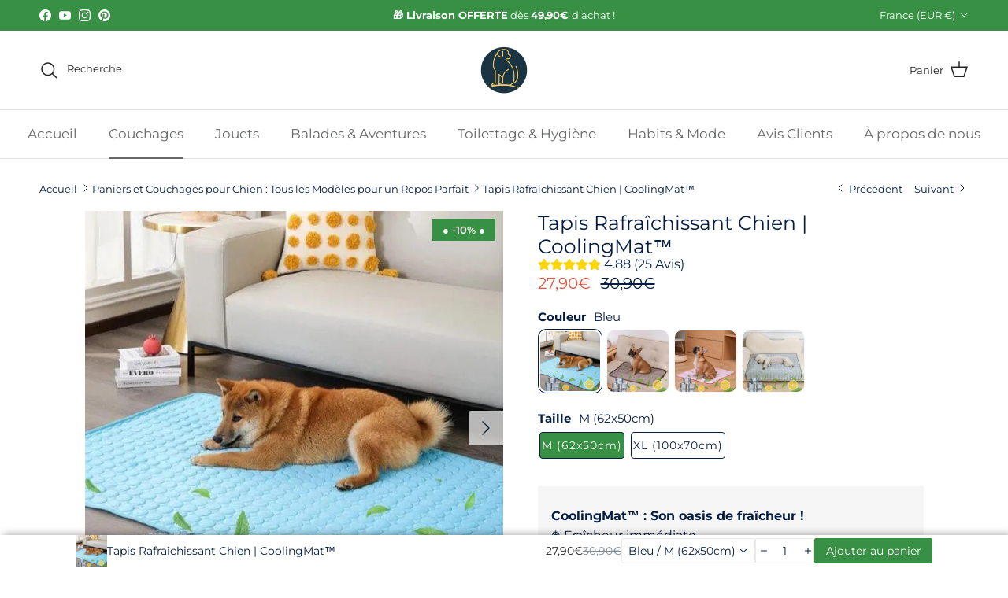

--- FILE ---
content_type: text/html; charset=utf-8
request_url: https://puppypacha.com/collections/panier-chien/products/tapis-rafraichissant-chien-coolingmat
body_size: 66829
content:
<!doctype html>
<html class="no-js" lang="fr" dir="ltr">
<head>
	<!-- Added by AVADA SEO Suite -->
	<script>
  const avadaLightJsExclude = ['cdn.nfcube.com', 'assets/ecom.js', 'variant-title-king', 'linked_options_variants', 'smile-loader.js', 'smart-product-filter-search', 'rivo-loyalty-referrals', 'avada-cookie-consent', 'consentmo-gdpr', 'quinn', 'pandectes'];
  const avadaLightJsInclude = ['https://www.googletagmanager.com/', 'https://connect.facebook.net/', 'https://business-api.tiktok.com/', 'https://static.klaviyo.com/', 'https://connect.facebook.net/en_US/fbevents.js', 'https://www.googletagmanager.com/gtag/js?id=G-M7KER72EYG', 'https://static.klaviyo.com/onsite/js/default~in_app_forms~signup_forms.8e9aaa71c62130b45ced.js?cb=2'];
  window.AVADA_SPEED_BLACKLIST = avadaLightJsInclude.map(item => new RegExp(item, 'i'));
  window.AVADA_SPEED_WHITELIST = avadaLightJsExclude.map(item => new RegExp(item, 'i'));
</script>

<script>
  const isSpeedUpEnable = !1768984297883 || Date.now() < 1768984297883;
  if (isSpeedUpEnable) {
    const avadaSpeedUp=1;
    if(isSpeedUpEnable) {
  function _0x4029(){const _0x37dcf3=['getAttribute','beforescriptexecute','\$&','blacklist','mousemove','addEventListener','nodeType','some','javascript/blocked','removeChild','name','type','parentElement','touchstart','keydown','2364570AZBPQl','warn','getOwnPropertyDescriptor','filter','string','observe','listener','946410mMVxAu','8gurTmu','replace','cdn.shopify.com/extensions','push','src','1662563SlOnoZ','setAttribute','appendChild','map','toString','script','value','2598318ELPtDZ','script[type="','set','forEach','Avada cannot lazy load script','call','5yzLHbO','SCRIPT','preventDefault','blacklisted','prototype','4ZWPWgX','1971425ridIqJ','325794tnZQVo','bind','application/javascript','createElement','removeEventListener','length','test','wheel','attributes','get','options','174850imbqTr','AVADA_SPEED_BLACKLIST','every','whitelist','splice'];_0x4029=function(){return _0x37dcf3;};return _0x4029();}function _0x34f3(_0x36da11,_0x4fe428){_0x36da11=_0x36da11-0x1e1;const _0x40298f=_0x4029();let _0x34f3c5=_0x40298f[_0x36da11];return _0x34f3c5;}(function(_0x1a8665,_0x3db3db){const _0x18bb47=_0x34f3,_0x280300=_0x1a8665();while(!![]){try{const _0xcd9202=parseInt(_0x18bb47(0x201))/0x1*(-parseInt(_0x18bb47(0x213))/0x2)+parseInt(_0x18bb47(0x208))/0x3+parseInt(_0x18bb47(0x206))/0x4*(parseInt(_0x18bb47(0x207))/0x5)+-parseInt(_0x18bb47(0x1fb))/0x6+-parseInt(_0x18bb47(0x1f4))/0x7*(-parseInt(_0x18bb47(0x1ef))/0x8)+parseInt(_0x18bb47(0x1e7))/0x9+parseInt(_0x18bb47(0x1ee))/0xa;if(_0xcd9202===_0x3db3db)break;else _0x280300['push'](_0x280300['shift']());}catch(_0x242912){_0x280300['push'](_0x280300['shift']());}}}(_0x4029,0x37901),(function(){const _0x267f0e=_0x34f3,_0x1ac433=_0x267f0e(0x220),_0x439067={'blacklist':window[_0x267f0e(0x214)],'whitelist':window['AVADA_SPEED_WHITELIST']},_0x5bc749={'blacklisted':[]},_0x55f323=(_0x491378,_0x462868)=>{const _0x1c027b=_0x267f0e;if(_0x491378&&(!_0x462868||_0x462868!==_0x1ac433)&&(!_0x439067[_0x1c027b(0x21b)]||_0x439067[_0x1c027b(0x21b)]['some'](_0x1eb6e2=>_0x1eb6e2[_0x1c027b(0x20e)](_0x491378)))&&(!_0x439067[_0x1c027b(0x216)]||_0x439067[_0x1c027b(0x216)][_0x1c027b(0x215)](_0x5a43bb=>!_0x5a43bb[_0x1c027b(0x20e)](_0x491378)))&&_0x491378['includes'](_0x1c027b(0x1f1))){const _0x13c61b=_0x491378[_0x1c027b(0x20d)];return _0x13c61b%0x2===0x0;}return _0x491378&&(!_0x462868||_0x462868!==_0x1ac433)&&(!_0x439067[_0x1c027b(0x21b)]||_0x439067['blacklist'][_0x1c027b(0x21f)](_0x486b3c=>_0x486b3c[_0x1c027b(0x20e)](_0x491378)))&&(!_0x439067[_0x1c027b(0x216)]||_0x439067[_0x1c027b(0x216)][_0x1c027b(0x215)](_0x445683=>!_0x445683[_0x1c027b(0x20e)](_0x491378)));},_0x5f1be2=function(_0x1f4834){const _0x11be50=_0x267f0e,_0x1dcdbf=_0x1f4834[_0x11be50(0x218)](_0x11be50(0x1f3));return _0x439067[_0x11be50(0x21b)]&&_0x439067[_0x11be50(0x21b)][_0x11be50(0x215)](_0x16b5ea=>!_0x16b5ea[_0x11be50(0x20e)](_0x1dcdbf))||_0x439067['whitelist']&&_0x439067[_0x11be50(0x216)][_0x11be50(0x21f)](_0x41214f=>_0x41214f['test'](_0x1dcdbf));},_0x56c6e9=new MutationObserver(_0x42a046=>{const _0x2ec48e=_0x267f0e;for(let _0x46af1f=0x0;_0x46af1f<_0x42a046['length'];_0x46af1f++){const {addedNodes:_0x3872d8}=_0x42a046[_0x46af1f];for(let _0x31d971=0x0;_0x31d971<_0x3872d8[_0x2ec48e(0x20d)];_0x31d971++){const _0x16fec7=_0x3872d8[_0x31d971];if(_0x16fec7[_0x2ec48e(0x21e)]===0x1&&_0x16fec7['tagName']===_0x2ec48e(0x202)){const _0x481a81=_0x16fec7[_0x2ec48e(0x1f3)],_0x351902=_0x16fec7['type'];if(_0x55f323(_0x481a81,_0x351902)){_0x5bc749[_0x2ec48e(0x204)][_0x2ec48e(0x1f2)]([_0x16fec7,_0x16fec7[_0x2ec48e(0x1e3)]]),_0x16fec7[_0x2ec48e(0x1e3)]=_0x1ac433;const _0x308cde=function(_0xc43dd7){const _0x1106f0=_0x2ec48e;if(_0x16fec7[_0x1106f0(0x218)](_0x1106f0(0x1e3))===_0x1ac433)_0xc43dd7[_0x1106f0(0x203)]();_0x16fec7[_0x1106f0(0x20c)]('beforescriptexecute',_0x308cde);};_0x16fec7[_0x2ec48e(0x21d)](_0x2ec48e(0x219),_0x308cde),_0x16fec7[_0x2ec48e(0x1e4)]&&_0x16fec7['parentElement'][_0x2ec48e(0x1e1)](_0x16fec7);}}}}});_0x56c6e9[_0x267f0e(0x1ec)](document['documentElement'],{'childList':!![],'subtree':!![]});const _0x26d0d1=/[|\{}()[]^$+*?.]/g,_0x36c3e3=function(..._0x319ee2){const _0xac7616=_0x267f0e;_0x319ee2[_0xac7616(0x20d)]<0x1?(_0x439067[_0xac7616(0x21b)]=[],_0x439067[_0xac7616(0x216)]=[]):(_0x439067['blacklist']&&(_0x439067[_0xac7616(0x21b)]=_0x439067['blacklist']['filter'](_0x454d77=>_0x319ee2[_0xac7616(0x215)](_0x5cf445=>{const _0x319815=_0xac7616;if(typeof _0x5cf445==='string')return!_0x454d77[_0x319815(0x20e)](_0x5cf445);else{if(_0x5cf445 instanceof RegExp)return _0x454d77['toString']()!==_0x5cf445[_0x319815(0x1f8)]();}}))),_0x439067[_0xac7616(0x216)]&&(_0x439067[_0xac7616(0x216)]=[..._0x439067[_0xac7616(0x216)],..._0x319ee2[_0xac7616(0x1f7)](_0x100bbe=>{const _0x4fe139=_0xac7616;if(typeof _0x100bbe===_0x4fe139(0x1eb)){const _0x1c4009=_0x100bbe[_0x4fe139(0x1f0)](_0x26d0d1,_0x4fe139(0x21a)),_0x5b1592='.*'+_0x1c4009+'.*';if(_0x439067[_0x4fe139(0x216)][_0x4fe139(0x215)](_0x4ccdeb=>_0x4ccdeb[_0x4fe139(0x1f8)]()!==_0x5b1592[_0x4fe139(0x1f8)]()))return new RegExp(_0x5b1592);}else{if(_0x100bbe instanceof RegExp){if(_0x439067[_0x4fe139(0x216)][_0x4fe139(0x215)](_0xd205d1=>_0xd205d1[_0x4fe139(0x1f8)]()!==_0x100bbe[_0x4fe139(0x1f8)]()))return _0x100bbe;}}return null;})[_0xac7616(0x1ea)](Boolean)]));const _0x5985fd=document['querySelectorAll'](_0xac7616(0x1fc)+_0x1ac433+'"]');for(let _0x156723=0x0;_0x156723<_0x5985fd[_0xac7616(0x20d)];_0x156723++){const _0xc351a5=_0x5985fd[_0x156723];_0x5f1be2(_0xc351a5)&&(_0x5bc749[_0xac7616(0x204)][_0xac7616(0x1f2)]([_0xc351a5,'application/javascript']),_0xc351a5[_0xac7616(0x1e4)][_0xac7616(0x1e1)](_0xc351a5));}let _0x29c6e5=0x0;[..._0x5bc749[_0xac7616(0x204)]][_0xac7616(0x1fe)](([_0x45ea8a,_0x48f8e6],_0x822263)=>{const _0x3b2522=_0xac7616;if(_0x5f1be2(_0x45ea8a)){const _0x135d2f=document[_0x3b2522(0x20b)](_0x3b2522(0x1f9));for(let _0x1446b5=0x0;_0x1446b5<_0x45ea8a[_0x3b2522(0x210)]['length'];_0x1446b5++){const _0x1893e5=_0x45ea8a[_0x3b2522(0x210)][_0x1446b5];_0x1893e5['name']!==_0x3b2522(0x1f3)&&_0x1893e5[_0x3b2522(0x1e2)]!==_0x3b2522(0x1e3)&&_0x135d2f[_0x3b2522(0x1f5)](_0x1893e5['name'],_0x45ea8a[_0x3b2522(0x210)][_0x1446b5][_0x3b2522(0x1fa)]);}_0x135d2f[_0x3b2522(0x1f5)](_0x3b2522(0x1f3),_0x45ea8a['src']),_0x135d2f['setAttribute'](_0x3b2522(0x1e3),_0x48f8e6||_0x3b2522(0x20a)),document['head'][_0x3b2522(0x1f6)](_0x135d2f),_0x5bc749[_0x3b2522(0x204)][_0x3b2522(0x217)](_0x822263-_0x29c6e5,0x1),_0x29c6e5++;}}),_0x439067[_0xac7616(0x21b)]&&_0x439067['blacklist']['length']<0x1&&_0x56c6e9['disconnect']();},_0x346e3b=document['createElement'],_0x59087c={'src':Object['getOwnPropertyDescriptor'](HTMLScriptElement[_0x267f0e(0x205)],_0x267f0e(0x1f3)),'type':Object[_0x267f0e(0x1e9)](HTMLScriptElement[_0x267f0e(0x205)],_0x267f0e(0x1e3))};document[_0x267f0e(0x20b)]=function(..._0x366fb3){const _0x5b7d2b=_0x267f0e;if(_0x366fb3[0x0]['toLowerCase']()!==_0x5b7d2b(0x1f9))return _0x346e3b[_0x5b7d2b(0x209)](document)(..._0x366fb3);const _0x4d3f8c=_0x346e3b[_0x5b7d2b(0x209)](document)(..._0x366fb3);try{let _0x222a15=![],_0x4af9d5=![],_0x4484d8=![];Object['defineProperties'](_0x4d3f8c,{'src':{..._0x59087c[_0x5b7d2b(0x1f3)],'set'(_0x30b87d){const _0x73c5bc=_0x5b7d2b;if(_0x222a15)return;_0x222a15=!![];try{const _0x1977aa=_0x59087c[_0x73c5bc(0x1e3)][_0x73c5bc(0x211)][_0x73c5bc(0x200)](this);_0x55f323(_0x30b87d,_0x1977aa)&&_0x59087c[_0x73c5bc(0x1e3)]['set'][_0x73c5bc(0x200)](this,_0x1ac433),_0x59087c['src'][_0x73c5bc(0x1fd)]['call'](this,_0x30b87d);}finally{_0x222a15=![];}}},'type':{..._0x59087c[_0x5b7d2b(0x1e3)],'get'(){const _0x243a01=_0x5b7d2b,_0x36f58f=_0x59087c[_0x243a01(0x1e3)][_0x243a01(0x211)][_0x243a01(0x200)](this);if(_0x4af9d5)return _0x36f58f;const _0x2266be=_0x59087c[_0x243a01(0x1f3)][_0x243a01(0x211)][_0x243a01(0x200)](this);if(_0x36f58f===_0x1ac433||_0x55f323(_0x2266be,_0x36f58f))return null;return _0x36f58f;},'set'(_0x34b7d6){const _0x3f891b=_0x5b7d2b;if(_0x4af9d5)return;_0x4af9d5=!![];try{const _0x11e28a=_0x59087c['src'][_0x3f891b(0x211)][_0x3f891b(0x200)](this),_0x1c6d2f=_0x59087c[_0x3f891b(0x1e3)][_0x3f891b(0x211)]['call'](this),_0x6be9db=_0x55f323(_0x11e28a,_0x1c6d2f)?_0x1ac433:_0x34b7d6;_0x59087c['type'][_0x3f891b(0x1fd)][_0x3f891b(0x200)](this,_0x6be9db);}finally{_0x4af9d5=![];}}}}),_0x4d3f8c[_0x5b7d2b(0x1f5)]=function(_0x1adae4,_0x3882aa){const _0x351db0=_0x5b7d2b;if(_0x4484d8){HTMLScriptElement[_0x351db0(0x205)][_0x351db0(0x1f5)][_0x351db0(0x200)](_0x4d3f8c,_0x1adae4,_0x3882aa);return;}_0x4484d8=!![];try{_0x1adae4===_0x351db0(0x1e3)||_0x1adae4===_0x351db0(0x1f3)?_0x4d3f8c[_0x1adae4]=_0x3882aa:HTMLScriptElement[_0x351db0(0x205)]['setAttribute'][_0x351db0(0x200)](_0x4d3f8c,_0x1adae4,_0x3882aa);}finally{_0x4484d8=![];}};}catch(_0x24f466){console[_0x5b7d2b(0x1e8)](_0x5b7d2b(0x1ff),_0x24f466);}return _0x4d3f8c;};const _0x5808ce=[_0x267f0e(0x1e6),_0x267f0e(0x21c),'touchend','touchmove',_0x267f0e(0x1e5),_0x267f0e(0x20f)],_0x2f0c6c=_0x5808ce['map'](_0x3c05db=>{return{'type':_0x3c05db,'listener':()=>_0x36c3e3(),'options':{'passive':!![]}};});_0x2f0c6c[_0x267f0e(0x1fe)](_0x115cc1=>{const _0x4ed56e=_0x267f0e;document[_0x4ed56e(0x21d)](_0x115cc1[_0x4ed56e(0x1e3)],_0x115cc1[_0x4ed56e(0x1ed)],_0x115cc1[_0x4ed56e(0x212)]);});}()));
}
    class LightJsLoader{constructor(e){this.jQs=[],this.listener=this.handleListener.bind(this,e),this.scripts=["default","defer","async"].reduce(((e,t)=>({...e,[t]:[]})),{});const t=this;e.forEach((e=>window.addEventListener(e,t.listener,{passive:!0})))}handleListener(e){const t=this;return e.forEach((e=>window.removeEventListener(e,t.listener))),"complete"===document.readyState?this.handleDOM():document.addEventListener("readystatechange",(e=>{if("complete"===e.target.readyState)return setTimeout(t.handleDOM.bind(t),1)}))}async handleDOM(){this.suspendEvent(),this.suspendJQuery(),this.findScripts(),this.preloadScripts();for(const e of Object.keys(this.scripts))await this.replaceScripts(this.scripts[e]);for(const e of["DOMContentLoaded","readystatechange"])await this.requestRepaint(),document.dispatchEvent(new Event("lightJS-"+e));document.lightJSonreadystatechange&&document.lightJSonreadystatechange();for(const e of["DOMContentLoaded","load"])await this.requestRepaint(),window.dispatchEvent(new Event("lightJS-"+e));await this.requestRepaint(),window.lightJSonload&&window.lightJSonload(),await this.requestRepaint(),this.jQs.forEach((e=>e(window).trigger("lightJS-jquery-load"))),window.dispatchEvent(new Event("lightJS-pageshow")),await this.requestRepaint(),window.lightJSonpageshow&&window.lightJSonpageshow()}async requestRepaint(){return new Promise((e=>requestAnimationFrame(e)))}findScripts(){document.querySelectorAll("script[type=lightJs]").forEach((e=>{e.hasAttribute("src")?e.hasAttribute("async")&&e.async?this.scripts.async.push(e):e.hasAttribute("defer")&&e.defer?this.scripts.defer.push(e):this.scripts.default.push(e):this.scripts.default.push(e)}))}preloadScripts(){const e=this,t=Object.keys(this.scripts).reduce(((t,n)=>[...t,...e.scripts[n]]),[]),n=document.createDocumentFragment();t.forEach((e=>{const t=e.getAttribute("src");if(!t)return;const s=document.createElement("link");s.href=t,s.rel="preload",s.as="script",n.appendChild(s)})),document.head.appendChild(n)}async replaceScripts(e){let t;for(;t=e.shift();)await this.requestRepaint(),new Promise((e=>{const n=document.createElement("script");[...t.attributes].forEach((e=>{"type"!==e.nodeName&&n.setAttribute(e.nodeName,e.nodeValue)})),t.hasAttribute("src")?(n.addEventListener("load",e),n.addEventListener("error",e)):(n.text=t.text,e()),t.parentNode.replaceChild(n,t)}))}suspendEvent(){const e={};[{obj:document,name:"DOMContentLoaded"},{obj:window,name:"DOMContentLoaded"},{obj:window,name:"load"},{obj:window,name:"pageshow"},{obj:document,name:"readystatechange"}].map((t=>function(t,n){function s(n){return e[t].list.indexOf(n)>=0?"lightJS-"+n:n}e[t]||(e[t]={list:[n],add:t.addEventListener,remove:t.removeEventListener},t.addEventListener=(...n)=>{n[0]=s(n[0]),e[t].add.apply(t,n)},t.removeEventListener=(...n)=>{n[0]=s(n[0]),e[t].remove.apply(t,n)})}(t.obj,t.name))),[{obj:document,name:"onreadystatechange"},{obj:window,name:"onpageshow"}].map((e=>function(e,t){let n=e[t];Object.defineProperty(e,t,{get:()=>n||function(){},set:s=>{e["lightJS"+t]=n=s}})}(e.obj,e.name)))}suspendJQuery(){const e=this;let t=window.jQuery;Object.defineProperty(window,"jQuery",{get:()=>t,set(n){if(!n||!n.fn||!e.jQs.includes(n))return void(t=n);n.fn.ready=n.fn.init.prototype.ready=e=>{e.bind(document)(n)};const s=n.fn.on;n.fn.on=n.fn.init.prototype.on=function(...e){if(window!==this[0])return s.apply(this,e),this;const t=e=>e.split(" ").map((e=>"load"===e||0===e.indexOf("load.")?"lightJS-jquery-load":e)).join(" ");return"string"==typeof e[0]||e[0]instanceof String?(e[0]=t(e[0]),s.apply(this,e),this):("object"==typeof e[0]&&Object.keys(e[0]).forEach((n=>{delete Object.assign(e[0],{[t(n)]:e[0][n]})[n]})),s.apply(this,e),this)},e.jQs.push(n),t=n}})}}
new LightJsLoader(["keydown","mousemove","touchend","touchmove","touchstart","wheel"]);
  }
</script>


<style>
.slideshow__motion-media img:not([src]) {
visibility: visible;
}
 .mobile-image.theme-img {
        display: none;
    }
    .desktop-image.theme-img {
        display: block;
    }
@media (max-width: 767.98px) {
    .mobile-image.theme-img {
        display: block;
    }
    .desktop-image.theme-img {
        display: none;
    }
}
</style> 

<!-- /Added by AVADA SEO Suite --><meta charset="utf-8">
<meta name="viewport" content="width=device-width,initial-scale=1">
<title>Tapis Rafraîchissant Chien | CoolingMat™ - Son Été au Frais ! &ndash; Puppy Pacha</title><link rel="canonical" href="https://puppypacha.com/products/tapis-rafraichissant-chien-coolingmat"><link rel="icon" href="//puppypacha.com/cdn/shop/files/puppy-pacha-favicon.png?crop=center&height=48&v=1750425465&width=48" type="image/png">
  <link rel="apple-touch-icon" href="//puppypacha.com/cdn/shop/files/puppy-pacha-favicon.png?crop=center&height=180&v=1750425465&width=180"><meta name="description" content="✅ Tapis Rafraîchissant Chien | CoolingMat™ : La solution contre la chaleur ❄️ pour votre ami canin. Confort instantané et fraîcheur continue, tout l&#39;été !"><meta property="og:site_name" content="Puppy Pacha">
<meta property="og:url" content="https://puppypacha.com/products/tapis-rafraichissant-chien-coolingmat">
<meta property="og:title" content="Tapis Rafraîchissant Chien | CoolingMat™ - Son Été au Frais !">
<meta property="og:type" content="product">
<meta property="og:description" content="✅ Tapis Rafraîchissant Chien | CoolingMat™ : La solution contre la chaleur ❄️ pour votre ami canin. Confort instantané et fraîcheur continue, tout l&#39;été !"><meta property="og:image" content="http://puppypacha.com/cdn/shop/files/tapis-rafraichissant-chien.jpg?crop=center&height=1200&v=1750153574&width=1200">
  <meta property="og:image:secure_url" content="https://puppypacha.com/cdn/shop/files/tapis-rafraichissant-chien.jpg?crop=center&height=1200&v=1750153574&width=1200">
  <meta property="og:image:width" content="628">
  <meta property="og:image:height" content="628"><meta property="og:price:amount" content="27,90">
  <meta property="og:price:currency" content="EUR"><meta name="twitter:card" content="summary_large_image">
<meta name="twitter:title" content="Tapis Rafraîchissant Chien | CoolingMat™ - Son Été au Frais !">
<meta name="twitter:description" content="✅ Tapis Rafraîchissant Chien | CoolingMat™ : La solution contre la chaleur ❄️ pour votre ami canin. Confort instantané et fraîcheur continue, tout l&#39;été !">
<style>@font-face {
  font-family: Montserrat;
  font-weight: 400;
  font-style: normal;
  font-display: fallback;
  src: url("//puppypacha.com/cdn/fonts/montserrat/montserrat_n4.81949fa0ac9fd2021e16436151e8eaa539321637.woff2") format("woff2"),
       url("//puppypacha.com/cdn/fonts/montserrat/montserrat_n4.a6c632ca7b62da89c3594789ba828388aac693fe.woff") format("woff");
}
@font-face {
  font-family: Montserrat;
  font-weight: 700;
  font-style: normal;
  font-display: fallback;
  src: url("//puppypacha.com/cdn/fonts/montserrat/montserrat_n7.3c434e22befd5c18a6b4afadb1e3d77c128c7939.woff2") format("woff2"),
       url("//puppypacha.com/cdn/fonts/montserrat/montserrat_n7.5d9fa6e2cae713c8fb539a9876489d86207fe957.woff") format("woff");
}
@font-face {
  font-family: Montserrat;
  font-weight: 500;
  font-style: normal;
  font-display: fallback;
  src: url("//puppypacha.com/cdn/fonts/montserrat/montserrat_n5.07ef3781d9c78c8b93c98419da7ad4fbeebb6635.woff2") format("woff2"),
       url("//puppypacha.com/cdn/fonts/montserrat/montserrat_n5.adf9b4bd8b0e4f55a0b203cdd84512667e0d5e4d.woff") format("woff");
}
@font-face {
  font-family: Montserrat;
  font-weight: 400;
  font-style: italic;
  font-display: fallback;
  src: url("//puppypacha.com/cdn/fonts/montserrat/montserrat_i4.5a4ea298b4789e064f62a29aafc18d41f09ae59b.woff2") format("woff2"),
       url("//puppypacha.com/cdn/fonts/montserrat/montserrat_i4.072b5869c5e0ed5b9d2021e4c2af132e16681ad2.woff") format("woff");
}
@font-face {
  font-family: Montserrat;
  font-weight: 700;
  font-style: italic;
  font-display: fallback;
  src: url("//puppypacha.com/cdn/fonts/montserrat/montserrat_i7.a0d4a463df4f146567d871890ffb3c80408e7732.woff2") format("woff2"),
       url("//puppypacha.com/cdn/fonts/montserrat/montserrat_i7.f6ec9f2a0681acc6f8152c40921d2a4d2e1a2c78.woff") format("woff");
}
@font-face {
  font-family: Montserrat;
  font-weight: 400;
  font-style: normal;
  font-display: fallback;
  src: url("//puppypacha.com/cdn/fonts/montserrat/montserrat_n4.81949fa0ac9fd2021e16436151e8eaa539321637.woff2") format("woff2"),
       url("//puppypacha.com/cdn/fonts/montserrat/montserrat_n4.a6c632ca7b62da89c3594789ba828388aac693fe.woff") format("woff");
}
@font-face {
  font-family: Montserrat;
  font-weight: 400;
  font-style: normal;
  font-display: fallback;
  src: url("//puppypacha.com/cdn/fonts/montserrat/montserrat_n4.81949fa0ac9fd2021e16436151e8eaa539321637.woff2") format("woff2"),
       url("//puppypacha.com/cdn/fonts/montserrat/montserrat_n4.a6c632ca7b62da89c3594789ba828388aac693fe.woff") format("woff");
}
@font-face {
  font-family: Montserrat;
  font-weight: 400;
  font-style: normal;
  font-display: fallback;
  src: url("//puppypacha.com/cdn/fonts/montserrat/montserrat_n4.81949fa0ac9fd2021e16436151e8eaa539321637.woff2") format("woff2"),
       url("//puppypacha.com/cdn/fonts/montserrat/montserrat_n4.a6c632ca7b62da89c3594789ba828388aac693fe.woff") format("woff");
}
@font-face {
  font-family: Montserrat;
  font-weight: 600;
  font-style: normal;
  font-display: fallback;
  src: url("//puppypacha.com/cdn/fonts/montserrat/montserrat_n6.1326b3e84230700ef15b3a29fb520639977513e0.woff2") format("woff2"),
       url("//puppypacha.com/cdn/fonts/montserrat/montserrat_n6.652f051080eb14192330daceed8cd53dfdc5ead9.woff") format("woff");
}
:root {
  --page-container-width:          1480px;
  --reading-container-width:       720px;
  --divider-opacity:               0.14;
  --gutter-large:                  30px;
  --gutter-desktop:                20px;
  --gutter-mobile:                 16px;
  --section-padding:               50px;
  --larger-section-padding:        80px;
  --larger-section-padding-mobile: 60px;
  --largest-section-padding:       110px;
  --aos-animate-duration:          0.6s;

  --base-font-family:              Montserrat, sans-serif;
  --base-font-weight:              400;
  --base-font-style:               normal;
  --heading-font-family:           Montserrat, sans-serif;
  --heading-font-weight:           400;
  --heading-font-style:            normal;
  --heading-font-letter-spacing:   normal;
  --logo-font-family:              Montserrat, sans-serif;
  --logo-font-weight:              400;
  --logo-font-style:               normal;
  --nav-font-family:               Montserrat, sans-serif;
  --nav-font-weight:               400;
  --nav-font-style:                normal;

  --base-text-size:16px;
  --base-line-height:              1.6;
  --input-text-size:16px;
  --smaller-text-size-1:13px;
  --smaller-text-size-2:14px;
  --smaller-text-size-3:13px;
  --smaller-text-size-4:12px;
  --larger-text-size:25px;
  --super-large-text-size:44px;
  --super-large-mobile-text-size:20px;
  --larger-mobile-text-size:20px;
  --logo-text-size:24px;--btn-letter-spacing: normal;
    --btn-text-transform: none;
    --button-text-size: 16px;
    --quickbuy-button-text-size: 14px;
    --small-feature-link-font-size: 1em;
    --input-btn-padding-top: 13px;
    --input-btn-padding-bottom: 13px;--heading-text-transform:none;
  --nav-text-size:                      17px;
  --mobile-menu-font-weight:            600;

  --body-bg-color:                      255 255 255;
  --bg-color:                           255 255 255;
  --body-text-color:                    5 29 64;
  --text-color:                         5 29 64;

  --header-text-col:                    #202223;--header-text-hover-col:             var(--main-nav-link-hover-col);--header-bg-col:                     #ffffff;
  --heading-color:                     5 29 64;
  --body-heading-color:                5 29 64;
  --heading-divider-col:               #e2e2e2;

  --logo-col:                          #051d40;
  --main-nav-bg:                       #ffffff;
  --main-nav-link-col:                 #676869;
  --main-nav-link-hover-col:           #171717;
  --main-nav-link-featured-col:        #df5641;

  --link-color:                        24 106 185;
  --body-link-color:                   24 106 185;

  --btn-bg-color:                        55 144 67;
  --btn-bg-hover-color:                  66 172 80;
  --btn-border-color:                    55 144 67;
  --btn-border-hover-color:              66 172 80;
  --btn-text-color:                      255 255 255;
  --btn-text-hover-color:                255 255 255;--btn-alt-bg-color:                    55 144 67;
  --btn-alt-text-color:                  255 255 255;
  --btn-alt-border-color:                55 144 67;
  --btn-alt-border-hover-color:          55 144 67;--btn-ter-bg-color:                    235 235 235;
  --btn-ter-text-color:                  0 0 0;
  --btn-ter-bg-hover-color:              55 144 67;
  --btn-ter-text-hover-color:            255 255 255;--btn-border-radius: 3px;
    --btn-inspired-border-radius: 3px;--color-scheme-default:                             #ffffff;
  --color-scheme-default-color:                       255 255 255;
  --color-scheme-default-text-color:                  5 29 64;
  --color-scheme-default-head-color:                  5 29 64;
  --color-scheme-default-link-color:                  24 106 185;
  --color-scheme-default-btn-text-color:              255 255 255;
  --color-scheme-default-btn-text-hover-color:        255 255 255;
  --color-scheme-default-btn-bg-color:                55 144 67;
  --color-scheme-default-btn-bg-hover-color:          66 172 80;
  --color-scheme-default-btn-border-color:            55 144 67;
  --color-scheme-default-btn-border-hover-color:      66 172 80;
  --color-scheme-default-btn-alt-text-color:          255 255 255;
  --color-scheme-default-btn-alt-bg-color:            55 144 67;
  --color-scheme-default-btn-alt-border-color:        55 144 67;
  --color-scheme-default-btn-alt-border-hover-color:  55 144 67;

  --color-scheme-1:                             #f7f7f7;
  --color-scheme-1-color:                       247 247 247;
  --color-scheme-1-text-color:                  103 104 105;
  --color-scheme-1-head-color:                  5 29 64;
  --color-scheme-1-link-color:                  23 23 23;
  --color-scheme-1-btn-text-color:              255 255 255;
  --color-scheme-1-btn-text-hover-color:        255 255 255;
  --color-scheme-1-btn-bg-color:                35 35 35;
  --color-scheme-1-btn-bg-hover-color:          0 0 0;
  --color-scheme-1-btn-border-color:            35 35 35;
  --color-scheme-1-btn-border-hover-color:      0 0 0;
  --color-scheme-1-btn-alt-text-color:          35 35 35;
  --color-scheme-1-btn-alt-bg-color:            255 255 255;
  --color-scheme-1-btn-alt-border-color:        35 35 35;
  --color-scheme-1-btn-alt-border-hover-color:  35 35 35;

  --color-scheme-2:                             #232323;
  --color-scheme-2-color:                       35 35 35;
  --color-scheme-2-text-color:                  255 255 255;
  --color-scheme-2-head-color:                  255 255 255;
  --color-scheme-2-link-color:                  255 255 255;
  --color-scheme-2-btn-text-color:              23 23 23;
  --color-scheme-2-btn-text-hover-color:        23 23 23;
  --color-scheme-2-btn-bg-color:                255 255 255;
  --color-scheme-2-btn-bg-hover-color:          226 226 226;
  --color-scheme-2-btn-border-color:            255 255 255;
  --color-scheme-2-btn-border-hover-color:      226 226 226;
  --color-scheme-2-btn-alt-text-color:          23 23 23;
  --color-scheme-2-btn-alt-bg-color:            255 255 255;
  --color-scheme-2-btn-alt-border-color:        23 23 23;
  --color-scheme-2-btn-alt-border-hover-color:  23 23 23;

  /* Shop Pay payment terms */
  --payment-terms-background-color:    #ffffff;--quickbuy-bg: 247 247 247;--body-input-background-color:       rgb(var(--body-bg-color));
  --input-background-color:            rgb(var(--body-bg-color));
  --body-input-text-color:             var(--body-text-color);
  --input-text-color:                  var(--body-text-color);
  --body-input-border-color:           rgb(193, 199, 207);
  --input-border-color:                rgb(193, 199, 207);
  --input-border-color-hover:          rgb(117, 131, 150);
  --input-border-color-active:         rgb(5, 29, 64);

  --swatch-cross-svg:                  url("data:image/svg+xml,%3Csvg xmlns='http://www.w3.org/2000/svg' width='240' height='240' viewBox='0 0 24 24' fill='none' stroke='rgb(193, 199, 207)' stroke-width='0.09' preserveAspectRatio='none' %3E%3Cline x1='24' y1='0' x2='0' y2='24'%3E%3C/line%3E%3C/svg%3E");
  --swatch-cross-hover:                url("data:image/svg+xml,%3Csvg xmlns='http://www.w3.org/2000/svg' width='240' height='240' viewBox='0 0 24 24' fill='none' stroke='rgb(117, 131, 150)' stroke-width='0.09' preserveAspectRatio='none' %3E%3Cline x1='24' y1='0' x2='0' y2='24'%3E%3C/line%3E%3C/svg%3E");
  --swatch-cross-active:               url("data:image/svg+xml,%3Csvg xmlns='http://www.w3.org/2000/svg' width='240' height='240' viewBox='0 0 24 24' fill='none' stroke='rgb(5, 29, 64)' stroke-width='0.09' preserveAspectRatio='none' %3E%3Cline x1='24' y1='0' x2='0' y2='24'%3E%3C/line%3E%3C/svg%3E");

  --footer-divider-col:                #e4e4e4;
  --footer-text-col:                   103 104 105;
  --footer-heading-col:                23 23 23;
  --footer-bg-col:                     247 247 248;--product-label-overlay-justify: flex-end;--product-label-overlay-align: flex-end;--product-label-overlay-reduction-text:   #ffffff;
  --product-label-overlay-reduction-bg:     #379043;
  --product-label-overlay-reduction-text-weight: 600;
  --product-label-overlay-stock-text:       #ffffff;
  --product-label-overlay-stock-bg:         #4c4c4b;
  --product-label-overlay-new-text:         #808284;
  --product-label-overlay-new-bg:           #ffffff;
  --product-label-overlay-meta-text:        #171717;
  --product-label-overlay-meta-bg:          #66ff65;
  --product-label-sale-text:                #df5641;
  --product-label-sold-text:                #051d40;
  --product-label-preorder-text:            #60a57e;

  --product-block-crop-align:               center;

  
  --product-block-price-align:              flex-start;
  --product-block-price-item-margin-start:  initial;
  --product-block-price-item-margin-end:    .5rem;
  

  

  --collection-block-image-position:   center center;

  --swatch-picker-image-size:          20px;
  --swatch-crop-align:                 top center;

  --image-overlay-text-color:          255 255 255;--image-overlay-bg:                  rgba(23, 23, 23, 0.12);
  --image-overlay-shadow-start:        rgb(0 0 0 / 0.16);
  --image-overlay-box-opacity:         1.0;--product-inventory-ok-box-color:            #f2faf0;
  --product-inventory-ok-text-color:           #108043;
  --product-inventory-ok-icon-box-fill-color:  #fff;
  --product-inventory-low-box-color:           #fcf1cd;
  --product-inventory-low-text-color:          #dd9a1a;
  --product-inventory-low-icon-box-fill-color: #fff;
  --product-inventory-low-text-color-channels: 16, 128, 67;
  --product-inventory-ok-text-color-channels:  221, 154, 26;

  --rating-star-color: 246 165 41;--overlay-align-left: start;
    --overlay-align-right: end;}html[dir=rtl] {
  --overlay-right-text-m-left: 0;
  --overlay-right-text-m-right: auto;
  --overlay-left-shadow-left-left: 15%;
  --overlay-left-shadow-left-right: -50%;
  --overlay-left-shadow-right-left: -85%;
  --overlay-left-shadow-right-right: 0;
}.image-overlay--bg-box .text-overlay .text-overlay__text {
    --image-overlay-box-bg: 255 255 255;
    --heading-color: var(--body-heading-color);
    --text-color: var(--body-text-color);
    --link-color: var(--body-link-color);
  }::selection {
    background: rgb(var(--body-heading-color));
    color: rgb(var(--body-bg-color));
  }
  ::-moz-selection {
    background: rgb(var(--body-heading-color));
    color: rgb(var(--body-bg-color));
  }.use-color-scheme--default {
  --product-label-sale-text:           #df5641;
  --product-label-sold-text:           #051d40;
  --product-label-preorder-text:       #60a57e;
  --input-background-color:            rgb(var(--body-bg-color));
  --input-text-color:                  var(--body-input-text-color);
  --input-border-color:                rgb(193, 199, 207);
  --input-border-color-hover:          rgb(117, 131, 150);
  --input-border-color-active:         rgb(5, 29, 64);
}</style>

  <link href="//puppypacha.com/cdn/shop/t/78/assets/main.aio.min.css?v=78641980228270306871767451235" rel="stylesheet" type="text/css" media="all" />
<link rel="preload" as="font" href="//puppypacha.com/cdn/fonts/montserrat/montserrat_n4.81949fa0ac9fd2021e16436151e8eaa539321637.woff2" type="font/woff2" crossorigin><link rel="preload" as="font" href="//puppypacha.com/cdn/fonts/montserrat/montserrat_n4.81949fa0ac9fd2021e16436151e8eaa539321637.woff2" type="font/woff2" crossorigin><script>
    document.documentElement.className = document.documentElement.className.replace('no-js', 'js');

    window.theme = {
      info: {
        name: 'Symmetry',
        version: '8.0.0'
      },
      device: {
        hasTouch: window.matchMedia('(any-pointer: coarse)').matches,
        hasHover: window.matchMedia('(hover: hover)').matches
      },
      mediaQueries: {
        md: '(min-width: 768px)',
        productMediaCarouselBreak: '(min-width: 1041px)'
      },
      routes: {
        base: 'https://puppypacha.com',
        cart: '/cart',
        cartAdd: '/cart/add.js',
        cartUpdate: '/cart/update.js',
        predictiveSearch: '/search/suggest'
      },
      strings: {
        cartTermsConfirmation: "Vous devez accepter les termes et conditions avant de continuer.",
        cartItemsQuantityError: "Vous ne pouvez ajouter que [QUANTITY] de cet article à votre panier.",
        generalSearchViewAll: "Voir tous les résultats de recherche",
        noStock: "Épuisé",
        noVariant: "Indisponible",
        productsProductChooseA: "Choisir un",
        generalSearchPages: "Pages",
        generalSearchNoResultsWithoutTerms: "Désolé, nous n\u0026#39;avons trouvé aucun résultat",
        shippingCalculator: {
          singleRate: "Il y a un tarif de livraison pour cette destination :",
          multipleRates: "Il y a plusieurs tarifs de livraison pour cette destination :",
          noRates: "Nous n’expédions pas vers cette destination."
        },
        regularPrice: "Prix habituel",
        salePrice: "Prix soldé"
      },
      settings: {
        moneyWithCurrencyFormat: "{{amount_with_comma_separator}}€",
        cartType: "drawer",
        afterAddToCart: "notification",
        quickbuyStyle: "button",
        externalLinksNewTab: true,
        internalLinksSmoothScroll: true
      }
    }

    theme.inlineNavigationCheck = function() {
      var pageHeader = document.querySelector('.pageheader'),
          inlineNavContainer = pageHeader.querySelector('.logo-area__left__inner'),
          inlineNav = inlineNavContainer.querySelector('.navigation--left');
      if (inlineNav && getComputedStyle(inlineNav).display != 'none') {
        var inlineMenuCentered = document.querySelector('.pageheader--layout-inline-menu-center'),
            logoContainer = document.querySelector('.logo-area__middle__inner');
        if(inlineMenuCentered) {
          var rightWidth = document.querySelector('.logo-area__right__inner').clientWidth,
              middleWidth = logoContainer.clientWidth,
              logoArea = document.querySelector('.logo-area'),
              computedLogoAreaStyle = getComputedStyle(logoArea),
              logoAreaInnerWidth = logoArea.clientWidth - Math.ceil(parseFloat(computedLogoAreaStyle.paddingLeft)) - Math.ceil(parseFloat(computedLogoAreaStyle.paddingRight)),
              availableNavWidth = logoAreaInnerWidth - Math.max(rightWidth, middleWidth) * 2 - 40;
          inlineNavContainer.style.maxWidth = availableNavWidth + 'px';
        }

        var firstInlineNavLink = inlineNav.querySelector('.navigation__item:first-child'),
            lastInlineNavLink = inlineNav.querySelector('.navigation__item:last-child');
        if (lastInlineNavLink) {
          var inlineNavWidth = null;
          if(document.querySelector('html[dir=rtl]')) {
            inlineNavWidth = firstInlineNavLink.offsetLeft - lastInlineNavLink.offsetLeft + firstInlineNavLink.offsetWidth;
          } else {
            inlineNavWidth = lastInlineNavLink.offsetLeft - firstInlineNavLink.offsetLeft + lastInlineNavLink.offsetWidth;
          }
          if (inlineNavContainer.offsetWidth >= inlineNavWidth) {
            pageHeader.classList.add('pageheader--layout-inline-permitted');
            var tallLogo = logoContainer.clientHeight > lastInlineNavLink.clientHeight + 20;
            if (tallLogo) {
              inlineNav.classList.add('navigation--tight-underline');
            } else {
              inlineNav.classList.remove('navigation--tight-underline');
            }
          } else {
            pageHeader.classList.remove('pageheader--layout-inline-permitted');
          }
        }
      }
    };

    theme.setInitialHeaderHeightProperty = () => {
      const section = document.querySelector('.section-header');
      if (section) {
        document.documentElement.style.setProperty('--theme-header-height', Math.ceil(section.clientHeight) + 'px');
      }
    };
  </script>

  <script src="//puppypacha.com/cdn/shop/t/78/assets/main.aio.min.js?v=8280880589482563611767451233" defer></script>
    <script src="//puppypacha.com/cdn/shop/t/78/assets/animate-on-scroll.aio.min.js?v=135529076447805135471767451232" defer></script>
    <link href="//puppypacha.com/cdn/shop/t/78/assets/animate-on-scroll.aio.min.css?v=120212939159519204151767451234" rel="stylesheet" type="text/css" media="all" />
  

  <script>window.performance && window.performance.mark && window.performance.mark('shopify.content_for_header.start');</script><meta id="shopify-digital-wallet" name="shopify-digital-wallet" content="/56577818647/digital_wallets/dialog">
<meta name="shopify-checkout-api-token" content="79893dddc101422e43fdaf85482ad627">
<meta id="in-context-paypal-metadata" data-shop-id="56577818647" data-venmo-supported="false" data-environment="production" data-locale="fr_FR" data-paypal-v4="true" data-currency="EUR">
<link rel="alternate" type="application/json+oembed" href="https://puppypacha.com/products/tapis-rafraichissant-chien-coolingmat.oembed">
<script async="async" src="/checkouts/internal/preloads.js?locale=fr-FR"></script>
<link rel="preconnect" href="https://shop.app" crossorigin="anonymous">
<script async="async" src="https://shop.app/checkouts/internal/preloads.js?locale=fr-FR&shop_id=56577818647" crossorigin="anonymous"></script>
<script id="apple-pay-shop-capabilities" type="application/json">{"shopId":56577818647,"countryCode":"FR","currencyCode":"EUR","merchantCapabilities":["supports3DS"],"merchantId":"gid:\/\/shopify\/Shop\/56577818647","merchantName":"Puppy Pacha","requiredBillingContactFields":["postalAddress","email","phone"],"requiredShippingContactFields":["postalAddress","email","phone"],"shippingType":"shipping","supportedNetworks":["visa","masterCard","amex","maestro"],"total":{"type":"pending","label":"Puppy Pacha","amount":"1.00"},"shopifyPaymentsEnabled":true,"supportsSubscriptions":true}</script>
<script id="shopify-features" type="application/json">{"accessToken":"79893dddc101422e43fdaf85482ad627","betas":["rich-media-storefront-analytics"],"domain":"puppypacha.com","predictiveSearch":true,"shopId":56577818647,"locale":"fr"}</script>
<script>var Shopify = Shopify || {};
Shopify.shop = "canikleen.myshopify.com";
Shopify.locale = "fr";
Shopify.currency = {"active":"EUR","rate":"1.0"};
Shopify.country = "FR";
Shopify.theme = {"name":"Symmetry 8.0.0","id":180563444041,"schema_name":"Symmetry","schema_version":"8.0.0","theme_store_id":568,"role":"main"};
Shopify.theme.handle = "null";
Shopify.theme.style = {"id":null,"handle":null};
Shopify.cdnHost = "puppypacha.com/cdn";
Shopify.routes = Shopify.routes || {};
Shopify.routes.root = "/";</script>
<script type="module">!function(o){(o.Shopify=o.Shopify||{}).modules=!0}(window);</script>
<script>!function(o){function n(){var o=[];function n(){o.push(Array.prototype.slice.apply(arguments))}return n.q=o,n}var t=o.Shopify=o.Shopify||{};t.loadFeatures=n(),t.autoloadFeatures=n()}(window);</script>
<script>
  window.ShopifyPay = window.ShopifyPay || {};
  window.ShopifyPay.apiHost = "shop.app\/pay";
  window.ShopifyPay.redirectState = null;
</script>
<script id="shop-js-analytics" type="application/json">{"pageType":"product"}</script>
<script defer="defer" async type="module" src="//puppypacha.com/cdn/shopifycloud/shop-js/modules/v2/client.init-shop-cart-sync_INwxTpsh.fr.esm.js"></script>
<script defer="defer" async type="module" src="//puppypacha.com/cdn/shopifycloud/shop-js/modules/v2/chunk.common_YNAa1F1g.esm.js"></script>
<script type="module">
  await import("//puppypacha.com/cdn/shopifycloud/shop-js/modules/v2/client.init-shop-cart-sync_INwxTpsh.fr.esm.js");
await import("//puppypacha.com/cdn/shopifycloud/shop-js/modules/v2/chunk.common_YNAa1F1g.esm.js");

  window.Shopify.SignInWithShop?.initShopCartSync?.({"fedCMEnabled":true,"windoidEnabled":true});

</script>
<script>
  window.Shopify = window.Shopify || {};
  if (!window.Shopify.featureAssets) window.Shopify.featureAssets = {};
  window.Shopify.featureAssets['shop-js'] = {"shop-cart-sync":["modules/v2/client.shop-cart-sync_BVs4vSl-.fr.esm.js","modules/v2/chunk.common_YNAa1F1g.esm.js"],"init-fed-cm":["modules/v2/client.init-fed-cm_CEmYoMXU.fr.esm.js","modules/v2/chunk.common_YNAa1F1g.esm.js"],"shop-button":["modules/v2/client.shop-button_BhVpOdEY.fr.esm.js","modules/v2/chunk.common_YNAa1F1g.esm.js"],"init-windoid":["modules/v2/client.init-windoid_DVncJssP.fr.esm.js","modules/v2/chunk.common_YNAa1F1g.esm.js"],"shop-cash-offers":["modules/v2/client.shop-cash-offers_CD5ChB-w.fr.esm.js","modules/v2/chunk.common_YNAa1F1g.esm.js","modules/v2/chunk.modal_DXhkN-5p.esm.js"],"shop-toast-manager":["modules/v2/client.shop-toast-manager_CMZA41xP.fr.esm.js","modules/v2/chunk.common_YNAa1F1g.esm.js"],"init-shop-email-lookup-coordinator":["modules/v2/client.init-shop-email-lookup-coordinator_Dxg3Qq63.fr.esm.js","modules/v2/chunk.common_YNAa1F1g.esm.js"],"pay-button":["modules/v2/client.pay-button_CApwTr-J.fr.esm.js","modules/v2/chunk.common_YNAa1F1g.esm.js"],"avatar":["modules/v2/client.avatar_BTnouDA3.fr.esm.js"],"init-shop-cart-sync":["modules/v2/client.init-shop-cart-sync_INwxTpsh.fr.esm.js","modules/v2/chunk.common_YNAa1F1g.esm.js"],"shop-login-button":["modules/v2/client.shop-login-button_Ctct7BR2.fr.esm.js","modules/v2/chunk.common_YNAa1F1g.esm.js","modules/v2/chunk.modal_DXhkN-5p.esm.js"],"init-customer-accounts-sign-up":["modules/v2/client.init-customer-accounts-sign-up_DTysEz83.fr.esm.js","modules/v2/client.shop-login-button_Ctct7BR2.fr.esm.js","modules/v2/chunk.common_YNAa1F1g.esm.js","modules/v2/chunk.modal_DXhkN-5p.esm.js"],"init-shop-for-new-customer-accounts":["modules/v2/client.init-shop-for-new-customer-accounts_wbmNjFX3.fr.esm.js","modules/v2/client.shop-login-button_Ctct7BR2.fr.esm.js","modules/v2/chunk.common_YNAa1F1g.esm.js","modules/v2/chunk.modal_DXhkN-5p.esm.js"],"init-customer-accounts":["modules/v2/client.init-customer-accounts_DqpN27KS.fr.esm.js","modules/v2/client.shop-login-button_Ctct7BR2.fr.esm.js","modules/v2/chunk.common_YNAa1F1g.esm.js","modules/v2/chunk.modal_DXhkN-5p.esm.js"],"shop-follow-button":["modules/v2/client.shop-follow-button_CBz8VXaE.fr.esm.js","modules/v2/chunk.common_YNAa1F1g.esm.js","modules/v2/chunk.modal_DXhkN-5p.esm.js"],"lead-capture":["modules/v2/client.lead-capture_Bo6pQGej.fr.esm.js","modules/v2/chunk.common_YNAa1F1g.esm.js","modules/v2/chunk.modal_DXhkN-5p.esm.js"],"checkout-modal":["modules/v2/client.checkout-modal_B_8gz53b.fr.esm.js","modules/v2/chunk.common_YNAa1F1g.esm.js","modules/v2/chunk.modal_DXhkN-5p.esm.js"],"shop-login":["modules/v2/client.shop-login_CTIGRVE1.fr.esm.js","modules/v2/chunk.common_YNAa1F1g.esm.js","modules/v2/chunk.modal_DXhkN-5p.esm.js"],"payment-terms":["modules/v2/client.payment-terms_BUSo56Mg.fr.esm.js","modules/v2/chunk.common_YNAa1F1g.esm.js","modules/v2/chunk.modal_DXhkN-5p.esm.js"]};
</script>
<script>(function() {
  var isLoaded = false;
  function asyncLoad() {
    if (isLoaded) return;
    isLoaded = true;
    var urls = ["https:\/\/seo.apps.avada.io\/scripttag\/avada-seo-installed.js?shop=canikleen.myshopify.com","https:\/\/cdn1.avada.io\/flying-pages\/module.js?shop=canikleen.myshopify.com"];
    for (var i = 0; i < urls.length; i++) {
      var s = document.createElement('script');
      if ((!1768984297883 || Date.now() < 1768984297883) &&
      (!window.AVADA_SPEED_BLACKLIST || window.AVADA_SPEED_BLACKLIST.some(pattern => pattern.test(s))) &&
      (!window.AVADA_SPEED_WHITELIST || window.AVADA_SPEED_WHITELIST.every(pattern => !pattern.test(s)))) s.type = 'lightJs'; else s.type = 'text/javascript';
      s.async = true;
      s.src = urls[i];
      var x = document.getElementsByTagName('script')[0];
      x.parentNode.insertBefore(s, x);
    }
  };
  if(window.attachEvent) {
    window.attachEvent('onload', asyncLoad);
  } else {
    window.addEventListener('load', asyncLoad, false);
  }
})();</script>
<script id="__st">var __st={"a":56577818647,"offset":3600,"reqid":"63271c7f-d69c-4d44-ad88-204488179c3e-1768949383","pageurl":"puppypacha.com\/collections\/panier-chien\/products\/tapis-rafraichissant-chien-coolingmat","u":"b48d923212c1","p":"product","rtyp":"product","rid":8424084209993};</script>
<script>window.ShopifyPaypalV4VisibilityTracking = true;</script>
<script id="captcha-bootstrap">!function(){'use strict';const t='contact',e='account',n='new_comment',o=[[t,t],['blogs',n],['comments',n],[t,'customer']],c=[[e,'customer_login'],[e,'guest_login'],[e,'recover_customer_password'],[e,'create_customer']],r=t=>t.map((([t,e])=>`form[action*='/${t}']:not([data-nocaptcha='true']) input[name='form_type'][value='${e}']`)).join(','),a=t=>()=>t?[...document.querySelectorAll(t)].map((t=>t.form)):[];function s(){const t=[...o],e=r(t);return a(e)}const i='password',u='form_key',d=['recaptcha-v3-token','g-recaptcha-response','h-captcha-response',i],f=()=>{try{return window.sessionStorage}catch{return}},m='__shopify_v',_=t=>t.elements[u];function p(t,e,n=!1){try{const o=window.sessionStorage,c=JSON.parse(o.getItem(e)),{data:r}=function(t){const{data:e,action:n}=t;return t[m]||n?{data:e,action:n}:{data:t,action:n}}(c);for(const[e,n]of Object.entries(r))t.elements[e]&&(t.elements[e].value=n);n&&o.removeItem(e)}catch(o){console.error('form repopulation failed',{error:o})}}const l='form_type',E='cptcha';function T(t){t.dataset[E]=!0}const w=window,h=w.document,L='Shopify',v='ce_forms',y='captcha';let A=!1;((t,e)=>{const n=(g='f06e6c50-85a8-45c8-87d0-21a2b65856fe',I='https://cdn.shopify.com/shopifycloud/storefront-forms-hcaptcha/ce_storefront_forms_captcha_hcaptcha.v1.5.2.iife.js',D={infoText:'Protégé par hCaptcha',privacyText:'Confidentialité',termsText:'Conditions'},(t,e,n)=>{const o=w[L][v],c=o.bindForm;if(c)return c(t,g,e,D).then(n);var r;o.q.push([[t,g,e,D],n]),r=I,A||(h.body.append(Object.assign(h.createElement('script'),{id:'captcha-provider',async:!0,src:r})),A=!0)});var g,I,D;w[L]=w[L]||{},w[L][v]=w[L][v]||{},w[L][v].q=[],w[L][y]=w[L][y]||{},w[L][y].protect=function(t,e){n(t,void 0,e),T(t)},Object.freeze(w[L][y]),function(t,e,n,w,h,L){const[v,y,A,g]=function(t,e,n){const i=e?o:[],u=t?c:[],d=[...i,...u],f=r(d),m=r(i),_=r(d.filter((([t,e])=>n.includes(e))));return[a(f),a(m),a(_),s()]}(w,h,L),I=t=>{const e=t.target;return e instanceof HTMLFormElement?e:e&&e.form},D=t=>v().includes(t);t.addEventListener('submit',(t=>{const e=I(t);if(!e)return;const n=D(e)&&!e.dataset.hcaptchaBound&&!e.dataset.recaptchaBound,o=_(e),c=g().includes(e)&&(!o||!o.value);(n||c)&&t.preventDefault(),c&&!n&&(function(t){try{if(!f())return;!function(t){const e=f();if(!e)return;const n=_(t);if(!n)return;const o=n.value;o&&e.removeItem(o)}(t);const e=Array.from(Array(32),(()=>Math.random().toString(36)[2])).join('');!function(t,e){_(t)||t.append(Object.assign(document.createElement('input'),{type:'hidden',name:u})),t.elements[u].value=e}(t,e),function(t,e){const n=f();if(!n)return;const o=[...t.querySelectorAll(`input[type='${i}']`)].map((({name:t})=>t)),c=[...d,...o],r={};for(const[a,s]of new FormData(t).entries())c.includes(a)||(r[a]=s);n.setItem(e,JSON.stringify({[m]:1,action:t.action,data:r}))}(t,e)}catch(e){console.error('failed to persist form',e)}}(e),e.submit())}));const S=(t,e)=>{t&&!t.dataset[E]&&(n(t,e.some((e=>e===t))),T(t))};for(const o of['focusin','change'])t.addEventListener(o,(t=>{const e=I(t);D(e)&&S(e,y())}));const B=e.get('form_key'),M=e.get(l),P=B&&M;t.addEventListener('DOMContentLoaded',(()=>{const t=y();if(P)for(const e of t)e.elements[l].value===M&&p(e,B);[...new Set([...A(),...v().filter((t=>'true'===t.dataset.shopifyCaptcha))])].forEach((e=>S(e,t)))}))}(h,new URLSearchParams(w.location.search),n,t,e,['guest_login'])})(!0,!0)}();</script>
<script integrity="sha256-4kQ18oKyAcykRKYeNunJcIwy7WH5gtpwJnB7kiuLZ1E=" data-source-attribution="shopify.loadfeatures" defer="defer" src="//puppypacha.com/cdn/shopifycloud/storefront/assets/storefront/load_feature-a0a9edcb.js" crossorigin="anonymous"></script>
<script crossorigin="anonymous" defer="defer" src="//puppypacha.com/cdn/shopifycloud/storefront/assets/shopify_pay/storefront-65b4c6d7.js?v=20250812"></script>
<script data-source-attribution="shopify.dynamic_checkout.dynamic.init">var Shopify=Shopify||{};Shopify.PaymentButton=Shopify.PaymentButton||{isStorefrontPortableWallets:!0,init:function(){window.Shopify.PaymentButton.init=function(){};var t=document.createElement("script");t.src="https://puppypacha.com/cdn/shopifycloud/portable-wallets/latest/portable-wallets.fr.js",t.type="module",document.head.appendChild(t)}};
</script>
<script data-source-attribution="shopify.dynamic_checkout.buyer_consent">
  function portableWalletsHideBuyerConsent(e){var t=document.getElementById("shopify-buyer-consent"),n=document.getElementById("shopify-subscription-policy-button");t&&n&&(t.classList.add("hidden"),t.setAttribute("aria-hidden","true"),n.removeEventListener("click",e))}function portableWalletsShowBuyerConsent(e){var t=document.getElementById("shopify-buyer-consent"),n=document.getElementById("shopify-subscription-policy-button");t&&n&&(t.classList.remove("hidden"),t.removeAttribute("aria-hidden"),n.addEventListener("click",e))}window.Shopify?.PaymentButton&&(window.Shopify.PaymentButton.hideBuyerConsent=portableWalletsHideBuyerConsent,window.Shopify.PaymentButton.showBuyerConsent=portableWalletsShowBuyerConsent);
</script>
<script data-source-attribution="shopify.dynamic_checkout.cart.bootstrap">document.addEventListener("DOMContentLoaded",(function(){function t(){return document.querySelector("shopify-accelerated-checkout-cart, shopify-accelerated-checkout")}if(t())Shopify.PaymentButton.init();else{new MutationObserver((function(e,n){t()&&(Shopify.PaymentButton.init(),n.disconnect())})).observe(document.body,{childList:!0,subtree:!0})}}));
</script>
<script id='scb4127' type='text/javascript' async='' src='https://puppypacha.com/cdn/shopifycloud/privacy-banner/storefront-banner.js'></script><link id="shopify-accelerated-checkout-styles" rel="stylesheet" media="screen" href="https://puppypacha.com/cdn/shopifycloud/portable-wallets/latest/accelerated-checkout-backwards-compat.css" crossorigin="anonymous">
<style id="shopify-accelerated-checkout-cart">
        #shopify-buyer-consent {
  margin-top: 1em;
  display: inline-block;
  width: 100%;
}

#shopify-buyer-consent.hidden {
  display: none;
}

#shopify-subscription-policy-button {
  background: none;
  border: none;
  padding: 0;
  text-decoration: underline;
  font-size: inherit;
  cursor: pointer;
}

#shopify-subscription-policy-button::before {
  box-shadow: none;
}

      </style>
<script id="sections-script" data-sections="footer" defer="defer" src="//puppypacha.com/cdn/shop/t/78/compiled_assets/scripts.js?v=12109"></script>
<script>window.performance && window.performance.mark && window.performance.mark('shopify.content_for_header.end');</script>
<!-- CC Custom Head Start --><!-- CC Custom Head End --><!-- BEGIN app block: shopify://apps/simprosys-google-shopping-feed/blocks/core_settings_block/1f0b859e-9fa6-4007-97e8-4513aff5ff3b --><!-- BEGIN: GSF App Core Tags & Scripts by Simprosys Google Shopping Feed -->









<!-- END: GSF App Core Tags & Scripts by Simprosys Google Shopping Feed -->
<!-- END app block --><!-- BEGIN app block: shopify://apps/vitals/blocks/app-embed/aeb48102-2a5a-4f39-bdbd-d8d49f4e20b8 --><link rel="preconnect" href="https://appsolve.io/" /><link rel="preconnect" href="https://cdn-sf.vitals.app/" /><script data-ver="58" id="vtlsAebData" class="notranslate">window.vtlsLiquidData = window.vtlsLiquidData || {};window.vtlsLiquidData.buildId = 56366;

window.vtlsLiquidData.apiHosts = {
	...window.vtlsLiquidData.apiHosts,
	"1": "https://appsolve.io"
};
	window.vtlsLiquidData.moduleSettings = {"4":{"487":"1","488":"051d40","673":true,"975":true,"976":true,"980":"{}"},"5":[],"7":[],"9":[],"10":{"66":"rectangle","67":"ffffff","68":"pop","69":"left","70":1,"71":"F31212"},"12":{"29":true,"30":true,"31":true,"32":true,"108":false},"14":{"45":2,"46":10,"47":10,"48":15,"49":5,"51":true,"52":true,"112":"dark","113":"bottom","198":"051d40","199":"ffffff","200":"ffffff","201":"ffffff","202":"ffffff","203":14,"205":13,"206":460,"207":9,"222":false,"223":true,"353":"de","354":"a acheté","355":"Quelqu'un","419":"seconde","420":"secondes","421":"minute","422":"minutes","423":"heure","424":"heures","433":"","458":"","474":"abstract","475":"big_picture","490":false,"497":"a ajouté au panier","498":false,"499":true,"500":10,"501":"##count## personnes ont ajouté ce produit au panier aujourd'hui :","515":"France, Hauts-de-France","557":true,"589":"00a332","799":60,"802":1,"807":"jour","808":"jours"},"15":{"37":"color","38":"","63":"2120bb","64":"visa,mastercard,paypal,apple_pay,bancontact,american_express,klarna","65":"left","78":20,"79":20,"920":"{\"container\":{\"traits\":{\"margin\":{\"default\":\"20px 0px 0px 0px\"},\"textAlign\":{\"default\":\"center\"}}},\"message\":{\"traits\":{\"fontSize\":{\"default\":\"15px\"}}},\"logo\":{\"traits\":{\"marginRight\":{\"default\":\"3%\"}}}}"},"16":{"232":true,"245":"bottom","246":"bottom","247":"Add to Cart","411":true,"417":true,"418":true,"477":"custom","478":"379043","479":"ffffff","489":false,"843":"ffffff","844":"051d40","921":true,"922":true,"923":true,"924":"0","925":"2","952":"{\"container\":{\"traits\":{\"height\":{\"default\":\"40px\"}}},\"productDetails\":{\"traits\":{\"stickySubmitBtnStyle\":{\"default\":\"small\"}}}}","1021":false,"1110":false,"1154":0,"1155":true,"1156":true,"1157":false,"1158":0,"1159":false,"1160":false,"1161":false,"1162":false,"1163":false,"1182":false,"1183":true,"1184":"","1185":false},"21":{"142":true,"143":"left","144":0,"145":0,"190":false,"216":"FFD700","217":true,"218":0,"219":0,"220":"left","248":true,"278":"ffffff","279":true,"280":"ffffff","281":"eaeaea","287":"Avis","288":"Voir plus d'avis","289":"Laisser un avis","290":"Partager votre expérience","291":"Note","292":"Nom","293":"Avis","294":"Nous aimerions bien voir une photo","295":"Valider votre avis","296":"Annuler","297":"Pas d'avis pour l'instant. Soyez le premier à laisser un avis.","333":20,"334":100,"335":6,"336":100,"410":true,"447":"Merci pour avoir rajouté votre avis!","481":"{{ stars }} {{ averageRating }} ({{ totalReviews }} {{ reviewsTranslation }})","482":"{{ stars }} {{ averageRating }} ({{ totalReviews }})","483":16,"484":16,"494":2,"504":"Seulement les images de type fichiers sont supportées pour être téléversés","507":true,"508":"E-mail","510":"4eb45d","563":"L'avis n'a pas pu être rajouté. Si le problème persiste, merci de nous contacter.","598":"Réponse de la boutique","688":"Nos produits font fureur partout en France !","689":"Avis Clients","691":true,"745":true,"746":"columns","747":true,"748":"FDE549","752":"Acheteur vérifié","787":"columns","788":true,"793":"000000","794":"ffffff","846":"5e5e5e","877":"222222","878":"737373","879":"f7f7f7","880":"5e5e5e","948":0,"949":0,"951":"{}","994":"🐶 Ce qu'en disent les clients","996":1,"1002":4,"1003":false,"1005":false,"1034":false,"1038":20,"1039":20,"1040":6,"1041":6,"1042":100,"1043":100,"1044":"columns","1045":true,"1046":"5e5e5e","1047":"5e5e5e","1048":"222222","1061":false,"1062":0,"1063":0,"1064":"Collecté par","1065":"De {{reviews_count}} avis","1067":false,"1068":false,"1069":false,"1070":false,"1072":"{}","1073":"left","1074":"left","1078":true,"1089":"{}","1090":0},"48":{"469":false,"491":true,"588":true,"595":true,"603":"","605":"","606":"\/*1888832223\/116802*\/\n.template-product .cont-content {\n    overflow: visible !important;\n}\n\n@media (max-width: 769px) {\n    .vt-suggestion-add.vtl-ub-suggestion__add-to-cart{\n        max-width: fit-content!important;\n    }\n    .vitals-upsell-suggestions{\n        flex-wrap: wrap !important;\n        \/*padding-top: 40px !important;*\/\n        display: block !important;\n        width: 100%!important;\n    }\n    .vtl-ub-bundle-box{\n        margin-top: 20px!important;\n    }\n    \n}\n\n.vtl-tb-main-widget {\n    margin: 40px 0px 50px 0px!important;\n}\n\n.vitals-upsell-suggestions .product-options a {\n    overflow: initial!important;\n}\n\nul.list .option {\n        height: fit-content !important;\n    }\n    \n.vtl-ub-bundle-box__atc-button {\n    background-color: #379043 !important;\n    color: white !important;\n    border: 1px solid #379043 !important;\n}","781":true,"783":1,"876":0,"1076":true,"1105":0,"1198":false},"51":{"599":true,"604":false,"873":""},"53":{"636":"4b8e15","637":"ffffff","638":0,"639":5,"640":"Vous Économisez :","642":"Rupture de stock","643":"Cet Article","644":"Offre :","645":true,"646":"Ajouter au Panier","647":"pour","648":"avec","649":"de réduction","650":"\/u","651":"Ajouter","652":"Sous-Total :","653":"Réduction","654":"Ancien Prix :","655":5,"656":0,"657":0,"658":0,"659":"f6f6f6","660":14,"661":"center","671":"051d40","702":"Quantité","731":"et","733":0,"734":"362e94","735":"8e86ed","736":true,"737":true,"738":true,"739":"right","740":60,"741":"gratuitement","742":"Gratuit","743":"Récupérer mon cadeau","744":"1","750":"cadeau","762":"Réduction","763":false,"773":"Votre produit a été ajouté au panier.","786":"économiser","848":"ffffff","849":"f6f6f6","850":"4f4f4f","851":"Par produit:","895":"eceeef","1007":"Choisis autre","1010":"{}","1012":true,"1028":"D'autres clients ont adoré cette offre","1029":"Ajouter à la commande","1030":"Ajouté à la commande","1031":"Procéder au paiement","1032":1,"1033":"{}","1035":"Voir plus","1036":"Voir moins","1037":"{\"productCard\":{\"traits\":{\"boxShadow\":{\"default\":\"2px 2px 10px rgba(0,0,0,.1)\"}}}}","1077":"%","1083":"Procéder au paiement","1085":100,"1086":"cd1900","1091":10,"1092":1,"1093":"{}","1164":"Livraison gratuite","1188":"light","1190":"center","1191":"light","1192":"square"}};

window.vtlsLiquidData.shopThemeName = "Symmetry";window.vtlsLiquidData.settingTranslation = {"15":{"38":{"en":"Checkout safely using your preferred payment method","fr":""}},"21":{"287":{"en":"reviews","fr":"Avis"},"288":{"en":"See more reviews","fr":"Voir plus d'avis"},"289":{"en":"Write a Review","fr":"Laisser un avis"},"290":{"en":"Share your experience","fr":"Partager votre expérience"},"291":{"en":"Rating","fr":"Note"},"292":{"en":"Name","fr":"Nom"},"293":{"en":"Review","fr":"Avis"},"294":{"en":"We'd love to see a picture","fr":"Nous aimerions bien voir une photo"},"295":{"en":"Submit Review","fr":"Valider votre avis"},"296":{"en":"Cancel","fr":"Annuler"},"297":{"en":"No reviews yet. Be the first to add a review.","fr":"Pas d'avis pour l'instant. Soyez le premier à laisser un avis."},"447":{"en":"Thank you for adding your review!","fr":"Merci pour avoir rajouté votre avis!"},"481":{"en":"{{ stars }} {{ averageRating }} ({{ totalReviews }} {{ reviewsTranslation }})","fr":"{{ stars }} {{ averageRating }} ({{ totalReviews }} {{ reviewsTranslation }})"},"482":{"en":"{{ stars }} ({{ totalReviews }})","fr":"{{ stars }} {{ averageRating }} ({{ totalReviews }})"},"504":{"en":"Only image file types are supported for upload","fr":"Seulement les images de type fichiers sont supportées pour être téléversés"},"508":{"en":"E-mail","fr":"E-mail"},"563":{"en":"The review could not be added. If the problem persists, please contact us.","fr":"L'avis n'a pas pu être rajouté. Si le problème persiste, merci de nous contacter."},"598":{"en":"Store reply","fr":"Réponse de la boutique"},"688":{"en":"Customers from all over the world love our products!","fr":"Nos produits font fureur partout en France !"},"689":{"en":"Happy Customers","fr":"Avis Clients"},"752":{"en":"Verified buyer","fr":"Acheteur vérifié"},"994":{"en":"Our Customers Love Us","fr":"🐶 Ce qu'en disent les clients"},"1064":{"en":"Collected by","fr":"Collecté par"},"1065":{"en":"From {{reviews_count}} reviews","fr":"De {{reviews_count}} avis"}},"14":{"353":{"en":"from","fr":"de"},"354":{"en":"purchased","fr":"a acheté"},"355":{"en":"Someone","fr":"Quelqu'un"},"419":{"en":"second","fr":"seconde"},"420":{"en":"seconds","fr":"secondes"},"421":{"en":"minute","fr":"minute"},"422":{"en":"minutes","fr":"minutes"},"423":{"en":"hour","fr":"heure"},"424":{"en":"hours","fr":"heures"},"433":{"en":"ago","fr":""},"497":{"en":"added to cart","fr":"a ajouté au panier"},"501":{"en":"##count## people added this product to cart today:","fr":"##count## personnes ont ajouté ce produit au panier aujourd'hui :"},"515":{"en":"San Francisco, CA","fr":"France, Hauts-de-France"},"808":{"en":"days","fr":"jours"},"807":{"en":"day","fr":"jour"}},"53":{"640":{"en":"You save:","fr":"Vous Économisez :"},"642":{"en":"Out of stock","fr":"Rupture de stock"},"643":{"en":"This item:","fr":"Cet Article"},"644":{"en":"Total Price:","fr":"Offre :"},"646":{"en":"Add to cart","fr":"Ajouter au Panier"},"647":{"en":"for","fr":"pour"},"648":{"en":"with","fr":"avec"},"649":{"en":"off","fr":"de réduction"},"650":{"en":"each","fr":"\/u"},"651":{"en":"Buy","fr":"Ajouter"},"652":{"en":"Subtotal","fr":"Sous-Total :"},"653":{"en":"Discount","fr":"Réduction"},"654":{"en":"Old price","fr":"Ancien Prix :"},"702":{"en":"Quantity","fr":"Quantité"},"731":{"en":"and","fr":"et"},"741":{"en":"Free of charge","fr":"gratuitement"},"742":{"en":"Free","fr":"Gratuit"},"743":{"en":"Claim gift","fr":"Récupérer mon cadeau"},"750":{"en":"Gift","fr":"cadeau"},"762":{"en":"Discount","fr":"Réduction"},"773":{"en":"Your product has been added to the cart.","fr":"Votre produit a été ajouté au panier."},"786":{"en":"save","fr":"économiser"},"851":{"en":"Per item:","fr":"Par produit:"},"1007":{"en":"Pick another","fr":"Choisis autre"},"1028":{"en":"Other customers loved this offer","fr":"D'autres clients ont adoré cette offre"},"1029":{"en":"Add to order\t","fr":"Ajouter à la commande"},"1030":{"en":"Added to order","fr":"Ajouté à la commande"},"1031":{"en":"Check out","fr":"Procéder au paiement"},"1035":{"en":"See more","fr":"Voir plus"},"1036":{"en":"See less","fr":"Voir moins"},"1083":{"en":"Check out","fr":"Procéder au paiement"},"1164":{"en":"Free shipping","fr":"Livraison gratuite"},"1167":{"en":"Unavailable","fr":"Indisponible"}},"16":{"1184":{"en":"","fr":""}}};window.vtlsLiquidData.ubOfferTypes={"1":[1],"2":[1]};window.vtlsLiquidData.usesFunctions=true;window.vtlsLiquidData.shopSettings={};window.vtlsLiquidData.shopSettings.cartType="drawer";window.vtlsLiquidData.spat="01e070e9b66a957c9b7e9ffbf9100bc4";window.vtlsLiquidData.shopInfo={id:56577818647,domain:"puppypacha.com",shopifyDomain:"canikleen.myshopify.com",primaryLocaleIsoCode: "fr",defaultCurrency:"EUR",enabledCurrencies:["EUR"],moneyFormat:"{{amount_with_comma_separator}}€",moneyWithCurrencyFormat:"{{amount_with_comma_separator}}€",appId:"1",appName:"Vitals",};window.vtlsLiquidData.acceptedScopes = {"1":[26,25,27,28,29,30,31,32,33,34,35,36,37,38,22,2,8,14,20,24,16,18,10,13,21,4,11,1,7,3,19,23,15,17,9,12,49,51,46,47,50,52,48,53]};window.vtlsLiquidData.product = {"id": 8424084209993,"available": true,"title": "Tapis Rafraîchissant Chien | CoolingMat™","handle": "tapis-rafraichissant-chien-coolingmat","vendor": "Puppy Pacha","type": "tapis rafraîchissant chien","tags": ["Cadeau","Couchage","Tapis"],"description": "1","featured_image":{"src": "//puppypacha.com/cdn/shop/files/tapis-rafraichissant-chien.jpg?v=1750153574","aspect_ratio": "1.0"},"collectionIds": [664172593481,676520132937,268702875671,674965651785],"variants": [{"id": 46791228621129,"title": "Bleu \/ M (62x50cm)","option1": "Bleu","option2": "M (62x50cm)","option3": null,"price": 2790,"compare_at_price": 3090,"available": true,"image":{"src": "//puppypacha.com/cdn/shop/files/tapis-rafraichissant-chien.jpg?v=1750153574","alt": "tapis-rafraîchissant-chien","aspect_ratio": 1.0},"featured_media_id":50163007684937,"is_preorderable":0},{"id": 46791229079881,"title": "Bleu \/ XL (100x70cm)","option1": "Bleu","option2": "XL (100x70cm)","option3": null,"price": 3490,"compare_at_price": 3890,"available": true,"image":{"src": "//puppypacha.com/cdn/shop/files/tapis-rafraichissant-chien.jpg?v=1750153574","alt": "tapis-rafraîchissant-chien","aspect_ratio": 1.0},"featured_media_id":50163007684937,"is_preorderable":0},{"id": 46791228686665,"title": "Marron \/ M (62x50cm)","option1": "Marron","option2": "M (62x50cm)","option3": null,"price": 2790,"compare_at_price": 3090,"available": true,"image":{"src": "//puppypacha.com/cdn/shop/files/tapis-rafraichissant-chien-marron.webp?v=1762790583","alt": "tapis-rafraîchissant-chien-marron","aspect_ratio": 1.0},"featured_media_id":50163007783241,"is_preorderable":0},{"id": 46791229145417,"title": "Marron \/ XL (100x70cm)","option1": "Marron","option2": "XL (100x70cm)","option3": null,"price": 3490,"compare_at_price": 3890,"available": true,"image":{"src": "//puppypacha.com/cdn/shop/files/tapis-rafraichissant-chien-marron.webp?v=1762790583","alt": "tapis-rafraîchissant-chien-marron","aspect_ratio": 1.0},"featured_media_id":50163007783241,"is_preorderable":0},{"id": 46791228653897,"title": "Rose \/ M (62x50cm)","option1": "Rose","option2": "M (62x50cm)","option3": null,"price": 2790,"compare_at_price": 3090,"available": true,"image":{"src": "//puppypacha.com/cdn/shop/files/tapis-rafraichissant-chien-rose.webp?v=1762790583","alt": "tapis-rafraîchissant-chien-rose","aspect_ratio": 1.0},"featured_media_id":50163007816009,"is_preorderable":0},{"id": 46791229112649,"title": "Rose \/ XL (100x70cm)","option1": "Rose","option2": "XL (100x70cm)","option3": null,"price": 3490,"compare_at_price": 3890,"available": true,"image":{"src": "//puppypacha.com/cdn/shop/files/tapis-rafraichissant-chien-rose.webp?v=1762790583","alt": "tapis-rafraîchissant-chien-rose","aspect_ratio": 1.0},"featured_media_id":50163007816009,"is_preorderable":0},{"id": 46791228752201,"title": "Gris \/ M (62x50cm)","option1": "Gris","option2": "M (62x50cm)","option3": null,"price": 2790,"compare_at_price": 3090,"available": true,"image":{"src": "//puppypacha.com/cdn/shop/files/tapis-rafraichissant-chien-gris.jpg?v=1762790583","alt": "tapis-rafraîchissant-chien-gris","aspect_ratio": 1.0},"featured_media_id":50163007750473,"is_preorderable":0},{"id": 46791229178185,"title": "Gris \/ XL (100x70cm)","option1": "Gris","option2": "XL (100x70cm)","option3": null,"price": 3490,"compare_at_price": 3890,"available": true,"image":{"src": "//puppypacha.com/cdn/shop/files/tapis-rafraichissant-chien-gris.jpg?v=1762790583","alt": "tapis-rafraîchissant-chien-gris","aspect_ratio": 1.0},"featured_media_id":50163007750473,"is_preorderable":0}],"options": [{"name": "Couleur"},{"name": "Taille"}],"metafields": {"reviews": {"rating_count": 25,"rating": 4.88}}};window.vtlsLiquidData.collection = {
	"allProductsCount": 21,
	"productsCount": 21,
	"productsSize": 21
};window.vtlsLiquidData.cacheKeys = [1768919637,1768413904,1767943006,1768755123,1768919637,1691754121,0,1768919637 ];</script><script id="vtlsAebDynamicFunctions" class="notranslate">window.vtlsLiquidData = window.vtlsLiquidData || {};window.vtlsLiquidData.dynamicFunctions = ({$,vitalsGet,vitalsSet,VITALS_GET_$_DESCRIPTION,VITALS_GET_$_END_SECTION,VITALS_GET_$_ATC_FORM,VITALS_GET_$_ATC_BUTTON,submit_button,form_add_to_cart,cartItemVariantId,VITALS_EVENT_CART_UPDATED,VITALS_EVENT_DISCOUNTS_LOADED,VITALS_EVENT_RENDER_CAROUSEL_STARS,VITALS_EVENT_RENDER_COLLECTION_STARS,VITALS_EVENT_SMART_BAR_RENDERED,VITALS_EVENT_SMART_BAR_CLOSED,VITALS_EVENT_TABS_RENDERED,VITALS_EVENT_VARIANT_CHANGED,VITALS_EVENT_ATC_BUTTON_FOUND,VITALS_IS_MOBILE,VITALS_PAGE_TYPE,VITALS_APPEND_CSS,VITALS_HOOK__CAN_EXECUTE_CHECKOUT,VITALS_HOOK__GET_CUSTOM_CHECKOUT_URL_PARAMETERS,VITALS_HOOK__GET_CUSTOM_VARIANT_SELECTOR,VITALS_HOOK__GET_IMAGES_DEFAULT_SIZE,VITALS_HOOK__ON_CLICK_CHECKOUT_BUTTON,VITALS_HOOK__DONT_ACCELERATE_CHECKOUT,VITALS_HOOK__ON_ATC_STAY_ON_THE_SAME_PAGE,VITALS_HOOK__CAN_EXECUTE_ATC,VITALS_FLAG__IGNORE_VARIANT_ID_FROM_URL,VITALS_FLAG__UPDATE_ATC_BUTTON_REFERENCE,VITALS_FLAG__UPDATE_CART_ON_CHECKOUT,VITALS_FLAG__USE_CAPTURE_FOR_ATC_BUTTON,VITALS_FLAG__USE_FIRST_ATC_SPAN_FOR_PRE_ORDER,VITALS_FLAG__USE_HTML_FOR_STICKY_ATC_BUTTON,VITALS_FLAG__STOP_EXECUTION,VITALS_FLAG__USE_CUSTOM_COLLECTION_FILTER_DROPDOWN,VITALS_FLAG__PRE_ORDER_START_WITH_OBSERVER,VITALS_FLAG__PRE_ORDER_OBSERVER_DELAY,VITALS_FLAG__ON_CHECKOUT_CLICK_USE_CAPTURE_EVENT,handle,}) => {return {"147": {"location":"atc_button","locator":"after"},"149": {"location":"atc_button","locator":"after"},"154": {"location":"product_end","locator":"after"},"271": {"location":"form","locator":"after"},"366": {"location":"description","locator":"after"},"376": {"location":"atc_button","locator":"before"},"607": (html) => {
							if (vitalsGet('VITALS_PAGE_TYPE') === 'product'){
    setTimeout(function(){
        $('.vtl-pl-main-widget').insertAfter('#addToCart');
    }, 400);
}

if (vitalsGet('VITALS_PAGE_TYPE') === 'product'){
    setTimeout(function(){
        $('.vtl-ub-bogo-box__product-list .list').attr('style','height: fit-content !important; max-height: fit-content !important; ');
    }, 800);
}

if (vitalsGet('VITALS_PAGE_TYPE') === 'product')
    {
        setTimeout(function(){
            if ($('.Vtl-VolumeDiscountRadio__Name').length > 0)
            {
                var VDTitle = $('.Vtl-VolumeDiscountRadio__Name');
                VDTitle.replaceWith(function() {return '<h2 class="Vtl-VolumeDiscountRadio__Name">'+$(this).html()+'</h2>'; });
            }  
        },1000);

    }



/*set 1*/
/*
if (vitalsGet('VITALS_PAGE_TYPE') === 'product'){
    $(document).ready(function() {
        $('h3.Vtl-VolumeDiscountRadio__Name').each(function() {
            var h2 = $('<h2 class="Vtl-VolumeDiscountRadio__Name">').html($(this).html());
            $(this).replaceWith(h2); // Replace the h3 with the new h2 element
        });
        console.log('replaced');
        $('h3.Vtl-VolumeDiscountRadio__Name').hide();
    });
}
*/

/*set 2*/
// if (vitalsGet('VITALS_PAGE_TYPE') === 'product') {
//     $('h3.Vtl-VolumeDiscountRadio__Name').each(function() {
//         var content = $(this).html();
//         $(this).replaceWith('<h2 class="Vtl-VolumeDiscountRadio__Name">' + content + '</h2>');
//     });
// 500}

/*set 3*/
// if (vitalsGet('VITALS_PAGE_TYPE') === 'product') {
//     $('h3.Vtl-VolumeDiscountRadio__Name').each(function() {
//         const h3Elements = this.querySelectorAll("h3");
//             h3Elements.forEach(h3 => {
//             const h2 = document.createElement("h2");
//             h2.innerHTML = h3.innerHTML;
//             Array.from(h3.attributes).forEach(attr => h2.setAttribute(attr.name, attr.value));
        
//             h3.replaceWith(h2);
//         });
//     });
// }
						},"686": {"location":"form","locator":"append"},"687": {"location":"form","locator":"after"},"693": {"location":"form","locator":"append"},"886": (html) => {
							$('.swatch').last().after(html);
						},};};</script><script id="vtlsAebDocumentInjectors" class="notranslate">window.vtlsLiquidData = window.vtlsLiquidData || {};window.vtlsLiquidData.documentInjectors = ({$,vitalsGet,vitalsSet,VITALS_IS_MOBILE,VITALS_APPEND_CSS}) => {const documentInjectors = {};documentInjectors["1"]={};documentInjectors["1"]["d"]=[];documentInjectors["1"]["d"]["0"]={};documentInjectors["1"]["d"]["0"]["a"]=null;documentInjectors["1"]["d"]["0"]["s"]=".product-description";documentInjectors["1"]["d"]["1"]={};documentInjectors["1"]["d"]["1"]["a"]=null;documentInjectors["1"]["d"]["1"]["s"]=".product__description";documentInjectors["1"]["d"]["2"]={};documentInjectors["1"]["d"]["2"]["a"]=null;documentInjectors["1"]["d"]["2"]["s"]=".description";documentInjectors["1"]["d"]["3"]={};documentInjectors["1"]["d"]["3"]["a"]=null;documentInjectors["1"]["d"]["3"]["s"]="div[data-section-type=\"product\"] div.row.rte";documentInjectors["1"]["d"]["4"]={};documentInjectors["1"]["d"]["4"]["a"]=null;documentInjectors["1"]["d"]["4"]["s"]=".collapsibles-wrapper";documentInjectors["1"]["d"]["5"]={};documentInjectors["1"]["d"]["5"]["a"]=null;documentInjectors["1"]["d"]["5"]["s"]=".product-description.rte";documentInjectors["2"]={};documentInjectors["2"]["d"]=[];documentInjectors["2"]["d"]["0"]={};documentInjectors["2"]["d"]["0"]["a"]={"l":"after"};documentInjectors["2"]["d"]["0"]["s"]="div.product";documentInjectors["2"]["d"]["1"]={};documentInjectors["2"]["d"]["1"]["a"]={"l":"append"};documentInjectors["2"]["d"]["1"]["s"]=".main-content";documentInjectors["2"]["d"]["2"]={};documentInjectors["2"]["d"]["2"]["a"]={"l":"append"};documentInjectors["2"]["d"]["2"]["s"]="#shopify-section-product-template";documentInjectors["2"]["d"]["3"]={};documentInjectors["2"]["d"]["3"]["a"]={"l":"append"};documentInjectors["2"]["d"]["3"]["s"]="body.template-product \u003e #MainContent";documentInjectors["2"]["d"]["4"]={};documentInjectors["2"]["d"]["4"]["a"]={"l":"after"};documentInjectors["2"]["d"]["4"]["s"]=".product-info";documentInjectors["2"]["d"]["5"]={};documentInjectors["2"]["d"]["5"]["a"]={"l":"after"};documentInjectors["2"]["d"]["5"]["s"]="#content[role=\"main\"]";documentInjectors["3"]={};documentInjectors["3"]["d"]=[];documentInjectors["3"]["d"]["0"]={};documentInjectors["3"]["d"]["0"]["a"]=null;documentInjectors["3"]["d"]["0"]["s"]=".cart-subtotal";documentInjectors["3"]["d"]["0"]["js"]=function(left_subtotal, right_subtotal, cart_html) { var vitalsDiscountsDiv = ".vitals-discounts";
if ($(vitalsDiscountsDiv).length === 0) {
$('.cart-subtotal').html(cart_html);
}

};documentInjectors["3"]["d"]["1"]={};documentInjectors["3"]["d"]["1"]["a"]=null;documentInjectors["3"]["d"]["1"]["s"]=".subtotal";documentInjectors["3"]["d"]["1"]["js"]=function(left_subtotal, right_subtotal, cart_html) { var vitalsDiscountsDiv = ".vitals-discounts";
if ($(vitalsDiscountsDiv).length === 0) {
$('.subtotal').html(cart_html);
}

};documentInjectors["4"]={};documentInjectors["4"]["d"]=[];documentInjectors["4"]["d"]["0"]={};documentInjectors["4"]["d"]["0"]["a"]=null;documentInjectors["4"]["d"]["0"]["s"]="h1[class*=\"title\"]:visible:not(.cbb-also-bought-title,.ui-title-bar__title)";documentInjectors["4"]["d"]["1"]={};documentInjectors["4"]["d"]["1"]["a"]=null;documentInjectors["4"]["d"]["1"]["s"]="h2[class*=\"title\"]";documentInjectors["4"]["d"]["2"]={};documentInjectors["4"]["d"]["2"]["a"]=null;documentInjectors["4"]["d"]["2"]["s"]="h2";documentInjectors["6"]={};documentInjectors["6"]["d"]=[];documentInjectors["6"]["d"]["0"]={};documentInjectors["6"]["d"]["0"]["a"]=[];documentInjectors["6"]["d"]["0"]["s"]=".grid-uniform:first-of-type";documentInjectors["6"]["d"]["1"]={};documentInjectors["6"]["d"]["1"]["a"]=null;documentInjectors["6"]["d"]["1"]["s"]="#CollectionAjaxContent";documentInjectors["6"]["d"]["2"]={};documentInjectors["6"]["d"]["2"]["a"]=[];documentInjectors["6"]["d"]["2"]["s"]=".collection-listing";documentInjectors["5"]={};documentInjectors["5"]["d"]=[];documentInjectors["5"]["d"]["0"]={};documentInjectors["5"]["d"]["0"]["a"]={"l":"prepend","css":"display: inline-flex; position: relative; top: 4px; margin-right: 10px;"};documentInjectors["5"]["d"]["0"]["s"]=".site-nav";documentInjectors["12"]={};documentInjectors["12"]["d"]=[];documentInjectors["12"]["d"]["0"]={};documentInjectors["12"]["d"]["0"]["a"]=[];documentInjectors["12"]["d"]["0"]["s"]="form[action*=\"\/cart\/add\"]:visible:not([id*=\"product-form-installment\"]):not([id*=\"product-installment-form\"]):not(.vtls-exclude-atc-injector *)";documentInjectors["11"]={};documentInjectors["11"]["d"]=[];documentInjectors["11"]["d"]["0"]={};documentInjectors["11"]["d"]["0"]["a"]={"ctx":"outside"};documentInjectors["11"]["d"]["0"]["s"]=".addToCart";documentInjectors["11"]["d"]["1"]={};documentInjectors["11"]["d"]["1"]["a"]={"ctx":"inside","last":false};documentInjectors["11"]["d"]["1"]["s"]="[type=\"submit\"]:not(.swym-button)";documentInjectors["11"]["d"]["2"]={};documentInjectors["11"]["d"]["2"]["a"]={"ctx":"inside","last":false};documentInjectors["11"]["d"]["2"]["s"]="[name=\"add\"]:not(.swym-button)";documentInjectors["10"]={};documentInjectors["10"]["d"]=[];documentInjectors["10"]["d"]["0"]={};documentInjectors["10"]["d"]["0"]["a"]=[];documentInjectors["10"]["d"]["0"]["s"]=".quantity-wrapper";documentInjectors["10"]["d"]["1"]={};documentInjectors["10"]["d"]["1"]["a"]=[];documentInjectors["10"]["d"]["1"]["s"]="input[name='quantity']";documentInjectors["19"]={};documentInjectors["19"]["d"]=[];documentInjectors["19"]["d"]["0"]={};documentInjectors["19"]["d"]["0"]["a"]={"jqMethods":[{"args":"[class*=\"title\"]","name":"find"}]};documentInjectors["19"]["d"]["0"]["s"]="a[href$=\"\/products\/{{handle}}\"]:visible";documentInjectors["19"]["d"]["1"]={};documentInjectors["19"]["d"]["1"]["a"]={"jqMethods":[{"name":"parent"},{"args":"p","name":"find"}]};documentInjectors["19"]["d"]["1"]["s"]="a[href$=\"\/products\/{{handle}}\"]:visible:not(.announcement-bar)";documentInjectors["13"]={};documentInjectors["13"]["d"]=[];documentInjectors["13"]["d"]["0"]={};documentInjectors["13"]["d"]["0"]["a"]=[];documentInjectors["13"]["d"]["0"]["s"]="a[href$=\"\/cart\"]";documentInjectors["14"]={};documentInjectors["14"]["d"]=[];documentInjectors["14"]["d"]["0"]={};documentInjectors["14"]["d"]["0"]["a"]={"ctx":"counter"};documentInjectors["14"]["d"]["0"]["s"]="a[href$=\"\/cart\"] .cart-link__count";return documentInjectors;};</script><script id="vtlsAebBundle" src="https://cdn-sf.vitals.app/assets/js/bundle-a4d02c620db24a6b8995b5296c296c59.js" async></script><script id="vtlsAebReviewsSchemaJson" type="application/ld+json" class="notranslate">{"@context": "https://schema.org","@type": "Product","sku": "PP-COOLINGMAT-BLEU-M-62x50","url": "https://puppypacha.com/products/tapis-rafraichissant-chien-coolingmat","name": "Tapis Rafraîchissant Chien | CoolingMat™","description": "TAPIS RAFRAÎCHISSANT CHIEN | COOLINGMAT™ - LA SOLUTION CONTRE LA CHALEUR ! Dites adieu à la chaleur accablante grâce au Tapis Rafraîchissant Chien ❄️ | CoolingMat™. Innovant et pratique, ce tapis crée une véritable oasis de fraîcheur pendant les journées les plus chaudes. Léger et ultra-performant, il aide à réguler la température corporelle de votre fidèle compagnon et améliore son bien-être tout l\u0026#39;été. Lorsque les températures montent en flèche, protégez votre chien des coups de chaleur. Avec notre tapis rafraîchissant chien | CoolingMat™, offrez-lui un soulagement immédiat et durable. ❄️ Fabriqué en tissu de soie glacée, ce tapis réduit la température jusqu\u0026#39;à...","image": ["https://puppypacha.com/cdn/shop/files/tapis-rafraichissant-chien.jpg?v=1750153574","https://puppypacha.com/cdn/shop/files/tapis-rafraichissant-chien-marron.webp?v=1762790583","https://puppypacha.com/cdn/shop/files/tapis-rafraichissant-chien-rose.webp?v=1762790583","https://puppypacha.com/cdn/shop/files/tapis-rafraichissant-chien-gris.jpg?v=1762790583","https://puppypacha.com/cdn/shop/files/tapis-rafraichissant-chien-universel.jpg?v=1750153578","https://puppypacha.com/cdn/shop/files/tapis-rafraichissant-chien-diversite.jpg?v=1750153579"],"brand": {"@type": "Brand","name": "Puppy Pacha"},"aggregateRating": {"@type": "AggregateRating","ratingValue": "4.88","reviewCount": "25"},"offers": {"@type": "AggregateOffer","priceCurrency": "EUR","lowPrice": "27.9","highPrice": "34.9","offerCount": "8","offers": [{"@type": "Offer","image": "https://puppypacha.com/cdn/shop/files/tapis-rafraichissant-chien.jpg?v=1750153574","url": "https://puppypacha.com/products/tapis-rafraichissant-chien-coolingmat?variant=46791228621129","sku": "PP-COOLINGMAT-BLEU-M-62x50","name": "Bleu \/ M (62x50cm)","price": "27.9","priceCurrency": "EUR","availability": "https://schema.org/InStock"},{"@type": "Offer","image": "https://puppypacha.com/cdn/shop/files/tapis-rafraichissant-chien.jpg?v=1750153574","url": "https://puppypacha.com/products/tapis-rafraichissant-chien-coolingmat?variant=46791229079881","sku": "PP-COOLINGMAT-BLEU-XL-100x70","name": "Bleu \/ XL (100x70cm)","price": "34.9","priceCurrency": "EUR","availability": "https://schema.org/InStock"},{"@type": "Offer","image": "https://puppypacha.com/cdn/shop/files/tapis-rafraichissant-chien-marron.webp?v=1762790583","url": "https://puppypacha.com/products/tapis-rafraichissant-chien-coolingmat?variant=46791228686665","sku": "PP-COOLINGMAT-MARRON-M-62x50","name": "Marron \/ M (62x50cm)","price": "27.9","priceCurrency": "EUR","availability": "https://schema.org/InStock"},{"@type": "Offer","image": "https://puppypacha.com/cdn/shop/files/tapis-rafraichissant-chien-marron.webp?v=1762790583","url": "https://puppypacha.com/products/tapis-rafraichissant-chien-coolingmat?variant=46791229145417","sku": "PP-COOLINGMAT-MARRON-XL-100x70","name": "Marron \/ XL (100x70cm)","price": "34.9","priceCurrency": "EUR","availability": "https://schema.org/InStock"},{"@type": "Offer","image": "https://puppypacha.com/cdn/shop/files/tapis-rafraichissant-chien-rose.webp?v=1762790583","url": "https://puppypacha.com/products/tapis-rafraichissant-chien-coolingmat?variant=46791228653897","sku": "PP-COOLINGMAT-ROSE-M-62x50","name": "Rose \/ M (62x50cm)","price": "27.9","priceCurrency": "EUR","availability": "https://schema.org/InStock"},{"@type": "Offer","image": "https://puppypacha.com/cdn/shop/files/tapis-rafraichissant-chien-rose.webp?v=1762790583","url": "https://puppypacha.com/products/tapis-rafraichissant-chien-coolingmat?variant=46791229112649","sku": "PP-COOLINGMAT-ROSE-XL-100x70","name": "Rose \/ XL (100x70cm)","price": "34.9","priceCurrency": "EUR","availability": "https://schema.org/InStock"},{"@type": "Offer","image": "https://puppypacha.com/cdn/shop/files/tapis-rafraichissant-chien-gris.jpg?v=1762790583","url": "https://puppypacha.com/products/tapis-rafraichissant-chien-coolingmat?variant=46791228752201","sku": "PP-COOLINGMAT-GRIS-M-62x50","name": "Gris \/ M (62x50cm)","price": "27.9","priceCurrency": "EUR","availability": "https://schema.org/InStock"},{"@type": "Offer","image": "https://puppypacha.com/cdn/shop/files/tapis-rafraichissant-chien-gris.jpg?v=1762790583","url": "https://puppypacha.com/products/tapis-rafraichissant-chien-coolingmat?variant=46791229178185","sku": "PP-COOLINGMAT-GRIS-XL-100x70","name": "Gris \/ XL (100x70cm)","price": "34.9","priceCurrency": "EUR","availability": "https://schema.org/InStock"}]}}</script>

<!-- END app block --><!-- BEGIN app block: shopify://apps/klaviyo-email-marketing-sms/blocks/klaviyo-onsite-embed/2632fe16-c075-4321-a88b-50b567f42507 -->












  <script async src="https://static.klaviyo.com/onsite/js/Te7ZHW/klaviyo.js?company_id=Te7ZHW"></script>
  <script>!function(){if(!window.klaviyo){window._klOnsite=window._klOnsite||[];try{window.klaviyo=new Proxy({},{get:function(n,i){return"push"===i?function(){var n;(n=window._klOnsite).push.apply(n,arguments)}:function(){for(var n=arguments.length,o=new Array(n),w=0;w<n;w++)o[w]=arguments[w];var t="function"==typeof o[o.length-1]?o.pop():void 0,e=new Promise((function(n){window._klOnsite.push([i].concat(o,[function(i){t&&t(i),n(i)}]))}));return e}}})}catch(n){window.klaviyo=window.klaviyo||[],window.klaviyo.push=function(){var n;(n=window._klOnsite).push.apply(n,arguments)}}}}();</script>

  
    <script id="viewed_product">
      if (item == null) {
        var _learnq = _learnq || [];

        var MetafieldReviews = null
        var MetafieldYotpoRating = null
        var MetafieldYotpoCount = null
        var MetafieldLooxRating = null
        var MetafieldLooxCount = null
        var okendoProduct = null
        var okendoProductReviewCount = null
        var okendoProductReviewAverageValue = null
        try {
          // The following fields are used for Customer Hub recently viewed in order to add reviews.
          // This information is not part of __kla_viewed. Instead, it is part of __kla_viewed_reviewed_items
          MetafieldReviews = {"rating":{"scale_min":"1.0","scale_max":"5.0","value":"4.88"},"rating_count":25};
          MetafieldYotpoRating = null
          MetafieldYotpoCount = null
          MetafieldLooxRating = null
          MetafieldLooxCount = null

          okendoProduct = null
          // If the okendo metafield is not legacy, it will error, which then requires the new json formatted data
          if (okendoProduct && 'error' in okendoProduct) {
            okendoProduct = null
          }
          okendoProductReviewCount = okendoProduct ? okendoProduct.reviewCount : null
          okendoProductReviewAverageValue = okendoProduct ? okendoProduct.reviewAverageValue : null
        } catch (error) {
          console.error('Error in Klaviyo onsite reviews tracking:', error);
        }

        var item = {
          Name: "Tapis Rafraîchissant Chien | CoolingMat™",
          ProductID: 8424084209993,
          Categories: ["Accessoires pour Chien - Paniers, Harnais, Colliers, Jouets et Plus","Cadeau pour Chien - Offrez du Confort et de l'Amour","Paniers et Couchages pour Chien : Tous les Modèles pour un Repos Parfait","Tapis pour Chien : Fraîcheur, Confort et Hygiène au Quotidien"],
          ImageURL: "https://puppypacha.com/cdn/shop/files/tapis-rafraichissant-chien_grande.jpg?v=1750153574",
          URL: "https://puppypacha.com/products/tapis-rafraichissant-chien-coolingmat",
          Brand: "Puppy Pacha",
          Price: "27,90€",
          Value: "27,90",
          CompareAtPrice: "38,90€"
        };
        _learnq.push(['track', 'Viewed Product', item]);
        _learnq.push(['trackViewedItem', {
          Title: item.Name,
          ItemId: item.ProductID,
          Categories: item.Categories,
          ImageUrl: item.ImageURL,
          Url: item.URL,
          Metadata: {
            Brand: item.Brand,
            Price: item.Price,
            Value: item.Value,
            CompareAtPrice: item.CompareAtPrice
          },
          metafields:{
            reviews: MetafieldReviews,
            yotpo:{
              rating: MetafieldYotpoRating,
              count: MetafieldYotpoCount,
            },
            loox:{
              rating: MetafieldLooxRating,
              count: MetafieldLooxCount,
            },
            okendo: {
              rating: okendoProductReviewAverageValue,
              count: okendoProductReviewCount,
            }
          }
        }]);
      }
    </script>
  




  <script>
    window.klaviyoReviewsProductDesignMode = false
  </script>







<!-- END app block --><!-- BEGIN app block: shopify://apps/avada-seo-suite/blocks/avada-seo/15507c6e-1aa3-45d3-b698-7e175e033440 --><script>
  window.AVADA_SEO_ENABLED = true;
</script><!-- BEGIN app snippet: avada-broken-link-manager --><!-- END app snippet --><!-- BEGIN app snippet: avada-seo-site --><!-- END app snippet --><!-- BEGIN app snippet: avada-robot-onpage --><!-- Avada SEO Robot Onpage -->












<!-- END app snippet --><!-- BEGIN app snippet: avada-frequently-asked-questions -->







<script type='application/ld+json'>
{
  "@context": "https://schema.org",
  "@type": "FAQPage",
  "mainEntity": [
    
      {
        "@type": "Question",
        "name": "Comment le Tapis Rafraîchissant Chien | CoolingMat™ fonctionne-t-il pour rafraîchir mon chien ?",
        "acceptedAnswer": {
          "@type": "Answer",
          "text": "Le Tapis Rafraîchissant Chien | CoolingMat™ utilise un tissu de soie glacée qui réduit la température jusqu'à 7°C en dessous de celle de l'environnement. Cela aide à réguler la température corporelle de votre chien, procurant une fraîcheur instantanée et durable, idéal pour les journées chaudes."
        }
      },
    
      {
        "@type": "Question",
        "name": "Le Tapis Rafraîchissant Chien est-il facilement transportable pour mes sorties ?",
        "acceptedAnswer": {
          "@type": "Answer",
          "text": "Oui, le Tapis Rafraîchissant Chien | CoolingMat™ est léger et pliable, ce qui le rend facile à transporter. Que vous soyez en forêt, en pique-nique ou en voiture, ce tapis offre à votre compagnon une fraîcheur immédiate, partout où vous allez."
        }
      },
    
      {
        "@type": "Question",
        "name": "Le Tapis Rafraîchissant est-il facile à nettoyer ?",
        "acceptedAnswer": {
          "@type": "Answer",
          "text": "Absolument ! Le Tapis Rafraîchissant Chien | CoolingMat™ est lavable en machine. Il suffit de le laver à une température de 30-40 degrés pour un entretien simple tout en conservant ses propriétés rafraîchissantes."
        }
      },
    
      {
        "@type": "Question",
        "name": "Quelles couleurs sont disponibles pour le Tapis Rafraîchissant Chien ?",
        "acceptedAnswer": {
          "@type": "Answer",
          "text": "Le Tapis Rafraîchissant Chien | CoolingMat™ est disponible en quatre couleurs : Bleu, Rose, Gris, et Marron. Vous pouvez choisir la couleur qui s'harmonise le mieux avec l'environnement de votre maison ou les préférences de votre chien."
        }
      },
    
      {
        "@type": "Question",
        "name": "Quelle taille de Tapis Rafraîchissant devrais-je choisir pour mon chien ?",
        "acceptedAnswer": {
          "@type": "Answer",
          "text": "Le Tapis Rafraîchissant Chien | CoolingMat™ est disponible en deux tailles : M (62x50cm) et XL (100x70cm). Choisissez la taille qui correspond au mieux à la surface de repos souhaitée pour votre chien en fonction de sa taille et de son confort."
        }
      }
    
  ]
}

</script>

<!-- END app snippet --><!-- BEGIN app snippet: avada-custom-css --> <!-- BEGIN Avada SEO custom CSS END -->


<!-- END Avada SEO custom CSS END -->
<!-- END app snippet --><!-- BEGIN app snippet: avada-blog-posts-and-article --><!-- END app snippet --><!-- BEGIN app snippet: avada-homepage --><!-- END app snippet --><!-- BEGIN app snippet: avada-product-and-collection --><script>
    console.log('productAndCollection', {"handlingTimeMin":1,"priceValidUntil":"2030-01-01","handlingTimeMax":2,"priceValidUntilEnable":false,"selected":[],"status":true,"showShippingDetails":false,"transitTimeMin":5,"transitTimeMax":6,"price":4.9,"currency":"EUR","applicableCountry":"FR","returnShippingFeesAmount":0,"returnPolicyCategory":"https:\/\/schema.org\/MerchantReturnFiniteReturnWindow","returnMethod":"https:\/\/schema.org\/ReturnInStore","returnFees":"https:\/\/schema.org\/FreeReturn","country":"FR","returnDay":30,"handlingTimeUnit":"DAY","transitTimeUnit":"DAY","showStockStatus":true,"showReturnPolicy":false});
  </script><script type="application/ld+json">
  {
    "@context": "https://schema.org",
    "@type": "ProductGroup",
    "@id": "https://puppypacha.com/products/tapis-rafraichissant-chien-coolingmat",
    "name": "Tapis Rafraîchissant Chien | CoolingMat™",
    "description": "TAPIS RAFRAÎCHISSANT CHIEN | COOLINGMAT™ - LA SOLUTION CONTRE LA CHALEUR !\nDites adieu à la chaleur accablante grâce au Tapis Rafraîchissant Chien ❄️ | CoolingMat™.\nInnovant et pratique, ce tapis crée une véritable oasis de fraîcheur pendant les journées les plus chaudes. Léger et ultra-performant, il aide à réguler la température corporelle de votre fidèle compagnon et améliore son bien-être tout l'été.\n\nLorsque les températures montent en flèche, protégez votre chien des coups de chaleur. Avec notre tapis rafraîchissant chien | CoolingMat™, offrez-lui un soulagement immédiat et durable.\n❄️ Fabriqué en tissu de soie glacée, ce tapis réduit la température jusqu'à 7 degrés en dessous de l'atmosphère ambiante, procurant une fraîcheur essentielle à son bien-être.\n \nLE TAPIS RAFRAÎCHISSANT CHIEN | COOLINGMAT™ POUR UN REPOS FRAIS ET CONFORTABLE\n\nGrâce à sa technologie réfrigérante, CoolingMat™ protège efficacement contre les risques liés à la chaleur. Il procure à votre chien un espace apaisant pour se reposer et récupérer en toute sérénité.\n📌 Sa surface rectangulaire est idéale pour offrir à votre ami canin un lieu de repos confortable, que ce soit à la maison ou en déplacement.\n \nLE TAPIS FRAÎCHEUR UTILISABLE PARTOUT\n\nLéger et facile à transporter, ce lit réfrigérant accompagne votre chien partout.\n🌲 Emportez ce tapis rafraîchissant en forêt, en pique-nique ou en voiture pour une fraîcheur immédiate.\n🏠 Á la maison, installez-le dans son coussin, sur le canapé ou directement au sol pour un espace de repos idéal.\nLES POINTS CLÉS DU TAPIS RAFRAÎCHISSANT CHIEN | COOLINGMAT™\n\n\n\nTissu de soie glacée : Frais, respirant et non toxique, il réduit la température jusqu'à 7°C pour un confort immédiat.\n\nFond en maille respirant : Disperse efficacement la chaleur pour maintenir une fraîcheur durable.\n\nPliable : Design pratique, facile à ranger et idéal pour économiser de l'espace.\n\nAntistatique : Empêche les poils de s'accrocher, rendant l'entretien simple et rapide.\n\nLavable en machine : Nettoyez-le à 30-40 degrés sans compromettre ses propriétés rafraîchissantes.\n\n \n☀️ Protégez votre chien de la chaleur estivale !\nCliquez sur \"Ajouter au Panier\" 🛒 dès maintenant et offrez à votre chien des journées fraîches et confortables grâce au Tapis Rafraîchissant Chien | CoolingMat™.\n \nVOTRE SATISFACTION EST NOTRE PRIORITÉ\n\nLe tapis rafraîchissant chien | CoolingMat™ est garanti, 100% satisfait ou remboursé, pendant 30 jours après réception. Il est expédié dans les 48 heures et livré entre 5 et 6 jours ouvrés suivant l'expédition.\nSUPPORT CLIENT 7j\/7\nUne question ? Notre service client français reste à votre écoute 7j\/7. Il nous fera alors plaisir de vous assister.\n📩 Puppy Pacha : Nous contacter☎️ 09.77.25.03.18 (Lun-Ven, 9h-18h)"
,"productGroupID": "8424084209993","brand": {
        "@type": "Brand",
        "name": "Puppy Pacha"
      },"hasVariant": [{
          "@type": "Product","productGroupID": "8424084209993","sku": "PP-COOLINGMAT-BLEU-M-62x50","image": "https://puppypacha.com/cdn/shop/files/tapis-rafraichissant-chien.jpg?v=1750153574"
          ,"name": "Bleu / M (62x50cm) Tapis Rafraîchissant Chien | CoolingMat™"
          ,"description": "TAPIS RAFRAÎCHISSANT CHIEN | COOLINGMAT™ - LA SOLUTION CONTRE LA CHALEUR !\nDites adieu à la chaleur accablante grâce au Tapis Rafraîchissant Chien ❄️ | CoolingMat™.\nInnovant et pratique, ce tapis crée une véritable oasis de fraîcheur pendant les journées les plus chaudes. Léger et ultra-performant, il aide à réguler la température corporelle de votre fidèle compagnon et améliore son bien-être tout l'été.\n\nLorsque les températures montent en flèche, protégez votre chien des coups de chaleur. Avec notre tapis rafraîchissant chien | CoolingMat™, offrez-lui un soulagement immédiat et durable.\n❄️ Fabriqué en tissu de soie glacée, ce tapis réduit la température jusqu'à 7 degrés en dessous de l'atmosphère ambiante, procurant une fraîcheur essentielle à son bien-être.\n \nLE TAPIS RAFRAÎCHISSANT CHIEN | COOLINGMAT™ POUR UN REPOS FRAIS ET CONFORTABLE\n\nGrâce à sa technologie réfrigérante, CoolingMat™ protège efficacement contre les risques liés à la chaleur. Il procure à votre chien un espace apaisant pour se reposer et récupérer en toute sérénité.\n📌 Sa surface rectangulaire est idéale pour offrir à votre ami canin un lieu de repos confortable, que ce soit à la maison ou en déplacement.\n \nLE TAPIS FRAÎCHEUR UTILISABLE PARTOUT\n\nLéger et facile à transporter, ce lit réfrigérant accompagne votre chien partout.\n🌲 Emportez ce tapis rafraîchissant en forêt, en pique-nique ou en voiture pour une fraîcheur immédiate.\n🏠 Á la maison, installez-le dans son coussin, sur le canapé ou directement au sol pour un espace de repos idéal.\nLES POINTS CLÉS DU TAPIS RAFRAÎCHISSANT CHIEN | COOLINGMAT™\n\n\n\nTissu de soie glacée : Frais, respirant et non toxique, il réduit la température jusqu'à 7°C pour un confort immédiat.\n\nFond en maille respirant : Disperse efficacement la chaleur pour maintenir une fraîcheur durable.\n\nPliable : Design pratique, facile à ranger et idéal pour économiser de l'espace.\n\nAntistatique : Empêche les poils de s'accrocher, rendant l'entretien simple et rapide.\n\nLavable en machine : Nettoyez-le à 30-40 degrés sans compromettre ses propriétés rafraîchissantes.\n\n \n☀️ Protégez votre chien de la chaleur estivale !\nCliquez sur \"Ajouter au Panier\" 🛒 dès maintenant et offrez à votre chien des journées fraîches et confortables grâce au Tapis Rafraîchissant Chien | CoolingMat™.\n \nVOTRE SATISFACTION EST NOTRE PRIORITÉ\n\nLe tapis rafraîchissant chien | CoolingMat™ est garanti, 100% satisfait ou remboursé, pendant 30 jours après réception. Il est expédié dans les 48 heures et livré entre 5 et 6 jours ouvrés suivant l'expédition.\nSUPPORT CLIENT 7j\/7\nUne question ? Notre service client français reste à votre écoute 7j\/7. Il nous fera alors plaisir de vous assister.\n📩 Puppy Pacha : Nous contacter☎️ 09.77.25.03.18 (Lun-Ven, 9h-18h)"
          

,"offers": {
            "@type": "Offer",
            "price": 27.9,
            "priceCurrency": "EUR",
            "itemCondition": "https://schema.org/NewCondition","availability": "https://schema.org/InStock","url": "https://puppypacha.com/products/tapis-rafraichissant-chien-coolingmat?variant=46791228621129"}
        },{
          "@type": "Product","productGroupID": "8424084209993","sku": "PP-COOLINGMAT-BLEU-XL-100x70","image": "https://puppypacha.com/cdn/shop/files/tapis-rafraichissant-chien.jpg?v=1750153574"
          ,"name": "Bleu / XL (100x70cm) Tapis Rafraîchissant Chien | CoolingMat™"
          ,"description": "TAPIS RAFRAÎCHISSANT CHIEN | COOLINGMAT™ - LA SOLUTION CONTRE LA CHALEUR !\nDites adieu à la chaleur accablante grâce au Tapis Rafraîchissant Chien ❄️ | CoolingMat™.\nInnovant et pratique, ce tapis crée une véritable oasis de fraîcheur pendant les journées les plus chaudes. Léger et ultra-performant, il aide à réguler la température corporelle de votre fidèle compagnon et améliore son bien-être tout l'été.\n\nLorsque les températures montent en flèche, protégez votre chien des coups de chaleur. Avec notre tapis rafraîchissant chien | CoolingMat™, offrez-lui un soulagement immédiat et durable.\n❄️ Fabriqué en tissu de soie glacée, ce tapis réduit la température jusqu'à 7 degrés en dessous de l'atmosphère ambiante, procurant une fraîcheur essentielle à son bien-être.\n \nLE TAPIS RAFRAÎCHISSANT CHIEN | COOLINGMAT™ POUR UN REPOS FRAIS ET CONFORTABLE\n\nGrâce à sa technologie réfrigérante, CoolingMat™ protège efficacement contre les risques liés à la chaleur. Il procure à votre chien un espace apaisant pour se reposer et récupérer en toute sérénité.\n📌 Sa surface rectangulaire est idéale pour offrir à votre ami canin un lieu de repos confortable, que ce soit à la maison ou en déplacement.\n \nLE TAPIS FRAÎCHEUR UTILISABLE PARTOUT\n\nLéger et facile à transporter, ce lit réfrigérant accompagne votre chien partout.\n🌲 Emportez ce tapis rafraîchissant en forêt, en pique-nique ou en voiture pour une fraîcheur immédiate.\n🏠 Á la maison, installez-le dans son coussin, sur le canapé ou directement au sol pour un espace de repos idéal.\nLES POINTS CLÉS DU TAPIS RAFRAÎCHISSANT CHIEN | COOLINGMAT™\n\n\n\nTissu de soie glacée : Frais, respirant et non toxique, il réduit la température jusqu'à 7°C pour un confort immédiat.\n\nFond en maille respirant : Disperse efficacement la chaleur pour maintenir une fraîcheur durable.\n\nPliable : Design pratique, facile à ranger et idéal pour économiser de l'espace.\n\nAntistatique : Empêche les poils de s'accrocher, rendant l'entretien simple et rapide.\n\nLavable en machine : Nettoyez-le à 30-40 degrés sans compromettre ses propriétés rafraîchissantes.\n\n \n☀️ Protégez votre chien de la chaleur estivale !\nCliquez sur \"Ajouter au Panier\" 🛒 dès maintenant et offrez à votre chien des journées fraîches et confortables grâce au Tapis Rafraîchissant Chien | CoolingMat™.\n \nVOTRE SATISFACTION EST NOTRE PRIORITÉ\n\nLe tapis rafraîchissant chien | CoolingMat™ est garanti, 100% satisfait ou remboursé, pendant 30 jours après réception. Il est expédié dans les 48 heures et livré entre 5 et 6 jours ouvrés suivant l'expédition.\nSUPPORT CLIENT 7j\/7\nUne question ? Notre service client français reste à votre écoute 7j\/7. Il nous fera alors plaisir de vous assister.\n📩 Puppy Pacha : Nous contacter☎️ 09.77.25.03.18 (Lun-Ven, 9h-18h)"
          

,"offers": {
            "@type": "Offer",
            "price": 34.9,
            "priceCurrency": "EUR",
            "itemCondition": "https://schema.org/NewCondition","availability": "https://schema.org/InStock","url": "https://puppypacha.com/products/tapis-rafraichissant-chien-coolingmat?variant=46791229079881"}
        },{
          "@type": "Product","productGroupID": "8424084209993","sku": "PP-COOLINGMAT-MARRON-M-62x50","image": "https://puppypacha.com/cdn/shop/files/tapis-rafraichissant-chien-marron.webp?v=1762790583"
          ,"name": "Marron / M (62x50cm) Tapis Rafraîchissant Chien | CoolingMat™"
          ,"description": "TAPIS RAFRAÎCHISSANT CHIEN | COOLINGMAT™ - LA SOLUTION CONTRE LA CHALEUR !\nDites adieu à la chaleur accablante grâce au Tapis Rafraîchissant Chien ❄️ | CoolingMat™.\nInnovant et pratique, ce tapis crée une véritable oasis de fraîcheur pendant les journées les plus chaudes. Léger et ultra-performant, il aide à réguler la température corporelle de votre fidèle compagnon et améliore son bien-être tout l'été.\n\nLorsque les températures montent en flèche, protégez votre chien des coups de chaleur. Avec notre tapis rafraîchissant chien | CoolingMat™, offrez-lui un soulagement immédiat et durable.\n❄️ Fabriqué en tissu de soie glacée, ce tapis réduit la température jusqu'à 7 degrés en dessous de l'atmosphère ambiante, procurant une fraîcheur essentielle à son bien-être.\n \nLE TAPIS RAFRAÎCHISSANT CHIEN | COOLINGMAT™ POUR UN REPOS FRAIS ET CONFORTABLE\n\nGrâce à sa technologie réfrigérante, CoolingMat™ protège efficacement contre les risques liés à la chaleur. Il procure à votre chien un espace apaisant pour se reposer et récupérer en toute sérénité.\n📌 Sa surface rectangulaire est idéale pour offrir à votre ami canin un lieu de repos confortable, que ce soit à la maison ou en déplacement.\n \nLE TAPIS FRAÎCHEUR UTILISABLE PARTOUT\n\nLéger et facile à transporter, ce lit réfrigérant accompagne votre chien partout.\n🌲 Emportez ce tapis rafraîchissant en forêt, en pique-nique ou en voiture pour une fraîcheur immédiate.\n🏠 Á la maison, installez-le dans son coussin, sur le canapé ou directement au sol pour un espace de repos idéal.\nLES POINTS CLÉS DU TAPIS RAFRAÎCHISSANT CHIEN | COOLINGMAT™\n\n\n\nTissu de soie glacée : Frais, respirant et non toxique, il réduit la température jusqu'à 7°C pour un confort immédiat.\n\nFond en maille respirant : Disperse efficacement la chaleur pour maintenir une fraîcheur durable.\n\nPliable : Design pratique, facile à ranger et idéal pour économiser de l'espace.\n\nAntistatique : Empêche les poils de s'accrocher, rendant l'entretien simple et rapide.\n\nLavable en machine : Nettoyez-le à 30-40 degrés sans compromettre ses propriétés rafraîchissantes.\n\n \n☀️ Protégez votre chien de la chaleur estivale !\nCliquez sur \"Ajouter au Panier\" 🛒 dès maintenant et offrez à votre chien des journées fraîches et confortables grâce au Tapis Rafraîchissant Chien | CoolingMat™.\n \nVOTRE SATISFACTION EST NOTRE PRIORITÉ\n\nLe tapis rafraîchissant chien | CoolingMat™ est garanti, 100% satisfait ou remboursé, pendant 30 jours après réception. Il est expédié dans les 48 heures et livré entre 5 et 6 jours ouvrés suivant l'expédition.\nSUPPORT CLIENT 7j\/7\nUne question ? Notre service client français reste à votre écoute 7j\/7. Il nous fera alors plaisir de vous assister.\n📩 Puppy Pacha : Nous contacter☎️ 09.77.25.03.18 (Lun-Ven, 9h-18h)"
          

,"offers": {
            "@type": "Offer",
            "price": 27.9,
            "priceCurrency": "EUR",
            "itemCondition": "https://schema.org/NewCondition","availability": "https://schema.org/InStock","url": "https://puppypacha.com/products/tapis-rafraichissant-chien-coolingmat?variant=46791228686665"}
        },{
          "@type": "Product","productGroupID": "8424084209993","sku": "PP-COOLINGMAT-MARRON-XL-100x70","image": "https://puppypacha.com/cdn/shop/files/tapis-rafraichissant-chien-marron.webp?v=1762790583"
          ,"name": "Marron / XL (100x70cm) Tapis Rafraîchissant Chien | CoolingMat™"
          ,"description": "TAPIS RAFRAÎCHISSANT CHIEN | COOLINGMAT™ - LA SOLUTION CONTRE LA CHALEUR !\nDites adieu à la chaleur accablante grâce au Tapis Rafraîchissant Chien ❄️ | CoolingMat™.\nInnovant et pratique, ce tapis crée une véritable oasis de fraîcheur pendant les journées les plus chaudes. Léger et ultra-performant, il aide à réguler la température corporelle de votre fidèle compagnon et améliore son bien-être tout l'été.\n\nLorsque les températures montent en flèche, protégez votre chien des coups de chaleur. Avec notre tapis rafraîchissant chien | CoolingMat™, offrez-lui un soulagement immédiat et durable.\n❄️ Fabriqué en tissu de soie glacée, ce tapis réduit la température jusqu'à 7 degrés en dessous de l'atmosphère ambiante, procurant une fraîcheur essentielle à son bien-être.\n \nLE TAPIS RAFRAÎCHISSANT CHIEN | COOLINGMAT™ POUR UN REPOS FRAIS ET CONFORTABLE\n\nGrâce à sa technologie réfrigérante, CoolingMat™ protège efficacement contre les risques liés à la chaleur. Il procure à votre chien un espace apaisant pour se reposer et récupérer en toute sérénité.\n📌 Sa surface rectangulaire est idéale pour offrir à votre ami canin un lieu de repos confortable, que ce soit à la maison ou en déplacement.\n \nLE TAPIS FRAÎCHEUR UTILISABLE PARTOUT\n\nLéger et facile à transporter, ce lit réfrigérant accompagne votre chien partout.\n🌲 Emportez ce tapis rafraîchissant en forêt, en pique-nique ou en voiture pour une fraîcheur immédiate.\n🏠 Á la maison, installez-le dans son coussin, sur le canapé ou directement au sol pour un espace de repos idéal.\nLES POINTS CLÉS DU TAPIS RAFRAÎCHISSANT CHIEN | COOLINGMAT™\n\n\n\nTissu de soie glacée : Frais, respirant et non toxique, il réduit la température jusqu'à 7°C pour un confort immédiat.\n\nFond en maille respirant : Disperse efficacement la chaleur pour maintenir une fraîcheur durable.\n\nPliable : Design pratique, facile à ranger et idéal pour économiser de l'espace.\n\nAntistatique : Empêche les poils de s'accrocher, rendant l'entretien simple et rapide.\n\nLavable en machine : Nettoyez-le à 30-40 degrés sans compromettre ses propriétés rafraîchissantes.\n\n \n☀️ Protégez votre chien de la chaleur estivale !\nCliquez sur \"Ajouter au Panier\" 🛒 dès maintenant et offrez à votre chien des journées fraîches et confortables grâce au Tapis Rafraîchissant Chien | CoolingMat™.\n \nVOTRE SATISFACTION EST NOTRE PRIORITÉ\n\nLe tapis rafraîchissant chien | CoolingMat™ est garanti, 100% satisfait ou remboursé, pendant 30 jours après réception. Il est expédié dans les 48 heures et livré entre 5 et 6 jours ouvrés suivant l'expédition.\nSUPPORT CLIENT 7j\/7\nUne question ? Notre service client français reste à votre écoute 7j\/7. Il nous fera alors plaisir de vous assister.\n📩 Puppy Pacha : Nous contacter☎️ 09.77.25.03.18 (Lun-Ven, 9h-18h)"
          

,"offers": {
            "@type": "Offer",
            "price": 34.9,
            "priceCurrency": "EUR",
            "itemCondition": "https://schema.org/NewCondition","availability": "https://schema.org/InStock","url": "https://puppypacha.com/products/tapis-rafraichissant-chien-coolingmat?variant=46791229145417"}
        },{
          "@type": "Product","productGroupID": "8424084209993","sku": "PP-COOLINGMAT-ROSE-M-62x50","image": "https://puppypacha.com/cdn/shop/files/tapis-rafraichissant-chien-rose.webp?v=1762790583"
          ,"name": "Rose / M (62x50cm) Tapis Rafraîchissant Chien | CoolingMat™"
          ,"description": "TAPIS RAFRAÎCHISSANT CHIEN | COOLINGMAT™ - LA SOLUTION CONTRE LA CHALEUR !\nDites adieu à la chaleur accablante grâce au Tapis Rafraîchissant Chien ❄️ | CoolingMat™.\nInnovant et pratique, ce tapis crée une véritable oasis de fraîcheur pendant les journées les plus chaudes. Léger et ultra-performant, il aide à réguler la température corporelle de votre fidèle compagnon et améliore son bien-être tout l'été.\n\nLorsque les températures montent en flèche, protégez votre chien des coups de chaleur. Avec notre tapis rafraîchissant chien | CoolingMat™, offrez-lui un soulagement immédiat et durable.\n❄️ Fabriqué en tissu de soie glacée, ce tapis réduit la température jusqu'à 7 degrés en dessous de l'atmosphère ambiante, procurant une fraîcheur essentielle à son bien-être.\n \nLE TAPIS RAFRAÎCHISSANT CHIEN | COOLINGMAT™ POUR UN REPOS FRAIS ET CONFORTABLE\n\nGrâce à sa technologie réfrigérante, CoolingMat™ protège efficacement contre les risques liés à la chaleur. Il procure à votre chien un espace apaisant pour se reposer et récupérer en toute sérénité.\n📌 Sa surface rectangulaire est idéale pour offrir à votre ami canin un lieu de repos confortable, que ce soit à la maison ou en déplacement.\n \nLE TAPIS FRAÎCHEUR UTILISABLE PARTOUT\n\nLéger et facile à transporter, ce lit réfrigérant accompagne votre chien partout.\n🌲 Emportez ce tapis rafraîchissant en forêt, en pique-nique ou en voiture pour une fraîcheur immédiate.\n🏠 Á la maison, installez-le dans son coussin, sur le canapé ou directement au sol pour un espace de repos idéal.\nLES POINTS CLÉS DU TAPIS RAFRAÎCHISSANT CHIEN | COOLINGMAT™\n\n\n\nTissu de soie glacée : Frais, respirant et non toxique, il réduit la température jusqu'à 7°C pour un confort immédiat.\n\nFond en maille respirant : Disperse efficacement la chaleur pour maintenir une fraîcheur durable.\n\nPliable : Design pratique, facile à ranger et idéal pour économiser de l'espace.\n\nAntistatique : Empêche les poils de s'accrocher, rendant l'entretien simple et rapide.\n\nLavable en machine : Nettoyez-le à 30-40 degrés sans compromettre ses propriétés rafraîchissantes.\n\n \n☀️ Protégez votre chien de la chaleur estivale !\nCliquez sur \"Ajouter au Panier\" 🛒 dès maintenant et offrez à votre chien des journées fraîches et confortables grâce au Tapis Rafraîchissant Chien | CoolingMat™.\n \nVOTRE SATISFACTION EST NOTRE PRIORITÉ\n\nLe tapis rafraîchissant chien | CoolingMat™ est garanti, 100% satisfait ou remboursé, pendant 30 jours après réception. Il est expédié dans les 48 heures et livré entre 5 et 6 jours ouvrés suivant l'expédition.\nSUPPORT CLIENT 7j\/7\nUne question ? Notre service client français reste à votre écoute 7j\/7. Il nous fera alors plaisir de vous assister.\n📩 Puppy Pacha : Nous contacter☎️ 09.77.25.03.18 (Lun-Ven, 9h-18h)"
          

,"offers": {
            "@type": "Offer",
            "price": 27.9,
            "priceCurrency": "EUR",
            "itemCondition": "https://schema.org/NewCondition","availability": "https://schema.org/InStock","url": "https://puppypacha.com/products/tapis-rafraichissant-chien-coolingmat?variant=46791228653897"}
        },{
          "@type": "Product","productGroupID": "8424084209993","sku": "PP-COOLINGMAT-ROSE-XL-100x70","image": "https://puppypacha.com/cdn/shop/files/tapis-rafraichissant-chien-rose.webp?v=1762790583"
          ,"name": "Rose / XL (100x70cm) Tapis Rafraîchissant Chien | CoolingMat™"
          ,"description": "TAPIS RAFRAÎCHISSANT CHIEN | COOLINGMAT™ - LA SOLUTION CONTRE LA CHALEUR !\nDites adieu à la chaleur accablante grâce au Tapis Rafraîchissant Chien ❄️ | CoolingMat™.\nInnovant et pratique, ce tapis crée une véritable oasis de fraîcheur pendant les journées les plus chaudes. Léger et ultra-performant, il aide à réguler la température corporelle de votre fidèle compagnon et améliore son bien-être tout l'été.\n\nLorsque les températures montent en flèche, protégez votre chien des coups de chaleur. Avec notre tapis rafraîchissant chien | CoolingMat™, offrez-lui un soulagement immédiat et durable.\n❄️ Fabriqué en tissu de soie glacée, ce tapis réduit la température jusqu'à 7 degrés en dessous de l'atmosphère ambiante, procurant une fraîcheur essentielle à son bien-être.\n \nLE TAPIS RAFRAÎCHISSANT CHIEN | COOLINGMAT™ POUR UN REPOS FRAIS ET CONFORTABLE\n\nGrâce à sa technologie réfrigérante, CoolingMat™ protège efficacement contre les risques liés à la chaleur. Il procure à votre chien un espace apaisant pour se reposer et récupérer en toute sérénité.\n📌 Sa surface rectangulaire est idéale pour offrir à votre ami canin un lieu de repos confortable, que ce soit à la maison ou en déplacement.\n \nLE TAPIS FRAÎCHEUR UTILISABLE PARTOUT\n\nLéger et facile à transporter, ce lit réfrigérant accompagne votre chien partout.\n🌲 Emportez ce tapis rafraîchissant en forêt, en pique-nique ou en voiture pour une fraîcheur immédiate.\n🏠 Á la maison, installez-le dans son coussin, sur le canapé ou directement au sol pour un espace de repos idéal.\nLES POINTS CLÉS DU TAPIS RAFRAÎCHISSANT CHIEN | COOLINGMAT™\n\n\n\nTissu de soie glacée : Frais, respirant et non toxique, il réduit la température jusqu'à 7°C pour un confort immédiat.\n\nFond en maille respirant : Disperse efficacement la chaleur pour maintenir une fraîcheur durable.\n\nPliable : Design pratique, facile à ranger et idéal pour économiser de l'espace.\n\nAntistatique : Empêche les poils de s'accrocher, rendant l'entretien simple et rapide.\n\nLavable en machine : Nettoyez-le à 30-40 degrés sans compromettre ses propriétés rafraîchissantes.\n\n \n☀️ Protégez votre chien de la chaleur estivale !\nCliquez sur \"Ajouter au Panier\" 🛒 dès maintenant et offrez à votre chien des journées fraîches et confortables grâce au Tapis Rafraîchissant Chien | CoolingMat™.\n \nVOTRE SATISFACTION EST NOTRE PRIORITÉ\n\nLe tapis rafraîchissant chien | CoolingMat™ est garanti, 100% satisfait ou remboursé, pendant 30 jours après réception. Il est expédié dans les 48 heures et livré entre 5 et 6 jours ouvrés suivant l'expédition.\nSUPPORT CLIENT 7j\/7\nUne question ? Notre service client français reste à votre écoute 7j\/7. Il nous fera alors plaisir de vous assister.\n📩 Puppy Pacha : Nous contacter☎️ 09.77.25.03.18 (Lun-Ven, 9h-18h)"
          

,"offers": {
            "@type": "Offer",
            "price": 34.9,
            "priceCurrency": "EUR",
            "itemCondition": "https://schema.org/NewCondition","availability": "https://schema.org/InStock","url": "https://puppypacha.com/products/tapis-rafraichissant-chien-coolingmat?variant=46791229112649"}
        },{
          "@type": "Product","productGroupID": "8424084209993","sku": "PP-COOLINGMAT-GRIS-M-62x50","image": "https://puppypacha.com/cdn/shop/files/tapis-rafraichissant-chien-gris.jpg?v=1762790583"
          ,"name": "Gris / M (62x50cm) Tapis Rafraîchissant Chien | CoolingMat™"
          ,"description": "TAPIS RAFRAÎCHISSANT CHIEN | COOLINGMAT™ - LA SOLUTION CONTRE LA CHALEUR !\nDites adieu à la chaleur accablante grâce au Tapis Rafraîchissant Chien ❄️ | CoolingMat™.\nInnovant et pratique, ce tapis crée une véritable oasis de fraîcheur pendant les journées les plus chaudes. Léger et ultra-performant, il aide à réguler la température corporelle de votre fidèle compagnon et améliore son bien-être tout l'été.\n\nLorsque les températures montent en flèche, protégez votre chien des coups de chaleur. Avec notre tapis rafraîchissant chien | CoolingMat™, offrez-lui un soulagement immédiat et durable.\n❄️ Fabriqué en tissu de soie glacée, ce tapis réduit la température jusqu'à 7 degrés en dessous de l'atmosphère ambiante, procurant une fraîcheur essentielle à son bien-être.\n \nLE TAPIS RAFRAÎCHISSANT CHIEN | COOLINGMAT™ POUR UN REPOS FRAIS ET CONFORTABLE\n\nGrâce à sa technologie réfrigérante, CoolingMat™ protège efficacement contre les risques liés à la chaleur. Il procure à votre chien un espace apaisant pour se reposer et récupérer en toute sérénité.\n📌 Sa surface rectangulaire est idéale pour offrir à votre ami canin un lieu de repos confortable, que ce soit à la maison ou en déplacement.\n \nLE TAPIS FRAÎCHEUR UTILISABLE PARTOUT\n\nLéger et facile à transporter, ce lit réfrigérant accompagne votre chien partout.\n🌲 Emportez ce tapis rafraîchissant en forêt, en pique-nique ou en voiture pour une fraîcheur immédiate.\n🏠 Á la maison, installez-le dans son coussin, sur le canapé ou directement au sol pour un espace de repos idéal.\nLES POINTS CLÉS DU TAPIS RAFRAÎCHISSANT CHIEN | COOLINGMAT™\n\n\n\nTissu de soie glacée : Frais, respirant et non toxique, il réduit la température jusqu'à 7°C pour un confort immédiat.\n\nFond en maille respirant : Disperse efficacement la chaleur pour maintenir une fraîcheur durable.\n\nPliable : Design pratique, facile à ranger et idéal pour économiser de l'espace.\n\nAntistatique : Empêche les poils de s'accrocher, rendant l'entretien simple et rapide.\n\nLavable en machine : Nettoyez-le à 30-40 degrés sans compromettre ses propriétés rafraîchissantes.\n\n \n☀️ Protégez votre chien de la chaleur estivale !\nCliquez sur \"Ajouter au Panier\" 🛒 dès maintenant et offrez à votre chien des journées fraîches et confortables grâce au Tapis Rafraîchissant Chien | CoolingMat™.\n \nVOTRE SATISFACTION EST NOTRE PRIORITÉ\n\nLe tapis rafraîchissant chien | CoolingMat™ est garanti, 100% satisfait ou remboursé, pendant 30 jours après réception. Il est expédié dans les 48 heures et livré entre 5 et 6 jours ouvrés suivant l'expédition.\nSUPPORT CLIENT 7j\/7\nUne question ? Notre service client français reste à votre écoute 7j\/7. Il nous fera alors plaisir de vous assister.\n📩 Puppy Pacha : Nous contacter☎️ 09.77.25.03.18 (Lun-Ven, 9h-18h)"
          

,"offers": {
            "@type": "Offer",
            "price": 27.9,
            "priceCurrency": "EUR",
            "itemCondition": "https://schema.org/NewCondition","availability": "https://schema.org/InStock","url": "https://puppypacha.com/products/tapis-rafraichissant-chien-coolingmat?variant=46791228752201"}
        },{
          "@type": "Product","productGroupID": "8424084209993","sku": "PP-COOLINGMAT-GRIS-XL-100x70","image": "https://puppypacha.com/cdn/shop/files/tapis-rafraichissant-chien-gris.jpg?v=1762790583"
          ,"name": "Gris / XL (100x70cm) Tapis Rafraîchissant Chien | CoolingMat™"
          ,"description": "TAPIS RAFRAÎCHISSANT CHIEN | COOLINGMAT™ - LA SOLUTION CONTRE LA CHALEUR !\nDites adieu à la chaleur accablante grâce au Tapis Rafraîchissant Chien ❄️ | CoolingMat™.\nInnovant et pratique, ce tapis crée une véritable oasis de fraîcheur pendant les journées les plus chaudes. Léger et ultra-performant, il aide à réguler la température corporelle de votre fidèle compagnon et améliore son bien-être tout l'été.\n\nLorsque les températures montent en flèche, protégez votre chien des coups de chaleur. Avec notre tapis rafraîchissant chien | CoolingMat™, offrez-lui un soulagement immédiat et durable.\n❄️ Fabriqué en tissu de soie glacée, ce tapis réduit la température jusqu'à 7 degrés en dessous de l'atmosphère ambiante, procurant une fraîcheur essentielle à son bien-être.\n \nLE TAPIS RAFRAÎCHISSANT CHIEN | COOLINGMAT™ POUR UN REPOS FRAIS ET CONFORTABLE\n\nGrâce à sa technologie réfrigérante, CoolingMat™ protège efficacement contre les risques liés à la chaleur. Il procure à votre chien un espace apaisant pour se reposer et récupérer en toute sérénité.\n📌 Sa surface rectangulaire est idéale pour offrir à votre ami canin un lieu de repos confortable, que ce soit à la maison ou en déplacement.\n \nLE TAPIS FRAÎCHEUR UTILISABLE PARTOUT\n\nLéger et facile à transporter, ce lit réfrigérant accompagne votre chien partout.\n🌲 Emportez ce tapis rafraîchissant en forêt, en pique-nique ou en voiture pour une fraîcheur immédiate.\n🏠 Á la maison, installez-le dans son coussin, sur le canapé ou directement au sol pour un espace de repos idéal.\nLES POINTS CLÉS DU TAPIS RAFRAÎCHISSANT CHIEN | COOLINGMAT™\n\n\n\nTissu de soie glacée : Frais, respirant et non toxique, il réduit la température jusqu'à 7°C pour un confort immédiat.\n\nFond en maille respirant : Disperse efficacement la chaleur pour maintenir une fraîcheur durable.\n\nPliable : Design pratique, facile à ranger et idéal pour économiser de l'espace.\n\nAntistatique : Empêche les poils de s'accrocher, rendant l'entretien simple et rapide.\n\nLavable en machine : Nettoyez-le à 30-40 degrés sans compromettre ses propriétés rafraîchissantes.\n\n \n☀️ Protégez votre chien de la chaleur estivale !\nCliquez sur \"Ajouter au Panier\" 🛒 dès maintenant et offrez à votre chien des journées fraîches et confortables grâce au Tapis Rafraîchissant Chien | CoolingMat™.\n \nVOTRE SATISFACTION EST NOTRE PRIORITÉ\n\nLe tapis rafraîchissant chien | CoolingMat™ est garanti, 100% satisfait ou remboursé, pendant 30 jours après réception. Il est expédié dans les 48 heures et livré entre 5 et 6 jours ouvrés suivant l'expédition.\nSUPPORT CLIENT 7j\/7\nUne question ? Notre service client français reste à votre écoute 7j\/7. Il nous fera alors plaisir de vous assister.\n📩 Puppy Pacha : Nous contacter☎️ 09.77.25.03.18 (Lun-Ven, 9h-18h)"
          

,"offers": {
            "@type": "Offer",
            "price": 34.9,
            "priceCurrency": "EUR",
            "itemCondition": "https://schema.org/NewCondition","availability": "https://schema.org/InStock","url": "https://puppypacha.com/products/tapis-rafraichissant-chien-coolingmat?variant=46791229178185"}
        }],"offers": {"@type": "Offer","price": "27.9","priceCurrency": "EUR",
      "itemCondition": "https://schema.org/NewCondition","availability": "https://schema.org/InStock","url": "https://puppypacha.com/products/tapis-rafraichissant-chien-coolingmat"
    },
    "image": ["https://puppypacha.com/cdn/shop/files/tapis-rafraichissant-chien.jpg?v=1750153574","https://puppypacha.com/cdn/shop/files/tapis-rafraichissant-chien-marron.webp?v=1762790583","https://puppypacha.com/cdn/shop/files/tapis-rafraichissant-chien-rose.webp?v=1762790583","https://puppypacha.com/cdn/shop/files/tapis-rafraichissant-chien-gris.jpg?v=1762790583","https://puppypacha.com/cdn/shop/files/tapis-rafraichissant-chien-universel.jpg?v=1750153578","https://puppypacha.com/cdn/shop/files/tapis-rafraichissant-chien-diversite.jpg?v=1750153579"],"sku": "PP-COOLINGMAT-BLEU-M-62x50","gtin": "","releaseDate": "2023-06-10 15:24:43 +0200"
  }
  </script><!-- END app snippet --><!-- BEGIN app snippet: avada-seo-preload --><script>
  const ignore = ["\/cart","\/account"];
  window.FPConfig = {
      delay: 0,
      ignoreKeywords: ignore || ['/cart', '/account/login', '/account/logout', '/account'],
      maxRPS: 3,
      hoverDelay: 50
  };
</script>


  <script type="lightJs" src="https://cdn.shopify.com/extensions/019bd69f-acd5-7f0b-a4be-3e159fb266d7/avada-seo-suite-222/assets/flying-pages.js" defer="defer"></script>

<!-- END app snippet --><!-- BEGIN app snippet: avada-seo-social -->
<meta property="og:image" content="http://puppypacha.com/cdn/shop/files/tapis-rafraichissant-chien.jpg?v=1750153574&width=600">
        <meta property="og:image:secure_url" content="https://puppypacha.com/cdn/shop/files/tapis-rafraichissant-chien.jpg?v=1750153574&width=600">
        <meta property="og:image:width" content="628">
        <meta property="og:image:height" content="628">
        <meta property="og:image:alt" content="tapis-rafraîchissant-chien">
      
<meta name="twitter:site" content="@Puppy Pacha"><meta name="twitter:card" content="summary_large_image">
<meta name="twitter:title" content="Tapis Rafraîchissant Chien | CoolingMat™">
<meta name="twitter:description" content="✅ Tapis Rafraîchissant Chien | CoolingMat™ : La solution contre la chaleur ❄️ pour votre ami canin. Confort instantané et fraîcheur conti...">
<meta name="twitter:image" content="http://puppypacha.com/cdn/shop/files/tapis-rafraichissant-chien.jpg?v=1750153574">
      

<!-- END app snippet --><!-- BEGIN app snippet: avada-sitelinks-search-box --><!-- END app snippet --><!-- BEGIN app snippet: avada-breadcrumb --><script type='application/ld+json'>
  {
    "@context": "https://schema.org",
    "@type": "BreadcrumbList",
    "itemListElement": [
      {
        "@type": "ListItem",
        "position": 1,
        "name": "Home",
        "item": "https://puppypacha.com"
    },{
      "@type": "ListItem",
      "position": 2,
      "name": "Paniers et Couchages pour Chien : Tous les Modèles pour un Repos Parfait",
      "item": "https://puppypacha.com/collections/panier-chien"
    },
    {
      "@type": "ListItem",
      "position": 3,
      "name": "Tapis Rafraîchissant Chien | CoolingMat™",
      "item": "https://puppypacha.com/products/tapis-rafraichissant-chien-coolingmat"
    }]
}
</script><!-- END app snippet --><!-- BEGIN app snippet: avada-loading --><style>
  @keyframes avada-rotate {
    0% { transform: rotate(0); }
    100% { transform: rotate(360deg); }
  }

  @keyframes avada-fade-out {
    0% { opacity: 1; visibility: visible; }
    100% { opacity: 0; visibility: hidden; }
  }

  .Avada-LoadingScreen {
    display: none;
    width: 100%;
    height: 100vh;
    top: 0;
    position: fixed;
    z-index: 9999;
    display: flex;
    align-items: center;
    justify-content: center;
  
    background-color: #F2F2F2;
  
  }

  .Avada-LoadingScreen svg {
    animation: avada-rotate 1s linear infinite;
    width: 75px;
    height: 75px;
  }
</style>
<script>
  const themeId = Shopify.theme.id;
  const loadingSettingsValue = {"currentLogoId":"","displayShow":"first","waitTime":0,"bgImage":"","bgColor":"#F2F2F2","customLogoThemeIds":{},"bgType":"color","loadingColor":"#333333","durationTime":2,"sizeLoading":"75","loadingImageUrl":"","themeIds":[180563444041],"loadingType":"circle","enabled":true};
  const loadingType = loadingSettingsValue?.loadingType;
  function renderLoading() {
    new MutationObserver((mutations, observer) => {
      if (document.body) {
        observer.disconnect();
        const loadingDiv = document.createElement('div');
        loadingDiv.className = 'Avada-LoadingScreen';
        if(loadingType === 'custom_logo' || loadingType === 'favicon_logo') {
          const srcLoadingImage = loadingSettingsValue?.customLogoThemeIds[themeId] || '';
          if(srcLoadingImage) {
            loadingDiv.innerHTML = `
            <img alt="Avada logo"  height="600px" loading="eager" fetchpriority="high"
              src="${srcLoadingImage}&width=600"
              width="600px" />
              `
          }
        }
        if(loadingType === 'circle') {
          loadingDiv.innerHTML = `
        <svg viewBox="0 0 40 40" fill="none" xmlns="http://www.w3.org/2000/svg">
          <path d="M20 3.75C11.0254 3.75 3.75 11.0254 3.75 20C3.75 21.0355 2.91053 21.875 1.875 21.875C0.839475 21.875 0 21.0355 0 20C0 8.9543 8.9543 0 20 0C31.0457 0 40 8.9543 40 20C40 31.0457 31.0457 40 20 40C18.9645 40 18.125 39.1605 18.125 38.125C18.125 37.0895 18.9645 36.25 20 36.25C28.9748 36.25 36.25 28.9748 36.25 20C36.25 11.0254 28.9748 3.75 20 3.75Z" fill="#333333"/>
        </svg>
      `;
        }

        document.body.insertBefore(loadingDiv, document.body.firstChild || null);
        const e = '2';
        const t = 'first';
        const o = 'first' === t;
        const a = sessionStorage.getItem('isShowLoadingAvada');
        const n = document.querySelector('.Avada-LoadingScreen');
        if (a && o) return (n.style.display = 'none');
        n.style.display = 'flex';
        const i = document.body;
        i.style.overflow = 'hidden';
        const l = () => {
          i.style.overflow = 'auto';
          n.style.animation = 'avada-fade-out 1s ease-out forwards';
          setTimeout(() => {
            n.style.display = 'none';
          }, 1000);
        };
        if ((o && !a && sessionStorage.setItem('isShowLoadingAvada', true), 'duration_auto' === e)) {
          window.onload = function() {
            l();
          };
          return;
        }
        setTimeout(() => {
          l();
        }, 1000 * e);
      }
    }).observe(document.documentElement, { childList: true, subtree: true });
  };
  function isNullish(value) {
    return value === null || value === undefined;
  }
  const themeIds = '180563444041';
  const themeIdsArray = themeIds ? themeIds.split(',') : [];

  if(!isNullish(themeIds) && themeIdsArray.includes(themeId.toString()) && loadingSettingsValue?.enabled) {
    renderLoading();
  }

  if(isNullish(loadingSettingsValue?.themeIds) && loadingSettingsValue?.enabled) {
    renderLoading();
  }
</script>
<!-- END app snippet --><!-- BEGIN app snippet: avada-seo-social-post --><meta property='og:site_name' content='Puppy Pacha'>
  <meta property='og:url' content='https://puppypacha.com/products/tapis-rafraichissant-chien-coolingmat'>
  <meta property='og:title' content='Tapis Rafraîchissant Chien | CoolingMat™ - Son Été au Frais !'>
  <meta property='og:type' content='product'>
  <meta property='og:description' content='✅ Tapis Rafraîchissant Chien | CoolingMat™ : La solution contre la chaleur ❄️ pour votre ami canin. Confort instantané et fraîcheur continue, tout l&amp;#39;été !'><meta property='product:availability' content='instock'>
    <meta
      property='product:price:amount'
      content='27.9'
    >
    <meta property='product:price:currency' content='EUR'><meta name='twitter:site' content='@Puppy Pacha'>
  <meta name='twitter:card' content='summary_large_image'>
  <meta name='twitter:title' content='Tapis Rafraîchissant Chien | CoolingMat™ - Son Été au Frais !'>
  <meta
    name='twitter:description'
    content='✅ Tapis Rafraîchissant Chien | CoolingMat™ : La solution contre la chaleur ❄️ pour votre ami canin. Confort instantané et fraîcheur conti...'
  >
  
<!-- END app snippet -->
<!-- END app block --><!-- BEGIN app block: shopify://apps/king-product-options-variant/blocks/app-embed/ce104259-52b1-4720-9ecf-76b34cae0401 -->
    
        <!-- BEGIN app snippet: option.v1 --><link href="//cdn.shopify.com/extensions/019b4e43-a383-7f0c-979c-7303d462adcd/king-product-options-variant-70/assets/ymq-option.css" rel="stylesheet" type="text/css" media="all" />
<link async href='https://option.ymq.cool/option/bottom.css' rel='stylesheet'> 
<style id="ymq-jsstyle"></style>
<script data-asyncLoad='asyncLoad' data-mbAt2ktK3Dmszf6K="mbAt2ktK3Dmszf6K">
    window.best_option = window.best_option || {}; 

    best_option.shop = `canikleen.myshopify.com`; 

    best_option.page = `product`; 

    best_option.ymq_option_branding = {}; 
      
        best_option.ymq_option_branding = {"button":{"--button-border-color":"#051D40","--button-border-checked-color":"#051D40","--button-border-disabled-color":"#F31212","--button-background-color":"#FFFFFF","--button-background-checked-color":"#379043","--button-background-disabled-color":"#FFFFFF","--button-font-color":"#051D40","--button-font-checked-color":"#FFFFFF","--button-font-disabled-color":"#CCCCCC","--button-margin-u-d":"5","--button-margin-l-r":"2","--button-padding-u-d":"9","--button-padding-l-r":"2","--button-font-size":"14","--button-line-height":"14","--button-border-radius":"4"},"radio":{"--radio-border-color":"#BBC1E1","--radio-border-checked-color":"#BBC1E1","--radio-border-disabled-color":"#BBC1E1","--radio-border-hover-color":"#BBC1E1","--radio-background-color":"#FFFFFF","--radio-background-checked-color":"#379043","--radio-background-disabled-color":"#E1E6F9","--radio-background-hover-color":"#FFFFFF","--radio-inner-color":"#E1E6F9","--radio-inner-checked-color":"#FFFFFF","--radio-inner-disabled-color":"#FFFFFF"},"input":{"--input-background-checked-color":"#FFFFFF","--input-background-color":"#FFFFFF","--input-border-checked-color":"#000000","--input-border-color":"#717171","--input-font-checked-color":"#000000","--input-font-color":"#000000","--input-border-radius":"4","--input-font-size":"14","--input-padding-l-r":"16","--input-padding-u-d":"9","--input-width":"100","--input-max-width":"400"},"select":{"--select-border-color":"#000000","--select-border-checked-color":"#000000","--select-background-color":"#FFFFFF","--select-background-checked-color":"#FFFFFF","--select-font-color":"#000000","--select-font-checked-color":"#000000","--select-option-background-color":"#FFFFFF","--select-option-background-checked-color":"#F5F9FF","--select-option-background-disabled-color":"#FFFFFF","--select-option-font-color":"#000000","--select-option-font-checked-color":"#000000","--select-option-font-disabled-color":"#CCCCCC","--select-padding-u-d":"9","--select-padding-l-r":"16","--select-option-padding-u-d":"9","--select-option-padding-l-r":"16","--select-width":"100","--select-max-width":"400","--select-font-size":"14","--select-border-radius":"0"},"multiple":{"--multiple-background-color":"#F5F9FF","--multiple-font-color":"#000000","--multiple-padding-u-d":"2","--multiple-padding-l-r":"8","--multiple-font-size":"12","--multiple-border-radius":"0"},"img":{"--img-border-color":"#F6F6F6","--img-border-checked-color":"#051D40","--img-border-disabled-color":"#F31212","--img-width":"80","--img-height":"80","--img-selected-upper-url":"","--img-disabled-upper-url":"","--img-upper-padding":"0","--img-margin-u-d":"4","--img-margin-l-r":"1","--img-border-radius":"10"},"upload":{"--upload-background-color":"#409EFF","--upload-font-color":"#FFFFFF","--upload-border-color":"#409EFF","--upload-padding-u-d":"12","--upload-padding-l-r":"20","--upload-font-size":"12","--upload-border-radius":"4"},"cart":{"--cart-border-color":"#000000","--buy-border-color":"#000000","--cart-border-hover-color":"#000000","--buy-border-hover-color":"#000000","--cart-background-color":"#000000","--buy-background-color":"#000000","--cart-background-hover-color":"#000000","--buy-background-hover-color":"#000000","--cart-font-color":"#FFFFFF","--buy-font-color":"#FFFFFF","--cart-font-hover-color":"#FFFFFF","--buy-font-hover-color":"#FFFFFF","--cart-padding-u-d":"12","--cart-padding-l-r":"16","--buy-padding-u-d":"12","--buy-padding-l-r":"16","--cart-margin-u-d":"4","--cart-margin-l-r":"0","--buy-margin-u-d":"4","--buy-margin-l-r":"0","--cart-width":"100","--cart-max-width":"800","--buy-width":"100","--buy-max-width":"800","--cart-font-size":"14","--cart-border-radius":"0","--buy-font-size":"14","--buy-border-radius":"0"},"quantity":{"--quantity-border-color":"#A6A3A3","--quantity-font-color":"#051D40","--quantity-background-color":"#FFFFFF","--quantity-width":"150","--quantity-height":"40","--quantity-font-size":"14","--quantity-border-radius":"4"},"global":{"--global-title-color":"#051D40","--global-help-color":"#051D40","--global-error-color":"#F31212","--global-title-font-size":"15","--global-help-font-size":"12","--global-error-font-size":"12","--global-title-margin-top":"10","--global-title-margin-bottom":"0","--global-title-margin-left":"0","--global-title-margin-right":"0","--global-help-margin-top":"5","--global-help-margin-bottom":"0","--global-help-margin-left":"0","--global-help-margin-right":"0","--global-error-margin-top":"0","--global-error-margin-bottom":"0","--global-error-margin-left":"0","--global-error-margin-right":"0","--global-margin-top":"5","--global-margin-bottom":"5","--global-margin-left":"0","--global-margin-right":"0"},"discount":{"--new-discount-normal-color":"#1878B9","--new-discount-error-color":"#E22120","--new-discount-layout":"flex-end"},"lan":{"require":"Champ obligatoire","email":"%s","url":"%s","phone":"%s","number":"Nombre","integer":"%s","min_char":"%s","max_char":"%s Max.","min":"%s","max":"%s","max_s":"%s","min_s":"%s","total_s":"%s","min_file_s":"Please upload more than %s images.","sold_out":"ÉPUISÉ","please_choose":"Veuillez choisir","inventory_reminder":"%s","upload_limit":"The uploaded file size is too large, please upload again.","qty-input-text":"%s","option-name":"Option Name","option-value":"Option Value","option-price":"Price","add-to-cart":"Add To Cart","modal-close":"Close"},"price":{"--price-border-color":"#000000","--price-background-color":"#FFFFFF","--price-font-color":"#000000","--price-price-font-color":"#03de90","--price-padding-u-d":"9","--price-padding-l-r":"16","--price-width":"100","--price-max-width":"400","--price-font-size":"14","--price-border-radius":"0"},"extra":{"is_show":"1","plan":0,"quantity-box":"0","price-value":"3,4,15,6,16,7","variant-original-margin-bottom":"15","strong-dorp-down":0,"radio-unchecked":"0","img-option-bigger":"0","add-button-reload":"1","buy-now-new":"1","open-theme-buy-now":"0","open-theme-ajax-cart":"0","free_plan":0,"img_cdn":"1","form-box-new":1,"timestamp":1676638481,"new":2,"variant-original":"0","condition-is-hide":"0","id":"56577818647","is_small":"1","close":"0","free":"0","add-to-cart-form":"","variant-not-disabled":"0","variant-id-dom":"","add-cart-form-number":".product-column-right","product-price-in-product-page":"","product-compare-at-price-in-product-page":"","hide-shopify-option":"","show-quantity":"","quantity-change":"","product-hide":"","product-show":"","product-add-to-cart":"","payment-button-hide":"","discount-before":"","cart-quantity-click-change":"","cart-quantity-change":"","check-out-button":"","variant-condition-label-class":"","variant-condition-value-parent-class":"","variant-condition-value-class":"","variant-condition-click-class":"","trigger-select":"","trigger-select-join":"","other-form-data":"0","bunow":"1","cart-ajax":"0","add-cart-url":"","theme-variant-class":".variant-picker","theme-variant-class-no":"[value=\"product\"]","extra-style-code":"","variant-id-from":"0","trigger-option-dom":".option-selector:eq(ymq1) .option-selector__btns input:eq(ymq2)","before_init_product":"","buildYmqDom_b":"","buildYmqDom_a":"if (that.cancelAjaxCart) {\r\n    if(bestJq('#addToCart').length > 0 && bestJq('.ymq-add-cart-fake-btn').length == 0){\r\n        bestJq('#addToCart').hide().before(`<div class=\"btn addToCart btn-atc add-to-cart ymq-add-cart-fake-btn\">${bestJq('#addToCart').html()}</div>`);\r\n        that.productInstance.I = bestJq('.ymq-add-cart-fake-btn');\r\n        that.productInstance.doAddCart();\r\n    }\r\n}","replaceDomPrice_b":"","replaceDomPrice_a":"","buildFormData_b":"","buildFormData_a":"","doAddCart_before_validate":"","doAddCart_after_validate":"","doAddCart_before_getAjaxData":"","doAddCart_after_getAjaxData":"","doAddCart_success":"","doAddCart_error":"","tooltip_type":"flipIn","init-variant-type":"3","color-swatch":"2","show-canvas-text":"0","sku-model":"0","with-main-sku":"0","source_name":"","simple_condition":"0","fbq-event":"1","wholesale-is-variant":"0","one-time-qty-1":"0","cart-qty-update":"0","min-max-new":"0","real-time-upload":"0","real-time-upload-free":"0","min-max":"0","price-time":"0","main-product-with-properties":"0","child-item-action":"","exclude-free-products":"0","options_list_show":"0","option_value_split":",","penny-variant":"","extra-charge":"","ajaxcart-product-type":"0","ajaxcart-modal":"0","trigger-ajaxcart-modal-show":"","add-cart-timeout":"50","qty-input-trigger":"0","automic-swatch-ajax":"0","product-price-in-product-page-qty":"","product-compare-at-price-in-product-page-qty":"","payment-button-hide-product":"","locale":"0","add-cart-carry-currency":"1","qty-dis-qty":"0","show_wholesale_pricing_fixed":"1","build_buy_now":"","close-cart-rate":"0","currency-install":"true","currency-load":"","currency-do":"true","currency-beforedo":"","currency-status":"true","currency-format":"","currency-init":"","before_init_cart":"","replaceDomPrice_b_all_time":"","ymqDiscountClick_b":"","ymqDiscountClick_a":"","doCheckout_before_checkoutqty":"","doCheckout_after_checkoutqty":"","doCheckout_before_getAjaxData":"","doCheckout_after_getAjaxData":"","doCheckout_success":"","doCheckout_error":"","customecss":".ymq-options-img-input:checked+label {\n     border: 2px solid #fff; \n}\n\n"},"qty":{"--qty-border-color":"#000000","--qty-font-color":"#000000","--qty-disabled-background-color":"#CCCCCC","--qty-margin-t-b":"2","--qty-margin-l-r":"2","--qty-width":"44","--qty-height":"22","--qty-max-width":"400","--qty-font-size":"14","--qty-border-radius":"0"},"original-select":{"--no-strong-color":"#051D40","--no-strong-color-focus":"#051D40","--no-strong-background":"#FFFFFF","--no-strong-background-focus":"#FFFFFF","--no-strong-padding-t":"6","--no-strong-padding-b":"6","--no-strong-padding-l":"8","--no-strong-padding-r":"22","--no-strong-min-height":"36","--no-strong-line-height":"1","--no-strong-max-width":"250","--no-strong-border":"1","--no-strong-border-radius":"4","--no-strong-border-color":"#051D40","--no-strong-border-color-focus":"#051D40"}}; 
     
        
    best_option.product = {"id":8424084209993,"title":"Tapis Rafraîchissant Chien | CoolingMat™","handle":"tapis-rafraichissant-chien-coolingmat","description":"\u003ch2 style=\"text-align: center;\"\u003e\u003cstrong\u003e\u003cspan style=\"color: #379043;\"\u003eTAPIS RAFRAÎCHISSANT CHIEN | COOLINGMAT™ - LA SOLUTION CONTRE LA CHALEUR !\u003c\/span\u003e\u003c\/strong\u003e\u003c\/h2\u003e\n\u003cp style=\"text-align: center;\"\u003e\u003cbr\u003eDites adieu à la chaleur accablante grâce au \u003cstrong\u003eTapis Rafraîchissant Chien ❄️\u003c\/strong\u003e | CoolingMat™.\u003c\/p\u003e\n\u003cp style=\"text-align: center;\"\u003eInnovant et pratique, ce tapis crée une véritable \u003cstrong\u003eoasis de fraîcheur\u003c\/strong\u003e pendant les journées les plus chaudes. Léger et ultra-performant, il aide à \u003cstrong\u003eréguler la température corporelle\u003c\/strong\u003e de votre fidèle compagnon et améliore son bien-être tout l'été.\u003c\/p\u003e\n\u003cdiv style=\"text-align: center;\"\u003e\u003cimg style=\"max-width: 100%; height: auto; display: block; margin: 0 auto 16px auto;\" width=\"400\" height=\"400\" loading=\"lazy\" alt=\"Tapis rafraîchissant chien CoolingMat™\" src=\"https:\/\/cdn.shopify.com\/s\/files\/1\/0565\/7781\/8647\/files\/tapis-rafraichissant-chien-coolingmat-gif.webp\"\u003e\u003c\/div\u003e\n\u003cp style=\"text-align: center;\"\u003eLorsque les températures montent en flèche, protégez votre chien des coups de chaleur. Avec notre \u003cstrong\u003etapis rafraîchissant chien\u003c\/strong\u003e | CoolingMat™, offrez-lui un soulagement immédiat et durable.\u003c\/p\u003e\n\u003cp style=\"text-align: center;\"\u003e❄️ Fabriqué en \u003cstrong\u003etissu de soie glacée\u003c\/strong\u003e, ce tapis réduit la température jusqu'à \u003cstrong\u003e7 degrés \u003c\/strong\u003een dessous de l'atmosphère ambiante, procurant une fraîcheur essentielle à son bien-être.\u003c\/p\u003e\n\u003cdiv style=\"height: 16px; line-height: 16px;\"\u003e \u003c\/div\u003e\n\u003ch2 style=\"text-align: center;\"\u003e\u003cspan style=\"color: #379043;\"\u003e\u003cstrong\u003eLE TAPIS RAFRAÎCHISSANT CHIEN | COOLINGMAT™ POUR UN REPOS FRAIS ET CONFORTABLE\u003c\/strong\u003e\u003c\/span\u003e\u003c\/h2\u003e\n\u003cdiv style=\"text-align: center;\"\u003e\u003cimg alt=\"tapis-rafraîchissant-chien-confort\" src=\"https:\/\/cdn.shopify.com\/s\/files\/1\/0565\/7781\/8647\/files\/tapis-rafraichissant-chien-confort_480x480.jpg?v=1686242194\" loading=\"lazy\" height=\"400\" width=\"400\"\u003e\u003c\/div\u003e\n\u003cp style=\"text-align: center;\"\u003e\u003cbr\u003eGrâce à sa \u003cstrong\u003etechnologie réfrigérante\u003c\/strong\u003e, CoolingMat™ protège efficacement contre les risques liés à la chaleur. Il procure à votre chien un espace apaisant pour se reposer et récupérer en toute sérénité.\u003c\/p\u003e\n\u003cp style=\"text-align: center;\"\u003e📌 Sa surface rectangulaire est idéale pour offrir à votre ami canin un lieu de repos confortable, que ce soit à la maison ou en déplacement.\u003c\/p\u003e\n\u003cdiv style=\"height: 16px; line-height: 16px;\"\u003e \u003c\/div\u003e\n\u003ch2 style=\"text-align: center;\"\u003e\u003cspan style=\"color: #379043;\"\u003e\u003cstrong\u003eLE TAPIS FRAÎCHEUR UTILISABLE PARTOUT\u003c\/strong\u003e\u003c\/span\u003e\u003c\/h2\u003e\n\u003cdiv style=\"text-align: center;\"\u003e\u003cimg style=\"margin-bottom: 16px; float: none;\" src=\"https:\/\/cdn.shopify.com\/s\/files\/1\/0565\/7781\/8647\/files\/tapis-rafraichissant-chien-utilisations.jpg?v=1736752838\" alt=\"tapis-rafraîchissant-chien-utilisation\" loading=\"lazy\" height=\"400\" width=\"400\"\u003e\u003c\/div\u003e\n\u003cp style=\"text-align: center;\"\u003e\u003cstrong\u003eLéger et facile à transporter, \u003c\/strong\u003ece lit réfrigérant accompagne votre chien partout.\u003c\/p\u003e\n\u003cp style=\"text-align: center;\"\u003e🌲 Emportez ce tapis rafraîchissant en forêt, en pique-nique ou en voiture pour une fraîcheur immédiate.\u003c\/p\u003e\n\u003cp style=\"text-align: center;\"\u003e🏠 Á la maison, installez-le dans son coussin, sur le canapé ou directement au sol pour un espace de repos idéal.\u003cbr\u003e\u003cbr\u003e\u003c\/p\u003e\n\u003ch2 style=\"text-align: center;\"\u003e\u003cspan style=\"color: #379043;\"\u003e\u003cstrong\u003eLES POINTS CLÉS DU TAPIS RAFRAÎCHISSANT CHIEN | COOLINGMAT™\u003c\/strong\u003e\u003c\/span\u003e\u003c\/h2\u003e\n\u003cdiv style=\"text-align: center;\"\u003e\u003cimg src=\"https:\/\/cdn.shopify.com\/s\/files\/1\/0565\/7781\/8647\/files\/tapis-rafraichissant-chien-materiaux.jpg?v=1736752884\" alt=\"tapis-rafraîchissant-chien-matériaux\" loading=\"lazy\" height=\"400\" width=\"400\" style=\"float: none;\"\u003e\u003c\/div\u003e\n\u003cul\u003e\n\u003cli style=\"text-align: left;\"\u003e\n\u003cstrong\u003eTissu de soie glacée :\u003c\/strong\u003e Frais, respirant et non toxique, il réduit la température jusqu'à 7°C pour un confort immédiat.\u003c\/li\u003e\n\u003cli style=\"text-align: left;\"\u003e\n\u003cstrong\u003eFond en maille respirant \u003c\/strong\u003e: Disperse efficacement la chaleur pour maintenir une fraîcheur durable.\u003c\/li\u003e\n\u003cli style=\"text-align: left;\"\u003e\n\u003cstrong\u003ePliable :\u003c\/strong\u003e Design pratique, facile à ranger et idéal pour économiser de l'espace.\u003c\/li\u003e\n\u003cli style=\"text-align: left;\"\u003e\n\u003cstrong\u003eAntistatique :\u003c\/strong\u003e Empêche les poils de s'accrocher, rendant l'entretien simple et rapide.\u003c\/li\u003e\n\u003cli style=\"text-align: left;\"\u003e\n\u003cstrong\u003eLavable en machine : \u003c\/strong\u003eNettoyez-le à 30-40 degrés sans compromettre ses propriétés rafraîchissantes.\u003c\/li\u003e\n\u003c\/ul\u003e\n\u003cdiv style=\"height: 32px; line-height: 32px;\"\u003e \u003c\/div\u003e\n\u003cp style=\"text-align: center;\"\u003e☀️ \u003cstrong\u003eProtégez votre chien de la chaleur estivale !\u003c\/strong\u003e\u003c\/p\u003e\n\u003cp style=\"text-align: center;\"\u003eCliquez sur \u003cspan style=\"color: #379043;\"\u003e\u003cstrong\u003e\"Ajouter au Panier\"\u003c\/strong\u003e\u003c\/span\u003e 🛒 dès maintenant et offrez à votre chien des journées fraîches et confortables grâce au \u003cstrong\u003eTapis Rafraîchissant Chien\u003c\/strong\u003e | CoolingMat™.\u003c\/p\u003e\n\u003cdiv style=\"height: 16px; line-height: 16px;\"\u003e \u003c\/div\u003e\n\u003ch2 style=\"text-align: center;\"\u003e\u003cspan style=\"color: #379043;\"\u003e\u003cstrong\u003eVOTRE SATISFACTION EST NOTRE PRIORITÉ\u003c\/strong\u003e\u003c\/span\u003e\u003c\/h2\u003e\n\u003cdiv style=\"text-align: center;\"\u003e\u003cimg src=\"https:\/\/cdn.shopify.com\/s\/files\/1\/0565\/7781\/8647\/files\/accessoires-pour-chien-satisfait-rembourse_480x480.png?v=1678895108\" alt=\"logo-satisfait-ou-remboursé\" style=\"margin-bottom: 16px; float: none;\" loading=\"lazy\" height=\"170\" width=\"297\"\u003e\u003c\/div\u003e\n\u003cp style=\"text-align: center;\"\u003eLe tapis rafraîchissant chien | CoolingMat™ est garanti, \u003ca rel=\"noopener\" title=\"Politique de retour et de remboursement - Puppy Pacha\" href=\"https:\/\/puppypacha.com\/pages\/politique-de-retour-et-de-remboursement\" target=\"_blank\"\u003e100% satisfait ou remboursé\u003c\/a\u003e, pendant 30 jours après réception. Il est expédié dans les 48 heures et livré entre 5 et 6 jours ouvrés suivant l'expédition.\u003c\/p\u003e\n\u003cp style=\"text-align: center;\"\u003e\u003cstrong\u003eSUPPORT CLIENT 7j\/7\u003c\/strong\u003e\u003c\/p\u003e\n\u003cp style=\"text-align: center;\"\u003eUne question ? Notre \u003cstrong\u003eservice client français\u003c\/strong\u003e reste à votre écoute 7j\/7. Il nous fera alors plaisir de vous assister.\u003c\/p\u003e\n\u003cp style=\"text-align: center;\"\u003e📩 \u003cstrong\u003ePuppy Pacha :\u003c\/strong\u003e \u003ca href=\"https:\/\/puppypacha.com\/pages\/contact\" title=\"Page contact - Puppy Pacha\" rel=\"noopener\" target=\"_blank\"\u003eNous contacter\u003c\/a\u003e\u003cbr\u003e☎️ 09.77.25.03.18 (Lun-Ven, 9h-18h)\u003c\/p\u003e","published_at":"2023-06-10T15:24:43+02:00","created_at":"2023-06-08T13:33:24+02:00","vendor":"Puppy Pacha","type":"tapis rafraîchissant chien","tags":["Cadeau","Couchage","Tapis"],"price":2790,"price_min":2790,"price_max":3490,"available":true,"price_varies":true,"compare_at_price":3090,"compare_at_price_min":3090,"compare_at_price_max":3890,"compare_at_price_varies":true,"variants":[{"id":46791228621129,"title":"Bleu \/ M (62x50cm)","option1":"Bleu","option2":"M (62x50cm)","option3":null,"sku":"PP-COOLINGMAT-BLEU-M-62x50","requires_shipping":true,"taxable":false,"featured_image":{"id":58339901800777,"product_id":8424084209993,"position":1,"created_at":"2025-01-11T18:07:34+01:00","updated_at":"2025-06-17T11:46:14+02:00","alt":"tapis-rafraîchissant-chien","width":628,"height":628,"src":"\/\/puppypacha.com\/cdn\/shop\/files\/tapis-rafraichissant-chien.jpg?v=1750153574","variant_ids":[46791228621129,46791229079881]},"available":true,"name":"Tapis Rafraîchissant Chien | CoolingMat™ - Bleu \/ M (62x50cm)","public_title":"Bleu \/ M (62x50cm)","options":["Bleu","M (62x50cm)"],"price":2790,"weight":100,"compare_at_price":3090,"inventory_management":"shopify","barcode":"","featured_media":{"alt":"tapis-rafraîchissant-chien","id":50163007684937,"position":1,"preview_image":{"aspect_ratio":1.0,"height":628,"width":628,"src":"\/\/puppypacha.com\/cdn\/shop\/files\/tapis-rafraichissant-chien.jpg?v=1750153574"}},"requires_selling_plan":false,"selling_plan_allocations":[]},{"id":46791229079881,"title":"Bleu \/ XL (100x70cm)","option1":"Bleu","option2":"XL (100x70cm)","option3":null,"sku":"PP-COOLINGMAT-BLEU-XL-100x70","requires_shipping":true,"taxable":false,"featured_image":{"id":58339901800777,"product_id":8424084209993,"position":1,"created_at":"2025-01-11T18:07:34+01:00","updated_at":"2025-06-17T11:46:14+02:00","alt":"tapis-rafraîchissant-chien","width":628,"height":628,"src":"\/\/puppypacha.com\/cdn\/shop\/files\/tapis-rafraichissant-chien.jpg?v=1750153574","variant_ids":[46791228621129,46791229079881]},"available":true,"name":"Tapis Rafraîchissant Chien | CoolingMat™ - Bleu \/ XL (100x70cm)","public_title":"Bleu \/ XL (100x70cm)","options":["Bleu","XL (100x70cm)"],"price":3490,"weight":100,"compare_at_price":3890,"inventory_management":"shopify","barcode":"","featured_media":{"alt":"tapis-rafraîchissant-chien","id":50163007684937,"position":1,"preview_image":{"aspect_ratio":1.0,"height":628,"width":628,"src":"\/\/puppypacha.com\/cdn\/shop\/files\/tapis-rafraichissant-chien.jpg?v=1750153574"}},"requires_selling_plan":false,"selling_plan_allocations":[]},{"id":46791228686665,"title":"Marron \/ M (62x50cm)","option1":"Marron","option2":"M (62x50cm)","option3":null,"sku":"PP-COOLINGMAT-MARRON-M-62x50","requires_shipping":true,"taxable":false,"featured_image":{"id":58339901702473,"product_id":8424084209993,"position":2,"created_at":"2025-01-11T18:07:35+01:00","updated_at":"2025-11-10T17:03:03+01:00","alt":"tapis-rafraîchissant-chien-marron","width":628,"height":628,"src":"\/\/puppypacha.com\/cdn\/shop\/files\/tapis-rafraichissant-chien-marron.webp?v=1762790583","variant_ids":[46791228686665,46791229145417]},"available":true,"name":"Tapis Rafraîchissant Chien | CoolingMat™ - Marron \/ M (62x50cm)","public_title":"Marron \/ M (62x50cm)","options":["Marron","M (62x50cm)"],"price":2790,"weight":100,"compare_at_price":3090,"inventory_management":"shopify","barcode":"","featured_media":{"alt":"tapis-rafraîchissant-chien-marron","id":50163007783241,"position":2,"preview_image":{"aspect_ratio":1.0,"height":628,"width":628,"src":"\/\/puppypacha.com\/cdn\/shop\/files\/tapis-rafraichissant-chien-marron.webp?v=1762790583"}},"requires_selling_plan":false,"selling_plan_allocations":[]},{"id":46791229145417,"title":"Marron \/ XL (100x70cm)","option1":"Marron","option2":"XL (100x70cm)","option3":null,"sku":"PP-COOLINGMAT-MARRON-XL-100x70","requires_shipping":true,"taxable":false,"featured_image":{"id":58339901702473,"product_id":8424084209993,"position":2,"created_at":"2025-01-11T18:07:35+01:00","updated_at":"2025-11-10T17:03:03+01:00","alt":"tapis-rafraîchissant-chien-marron","width":628,"height":628,"src":"\/\/puppypacha.com\/cdn\/shop\/files\/tapis-rafraichissant-chien-marron.webp?v=1762790583","variant_ids":[46791228686665,46791229145417]},"available":true,"name":"Tapis Rafraîchissant Chien | CoolingMat™ - Marron \/ XL (100x70cm)","public_title":"Marron \/ XL (100x70cm)","options":["Marron","XL (100x70cm)"],"price":3490,"weight":100,"compare_at_price":3890,"inventory_management":"shopify","barcode":"","featured_media":{"alt":"tapis-rafraîchissant-chien-marron","id":50163007783241,"position":2,"preview_image":{"aspect_ratio":1.0,"height":628,"width":628,"src":"\/\/puppypacha.com\/cdn\/shop\/files\/tapis-rafraichissant-chien-marron.webp?v=1762790583"}},"requires_selling_plan":false,"selling_plan_allocations":[]},{"id":46791228653897,"title":"Rose \/ M (62x50cm)","option1":"Rose","option2":"M (62x50cm)","option3":null,"sku":"PP-COOLINGMAT-ROSE-M-62x50","requires_shipping":true,"taxable":false,"featured_image":{"id":58339901866313,"product_id":8424084209993,"position":3,"created_at":"2025-01-11T18:07:35+01:00","updated_at":"2025-11-10T17:03:03+01:00","alt":"tapis-rafraîchissant-chien-rose","width":628,"height":628,"src":"\/\/puppypacha.com\/cdn\/shop\/files\/tapis-rafraichissant-chien-rose.webp?v=1762790583","variant_ids":[46791228653897,46791229112649]},"available":true,"name":"Tapis Rafraîchissant Chien | CoolingMat™ - Rose \/ M (62x50cm)","public_title":"Rose \/ M (62x50cm)","options":["Rose","M (62x50cm)"],"price":2790,"weight":100,"compare_at_price":3090,"inventory_management":"shopify","barcode":"","featured_media":{"alt":"tapis-rafraîchissant-chien-rose","id":50163007816009,"position":3,"preview_image":{"aspect_ratio":1.0,"height":628,"width":628,"src":"\/\/puppypacha.com\/cdn\/shop\/files\/tapis-rafraichissant-chien-rose.webp?v=1762790583"}},"requires_selling_plan":false,"selling_plan_allocations":[]},{"id":46791229112649,"title":"Rose \/ XL (100x70cm)","option1":"Rose","option2":"XL (100x70cm)","option3":null,"sku":"PP-COOLINGMAT-ROSE-XL-100x70","requires_shipping":true,"taxable":false,"featured_image":{"id":58339901866313,"product_id":8424084209993,"position":3,"created_at":"2025-01-11T18:07:35+01:00","updated_at":"2025-11-10T17:03:03+01:00","alt":"tapis-rafraîchissant-chien-rose","width":628,"height":628,"src":"\/\/puppypacha.com\/cdn\/shop\/files\/tapis-rafraichissant-chien-rose.webp?v=1762790583","variant_ids":[46791228653897,46791229112649]},"available":true,"name":"Tapis Rafraîchissant Chien | CoolingMat™ - Rose \/ XL (100x70cm)","public_title":"Rose \/ XL (100x70cm)","options":["Rose","XL (100x70cm)"],"price":3490,"weight":100,"compare_at_price":3890,"inventory_management":"shopify","barcode":"","featured_media":{"alt":"tapis-rafraîchissant-chien-rose","id":50163007816009,"position":3,"preview_image":{"aspect_ratio":1.0,"height":628,"width":628,"src":"\/\/puppypacha.com\/cdn\/shop\/files\/tapis-rafraichissant-chien-rose.webp?v=1762790583"}},"requires_selling_plan":false,"selling_plan_allocations":[]},{"id":46791228752201,"title":"Gris \/ M (62x50cm)","option1":"Gris","option2":"M (62x50cm)","option3":null,"sku":"PP-COOLINGMAT-GRIS-M-62x50","requires_shipping":true,"taxable":false,"featured_image":{"id":58339901931849,"product_id":8424084209993,"position":4,"created_at":"2025-01-11T18:07:34+01:00","updated_at":"2025-11-10T17:03:03+01:00","alt":"tapis-rafraîchissant-chien-gris","width":628,"height":628,"src":"\/\/puppypacha.com\/cdn\/shop\/files\/tapis-rafraichissant-chien-gris.jpg?v=1762790583","variant_ids":[46791228752201,46791229178185]},"available":true,"name":"Tapis Rafraîchissant Chien | CoolingMat™ - Gris \/ M (62x50cm)","public_title":"Gris \/ M (62x50cm)","options":["Gris","M (62x50cm)"],"price":2790,"weight":100,"compare_at_price":3090,"inventory_management":"shopify","barcode":"","featured_media":{"alt":"tapis-rafraîchissant-chien-gris","id":50163007750473,"position":4,"preview_image":{"aspect_ratio":1.0,"height":628,"width":628,"src":"\/\/puppypacha.com\/cdn\/shop\/files\/tapis-rafraichissant-chien-gris.jpg?v=1762790583"}},"requires_selling_plan":false,"selling_plan_allocations":[]},{"id":46791229178185,"title":"Gris \/ XL (100x70cm)","option1":"Gris","option2":"XL (100x70cm)","option3":null,"sku":"PP-COOLINGMAT-GRIS-XL-100x70","requires_shipping":true,"taxable":false,"featured_image":{"id":58339901931849,"product_id":8424084209993,"position":4,"created_at":"2025-01-11T18:07:34+01:00","updated_at":"2025-11-10T17:03:03+01:00","alt":"tapis-rafraîchissant-chien-gris","width":628,"height":628,"src":"\/\/puppypacha.com\/cdn\/shop\/files\/tapis-rafraichissant-chien-gris.jpg?v=1762790583","variant_ids":[46791228752201,46791229178185]},"available":true,"name":"Tapis Rafraîchissant Chien | CoolingMat™ - Gris \/ XL (100x70cm)","public_title":"Gris \/ XL (100x70cm)","options":["Gris","XL (100x70cm)"],"price":3490,"weight":100,"compare_at_price":3890,"inventory_management":"shopify","barcode":"","featured_media":{"alt":"tapis-rafraîchissant-chien-gris","id":50163007750473,"position":4,"preview_image":{"aspect_ratio":1.0,"height":628,"width":628,"src":"\/\/puppypacha.com\/cdn\/shop\/files\/tapis-rafraichissant-chien-gris.jpg?v=1762790583"}},"requires_selling_plan":false,"selling_plan_allocations":[]}],"images":["\/\/puppypacha.com\/cdn\/shop\/files\/tapis-rafraichissant-chien.jpg?v=1750153574","\/\/puppypacha.com\/cdn\/shop\/files\/tapis-rafraichissant-chien-marron.webp?v=1762790583","\/\/puppypacha.com\/cdn\/shop\/files\/tapis-rafraichissant-chien-rose.webp?v=1762790583","\/\/puppypacha.com\/cdn\/shop\/files\/tapis-rafraichissant-chien-gris.jpg?v=1762790583","\/\/puppypacha.com\/cdn\/shop\/files\/tapis-rafraichissant-chien-universel.jpg?v=1750153578","\/\/puppypacha.com\/cdn\/shop\/files\/tapis-rafraichissant-chien-diversite.jpg?v=1750153579"],"featured_image":"\/\/puppypacha.com\/cdn\/shop\/files\/tapis-rafraichissant-chien.jpg?v=1750153574","options":["Couleur","Taille"],"media":[{"alt":"tapis-rafraîchissant-chien","id":50163007684937,"position":1,"preview_image":{"aspect_ratio":1.0,"height":628,"width":628,"src":"\/\/puppypacha.com\/cdn\/shop\/files\/tapis-rafraichissant-chien.jpg?v=1750153574"},"aspect_ratio":1.0,"height":628,"media_type":"image","src":"\/\/puppypacha.com\/cdn\/shop\/files\/tapis-rafraichissant-chien.jpg?v=1750153574","width":628},{"alt":"tapis-rafraîchissant-chien-marron","id":50163007783241,"position":2,"preview_image":{"aspect_ratio":1.0,"height":628,"width":628,"src":"\/\/puppypacha.com\/cdn\/shop\/files\/tapis-rafraichissant-chien-marron.webp?v=1762790583"},"aspect_ratio":1.0,"height":628,"media_type":"image","src":"\/\/puppypacha.com\/cdn\/shop\/files\/tapis-rafraichissant-chien-marron.webp?v=1762790583","width":628},{"alt":"tapis-rafraîchissant-chien-rose","id":50163007816009,"position":3,"preview_image":{"aspect_ratio":1.0,"height":628,"width":628,"src":"\/\/puppypacha.com\/cdn\/shop\/files\/tapis-rafraichissant-chien-rose.webp?v=1762790583"},"aspect_ratio":1.0,"height":628,"media_type":"image","src":"\/\/puppypacha.com\/cdn\/shop\/files\/tapis-rafraichissant-chien-rose.webp?v=1762790583","width":628},{"alt":"tapis-rafraîchissant-chien-gris","id":50163007750473,"position":4,"preview_image":{"aspect_ratio":1.0,"height":628,"width":628,"src":"\/\/puppypacha.com\/cdn\/shop\/files\/tapis-rafraichissant-chien-gris.jpg?v=1762790583"},"aspect_ratio":1.0,"height":628,"media_type":"image","src":"\/\/puppypacha.com\/cdn\/shop\/files\/tapis-rafraichissant-chien-gris.jpg?v=1762790583","width":628},{"alt":"tapis-rafraîchissant-chien-universel","id":50163007848777,"position":5,"preview_image":{"aspect_ratio":1.0,"height":628,"width":628,"src":"\/\/puppypacha.com\/cdn\/shop\/files\/tapis-rafraichissant-chien-universel.jpg?v=1750153578"},"aspect_ratio":1.0,"height":628,"media_type":"image","src":"\/\/puppypacha.com\/cdn\/shop\/files\/tapis-rafraichissant-chien-universel.jpg?v=1750153578","width":628},{"alt":"tapis-rafraîchissant-chien-diversité","id":50163007717705,"position":6,"preview_image":{"aspect_ratio":1.0,"height":628,"width":628,"src":"\/\/puppypacha.com\/cdn\/shop\/files\/tapis-rafraichissant-chien-diversite.jpg?v=1750153579"},"aspect_ratio":1.0,"height":628,"media_type":"image","src":"\/\/puppypacha.com\/cdn\/shop\/files\/tapis-rafraichissant-chien-diversite.jpg?v=1750153579","width":628}],"requires_selling_plan":false,"selling_plan_groups":[],"content":"\u003ch2 style=\"text-align: center;\"\u003e\u003cstrong\u003e\u003cspan style=\"color: #379043;\"\u003eTAPIS RAFRAÎCHISSANT CHIEN | COOLINGMAT™ - LA SOLUTION CONTRE LA CHALEUR !\u003c\/span\u003e\u003c\/strong\u003e\u003c\/h2\u003e\n\u003cp style=\"text-align: center;\"\u003e\u003cbr\u003eDites adieu à la chaleur accablante grâce au \u003cstrong\u003eTapis Rafraîchissant Chien ❄️\u003c\/strong\u003e | CoolingMat™.\u003c\/p\u003e\n\u003cp style=\"text-align: center;\"\u003eInnovant et pratique, ce tapis crée une véritable \u003cstrong\u003eoasis de fraîcheur\u003c\/strong\u003e pendant les journées les plus chaudes. Léger et ultra-performant, il aide à \u003cstrong\u003eréguler la température corporelle\u003c\/strong\u003e de votre fidèle compagnon et améliore son bien-être tout l'été.\u003c\/p\u003e\n\u003cdiv style=\"text-align: center;\"\u003e\u003cimg style=\"max-width: 100%; height: auto; display: block; margin: 0 auto 16px auto;\" width=\"400\" height=\"400\" loading=\"lazy\" alt=\"Tapis rafraîchissant chien CoolingMat™\" src=\"https:\/\/cdn.shopify.com\/s\/files\/1\/0565\/7781\/8647\/files\/tapis-rafraichissant-chien-coolingmat-gif.webp\"\u003e\u003c\/div\u003e\n\u003cp style=\"text-align: center;\"\u003eLorsque les températures montent en flèche, protégez votre chien des coups de chaleur. Avec notre \u003cstrong\u003etapis rafraîchissant chien\u003c\/strong\u003e | CoolingMat™, offrez-lui un soulagement immédiat et durable.\u003c\/p\u003e\n\u003cp style=\"text-align: center;\"\u003e❄️ Fabriqué en \u003cstrong\u003etissu de soie glacée\u003c\/strong\u003e, ce tapis réduit la température jusqu'à \u003cstrong\u003e7 degrés \u003c\/strong\u003een dessous de l'atmosphère ambiante, procurant une fraîcheur essentielle à son bien-être.\u003c\/p\u003e\n\u003cdiv style=\"height: 16px; line-height: 16px;\"\u003e \u003c\/div\u003e\n\u003ch2 style=\"text-align: center;\"\u003e\u003cspan style=\"color: #379043;\"\u003e\u003cstrong\u003eLE TAPIS RAFRAÎCHISSANT CHIEN | COOLINGMAT™ POUR UN REPOS FRAIS ET CONFORTABLE\u003c\/strong\u003e\u003c\/span\u003e\u003c\/h2\u003e\n\u003cdiv style=\"text-align: center;\"\u003e\u003cimg alt=\"tapis-rafraîchissant-chien-confort\" src=\"https:\/\/cdn.shopify.com\/s\/files\/1\/0565\/7781\/8647\/files\/tapis-rafraichissant-chien-confort_480x480.jpg?v=1686242194\" loading=\"lazy\" height=\"400\" width=\"400\"\u003e\u003c\/div\u003e\n\u003cp style=\"text-align: center;\"\u003e\u003cbr\u003eGrâce à sa \u003cstrong\u003etechnologie réfrigérante\u003c\/strong\u003e, CoolingMat™ protège efficacement contre les risques liés à la chaleur. Il procure à votre chien un espace apaisant pour se reposer et récupérer en toute sérénité.\u003c\/p\u003e\n\u003cp style=\"text-align: center;\"\u003e📌 Sa surface rectangulaire est idéale pour offrir à votre ami canin un lieu de repos confortable, que ce soit à la maison ou en déplacement.\u003c\/p\u003e\n\u003cdiv style=\"height: 16px; line-height: 16px;\"\u003e \u003c\/div\u003e\n\u003ch2 style=\"text-align: center;\"\u003e\u003cspan style=\"color: #379043;\"\u003e\u003cstrong\u003eLE TAPIS FRAÎCHEUR UTILISABLE PARTOUT\u003c\/strong\u003e\u003c\/span\u003e\u003c\/h2\u003e\n\u003cdiv style=\"text-align: center;\"\u003e\u003cimg style=\"margin-bottom: 16px; float: none;\" src=\"https:\/\/cdn.shopify.com\/s\/files\/1\/0565\/7781\/8647\/files\/tapis-rafraichissant-chien-utilisations.jpg?v=1736752838\" alt=\"tapis-rafraîchissant-chien-utilisation\" loading=\"lazy\" height=\"400\" width=\"400\"\u003e\u003c\/div\u003e\n\u003cp style=\"text-align: center;\"\u003e\u003cstrong\u003eLéger et facile à transporter, \u003c\/strong\u003ece lit réfrigérant accompagne votre chien partout.\u003c\/p\u003e\n\u003cp style=\"text-align: center;\"\u003e🌲 Emportez ce tapis rafraîchissant en forêt, en pique-nique ou en voiture pour une fraîcheur immédiate.\u003c\/p\u003e\n\u003cp style=\"text-align: center;\"\u003e🏠 Á la maison, installez-le dans son coussin, sur le canapé ou directement au sol pour un espace de repos idéal.\u003cbr\u003e\u003cbr\u003e\u003c\/p\u003e\n\u003ch2 style=\"text-align: center;\"\u003e\u003cspan style=\"color: #379043;\"\u003e\u003cstrong\u003eLES POINTS CLÉS DU TAPIS RAFRAÎCHISSANT CHIEN | COOLINGMAT™\u003c\/strong\u003e\u003c\/span\u003e\u003c\/h2\u003e\n\u003cdiv style=\"text-align: center;\"\u003e\u003cimg src=\"https:\/\/cdn.shopify.com\/s\/files\/1\/0565\/7781\/8647\/files\/tapis-rafraichissant-chien-materiaux.jpg?v=1736752884\" alt=\"tapis-rafraîchissant-chien-matériaux\" loading=\"lazy\" height=\"400\" width=\"400\" style=\"float: none;\"\u003e\u003c\/div\u003e\n\u003cul\u003e\n\u003cli style=\"text-align: left;\"\u003e\n\u003cstrong\u003eTissu de soie glacée :\u003c\/strong\u003e Frais, respirant et non toxique, il réduit la température jusqu'à 7°C pour un confort immédiat.\u003c\/li\u003e\n\u003cli style=\"text-align: left;\"\u003e\n\u003cstrong\u003eFond en maille respirant \u003c\/strong\u003e: Disperse efficacement la chaleur pour maintenir une fraîcheur durable.\u003c\/li\u003e\n\u003cli style=\"text-align: left;\"\u003e\n\u003cstrong\u003ePliable :\u003c\/strong\u003e Design pratique, facile à ranger et idéal pour économiser de l'espace.\u003c\/li\u003e\n\u003cli style=\"text-align: left;\"\u003e\n\u003cstrong\u003eAntistatique :\u003c\/strong\u003e Empêche les poils de s'accrocher, rendant l'entretien simple et rapide.\u003c\/li\u003e\n\u003cli style=\"text-align: left;\"\u003e\n\u003cstrong\u003eLavable en machine : \u003c\/strong\u003eNettoyez-le à 30-40 degrés sans compromettre ses propriétés rafraîchissantes.\u003c\/li\u003e\n\u003c\/ul\u003e\n\u003cdiv style=\"height: 32px; line-height: 32px;\"\u003e \u003c\/div\u003e\n\u003cp style=\"text-align: center;\"\u003e☀️ \u003cstrong\u003eProtégez votre chien de la chaleur estivale !\u003c\/strong\u003e\u003c\/p\u003e\n\u003cp style=\"text-align: center;\"\u003eCliquez sur \u003cspan style=\"color: #379043;\"\u003e\u003cstrong\u003e\"Ajouter au Panier\"\u003c\/strong\u003e\u003c\/span\u003e 🛒 dès maintenant et offrez à votre chien des journées fraîches et confortables grâce au \u003cstrong\u003eTapis Rafraîchissant Chien\u003c\/strong\u003e | CoolingMat™.\u003c\/p\u003e\n\u003cdiv style=\"height: 16px; line-height: 16px;\"\u003e \u003c\/div\u003e\n\u003ch2 style=\"text-align: center;\"\u003e\u003cspan style=\"color: #379043;\"\u003e\u003cstrong\u003eVOTRE SATISFACTION EST NOTRE PRIORITÉ\u003c\/strong\u003e\u003c\/span\u003e\u003c\/h2\u003e\n\u003cdiv style=\"text-align: center;\"\u003e\u003cimg src=\"https:\/\/cdn.shopify.com\/s\/files\/1\/0565\/7781\/8647\/files\/accessoires-pour-chien-satisfait-rembourse_480x480.png?v=1678895108\" alt=\"logo-satisfait-ou-remboursé\" style=\"margin-bottom: 16px; float: none;\" loading=\"lazy\" height=\"170\" width=\"297\"\u003e\u003c\/div\u003e\n\u003cp style=\"text-align: center;\"\u003eLe tapis rafraîchissant chien | CoolingMat™ est garanti, \u003ca rel=\"noopener\" title=\"Politique de retour et de remboursement - Puppy Pacha\" href=\"https:\/\/puppypacha.com\/pages\/politique-de-retour-et-de-remboursement\" target=\"_blank\"\u003e100% satisfait ou remboursé\u003c\/a\u003e, pendant 30 jours après réception. Il est expédié dans les 48 heures et livré entre 5 et 6 jours ouvrés suivant l'expédition.\u003c\/p\u003e\n\u003cp style=\"text-align: center;\"\u003e\u003cstrong\u003eSUPPORT CLIENT 7j\/7\u003c\/strong\u003e\u003c\/p\u003e\n\u003cp style=\"text-align: center;\"\u003eUne question ? Notre \u003cstrong\u003eservice client français\u003c\/strong\u003e reste à votre écoute 7j\/7. Il nous fera alors plaisir de vous assister.\u003c\/p\u003e\n\u003cp style=\"text-align: center;\"\u003e📩 \u003cstrong\u003ePuppy Pacha :\u003c\/strong\u003e \u003ca href=\"https:\/\/puppypacha.com\/pages\/contact\" title=\"Page contact - Puppy Pacha\" rel=\"noopener\" target=\"_blank\"\u003eNous contacter\u003c\/a\u003e\u003cbr\u003e☎️ 09.77.25.03.18 (Lun-Ven, 9h-18h)\u003c\/p\u003e"}; 

    best_option.ymq_has_only_default_variant = true; 
     
        best_option.ymq_has_only_default_variant = false; 
     

    
        best_option.ymq_product_options = {"ymq_status":{"ymq_status":"1"},"ymq_variantjson":{"0":{"name":"Couleur","show_type":"2","hide_title":0,"class":"","tooltip":"","help":"","tooltip_position":1,"type":"4","alert_text":"","a_t1":"","a_t2":"","a_width":700,"style":"1","width":"","height":"","b_radius":"","zoom":"1","values":{"0":{"title":"Bleu","canvas_type":2,"canvas1":"","canvas2":"https://cdn.shopify.com/s/files/1/0565/7781/8647/files/tapis-rafraichissant-chien.jpg?v=1750153574"},"1":{"title":"Marron","canvas_type":2,"canvas1":"","canvas2":"https://cdn.shopify.com/s/files/1/0565/7781/8647/files/tapis-rafraichissant-chien-marron.webp?v=1762790583"},"2":{"title":"Rose","canvas_type":2,"canvas1":"","canvas2":"https://cdn.shopify.com/s/files/1/0565/7781/8647/files/tapis-rafraichissant-chien-rose.webp?v=1762790583"},"3":{"title":"Gris","canvas_type":2,"canvas1":"","canvas2":"https://cdn.shopify.com/s/files/1/0565/7781/8647/files/tapis-rafraichissant-chien-gris.jpg?v=1762790583"}}},"1":{"name":"Taille","show_type":1,"hide_title":0,"class":"","tooltip":"","help":"","tooltip_position":1,"type":"3","alert_text":"","a_t1":"","a_t2":"","a_width":700,"style":"1","width":"","height":"","b_radius":"","zoom":"1","values":{"0":{"title":"62x50cm","canvas_type":2,"canvas1":"","canvas2":""},"1":{"title":"100x70cm","canvas_type":2,"canvas1":"","canvas2":""}}}},"data":{"ymq1":{"id":"1","type":"11","label":"Description","html":"<p>&nbsp;</p>\n<table style=\"border-collapse: collapse; width: 100%;\" border=\"1\">\n<tbody>\n<tr>\n<td style=\"width: 99.1585%; background-color: #f6f6f6; border-color: #f6f6f6; border-style: none;\">\n<p>&nbsp;</p>\n<p>&nbsp; &nbsp;<strong><span style=\"color: #051d40;\"> CoolingMat&trade; : Son oasis de fra&icirc;cheur !&nbsp;</span></strong></p>\n<p><span style=\"color: #051d40;\">&nbsp; &nbsp; ❄️ Fra&icirc;cheur imm&eacute;diate</span></p>\n<p><span style=\"color: #051d40;\">&nbsp; &nbsp; 🐾 R&eacute;gule la temp&eacute;rature corporelle</span></p>\n<p><span style=\"color: #051d40;\">&nbsp; &nbsp; 🌍 Utilisable en tout lieu</span></p>\n<p><span style=\"color: #051d40;\">&nbsp; &nbsp; </span><span style=\"color: #051d40;\">🔄 Pliable pour un rangement pratique</span></p>\n<p>&nbsp;</p>\n</td>\n</tr>\n</tbody>\n</table>\n<p>&nbsp;</p>","class":""}},"condition":{}};
        best_option.ymq_status = best_option.ymq_product_options.ymq_status ? best_option.ymq_product_options.ymq_status : {};
        best_option.ymq_variantjson = best_option.ymq_product_options.ymq_variantjson ? best_option.ymq_product_options.ymq_variantjson : {};
        best_option.ymq_option_data = best_option.ymq_product_options.data ? best_option.ymq_product_options.data : {};
        best_option.ymq_option_condition = best_option.ymq_product_options.condition ? best_option.ymq_product_options.condition : {};
    


    best_option.product_collections = {};
    
        best_option.product_collections[664172593481] = {"id":664172593481,"handle":"accessoires-pour-chien","title":"Accessoires pour Chien - Paniers, Harnais, Colliers, Jouets et Plus","updated_at":"2026-01-19T16:14:14+01:00","body_html":"","published_at":"2025-04-02T15:42:25+02:00","sort_order":"manual","template_suffix":"","disjunctive":false,"rules":[{"column":"variant_price","relation":"greater_than","condition":"0"}],"published_scope":"web"};
    
        best_option.product_collections[676520132937] = {"id":676520132937,"handle":"cadeau-pour-chien","title":"Cadeau pour Chien - Offrez du Confort et de l'Amour","updated_at":"2026-01-15T16:47:37+01:00","body_html":"\u003ch2 style=\"text-align: center;\"\u003e\u003cspan style=\"color: #379043;\"\u003e\u003cstrong\u003eCADEAUX POUR CHIEN - UNE SÉLECTION PENSÉE POUR FAIRE PLAISIR\u003c\/strong\u003e\u003c\/span\u003e\u003c\/h2\u003e\n\u003cp style=\"text-align: center;\"\u003e\u003cstrong\u003eTrouver un cadeau pour chien qui fasse vraiment plaisir… ce n’est pas toujours simple.\u003c\/strong\u003e Entre les jouets trop bruyants, les accessoires éphémères ou les produits qui n’apportent aucune émotion, on peut vite se tromper. Chez Puppy Pacha, on sait que derrière chaque cadeau, il y a une intention forte : offrir à votre chien un moment de joie, de confort ou de complicité. Et ça, on le prend très au sérieux.\u003c\/p\u003e\n\u003cp style=\"text-align: center;\"\u003eNotre collection réunit des \u003cstrong\u003ecadeaux pour chien utiles, mignons et réellement appréciés \u003c\/strong\u003e- des cadeaux qui ont un sens, qui créent une émotion, et qui apportent un vrai bien-être. Chaque produit a été sélectionné avec soin : qualité, sécurité, durabilité, confort et plaisir. Ici, aucun gadget. Seulement \u003cstrong\u003ede vrais cadeaux\u003c\/strong\u003e, faits pour durer. Pour encore plus d’idées ludiques, découvrez aussi notre collection \u003ca title=\"Jouet pour chien - Collection Puppy Pacha\" href=\"https:\/\/puppypacha.com\/collections\/jouet-pour-chien\" rel=\"noopener\" target=\"_blank\"\u003e\u003cstrong\u003ejouets pour chien\u003c\/strong\u003e\u003c\/a\u003e.\u003c\/p\u003e\n\u003cdiv style=\"height: 16px; line-height: 16px;\"\u003e \u003c\/div\u003e\n\u003ch2 style=\"text-align: center;\"\u003e⭐ \u003cspan style=\"color: #379043;\"\u003e\u003cstrong\u003eDES CADEAUX POUR CHIEN QUI DÉCLENCHENT LA JOIE INSTANTANÉMENT\u003c\/strong\u003e\u003c\/span\u003e\n\u003c\/h2\u003e\n\u003cp style=\"text-align: center;\"\u003eOffrir un jouet ou un accessoire qui stimule, surprend ou fait participer votre chien, c’est souvent le cadeau le plus réussi. Selon les recommandations de l’\u003ca href=\"https:\/\/www.akc.org\/\" rel=\"noreferrer noopener\" target=\"_blank\"\u003e\u003cstrong\u003eAmerican Kennel Club\u003c\/strong\u003e\u003c\/a\u003e, la stimulation mentale fait partie des besoins essentiels du chien, au même titre que l’exercice ou le jeu. Dans cette collection, vous trouverez des produits ludiques et pratiques - \u003cstrong\u003eceux qui transforment une journée ordinaire en vrai moment de jeu ou de promenade\u003c\/strong\u003e :\u003c\/p\u003e\n\u003cul\u003e\n\u003cli\u003e\n\u003cstrong\u003eCroq\u0026amp;Roll™\u003c\/strong\u003e : Jouet distributeur qui occupe, stimule… et amuse.\u003c\/li\u003e\n\u003cli\u003e\n\u003cstrong\u003eFunnyBall™\u003c\/strong\u003e : Balle sonore ou lumineuse qui dynamise les sorties.\u003c\/li\u003e\n\u003cli\u003e\n\u003cstrong\u003eLuckyMat™\u003c\/strong\u003e : Tapis de fouille parfait pour éveiller son flair.\u003c\/li\u003e\n\u003cli\u003e\n\u003cstrong\u003eCollier personnalisé ProtecPaw™ et sa laisse assortie \u003c\/strong\u003e: Un cadeau unique, élégant, qui montre l’attention portée au chien.\u003c\/li\u003e\n\u003c\/ul\u003e\n\u003cp style=\"text-align: center;\"\u003eTous ces cadeaux ont un point commun : ils créent des instants simples, joyeux et sincères. \u003cstrong\u003eUn cadeau pour chien, c’est offrir un moment qui compte.\u003c\/strong\u003e\u003c\/p\u003e\n\u003cdiv style=\"height: 16px; line-height: 16px;\"\u003e \u003c\/div\u003e\n\u003ch2 style=\"text-align: center;\"\u003e🧸 \u003cspan style=\"color: #379043;\"\u003e\u003cstrong\u003eDES CADEAUX DOUX ET ÉMOTIONNELS\u003c\/strong\u003e\u003c\/span\u003e\n\u003c\/h2\u003e\n\u003cp style=\"text-align: center;\"\u003ePour un chien sensible, stressé, ou qui adore les câlins, certains cadeaux deviennent de véritables petites présences quotidiennes :\u003c\/p\u003e\n\u003cul\u003e\n\u003cli\u003e\n\u003cstrong\u003eLucky\u003c\/strong\u003e  : Peluche couineuse douce et rassurante.\u003c\/li\u003e\n\u003cli\u003e\n\u003cstrong\u003eTeddy™\u003c\/strong\u003e : Peluche anti-stress avec battements de cœur, parfaite pour apaiser les chiots et les chiens anxieux.\u003c\/li\u003e\n\u003c\/ul\u003e\n\u003cp style=\"text-align: center;\"\u003eCe sont des cadeaux simples… mais qui créent un impact énorme sur le bien-être émotionnel du chien.\u003c\/p\u003e\n\u003cdiv style=\"height: 16px; line-height: 16px;\"\u003e \u003c\/div\u003e\n\u003ch2 style=\"text-align: center;\"\u003e🛌 \u003cspan style=\"color: #379043;\"\u003e\u003cstrong\u003eDES CADEAUX COCOONING POUR UN CONFORT ROYAL\u003c\/strong\u003e\u003c\/span\u003e\n\u003c\/h2\u003e\n\u003cp style=\"text-align: center;\"\u003eUn cadeau peut aussi transformer ses moments de repos. Ici, vous trouverez des couchages premium, pensés pour le bien-être profond :\u003c\/p\u003e\n\u003cul\u003e\n\u003cli\u003e\n\u003cstrong\u003eNidoux™\u003c\/strong\u003e : Panier igloo enveloppant, idéal pour les chiens qui aiment se sentir en sécurité.\u003c\/li\u003e\n\u003cli\u003e\n\u003cstrong\u003eCozyDream™\u003c\/strong\u003e : Panier orthopédique conçu pour un soutien corporel optimal.\u003c\/li\u003e\n\u003cli\u003e\n\u003cstrong\u003eCoolingMat™\u003c\/strong\u003e : Tapis rafraîchissant parfait pour l’été et les chiens qui ont vite chaud.\u003c\/li\u003e\n\u003c\/ul\u003e\n\u003cp style=\"text-align: center;\"\u003ePour plus d’options cocooning, explorez également notre collection \u003ca rel=\"noopener\" title=\"Panier chien - Collection couchages pour chien - Puppy Pacha\" href=\"https:\/\/puppypacha.com\/collections\/panier-chien\" target=\"_blank\"\u003e\u003cstrong\u003ecouchages pour chien\u003c\/strong\u003e\u003c\/a\u003e.\u003c\/p\u003e\n\u003cdiv style=\"height: 16px; line-height: 16px;\"\u003e \u003c\/div\u003e\n\u003ch2 style=\"text-align: center;\"\u003e🎀 \u003cspan style=\"color: #379043;\"\u003e\u003cstrong\u003eDES CADEAUX STYLÉS, PARFAITS POUR DES MOMENTS À DEUX\u003c\/strong\u003e\u003c\/span\u003e\n\u003c\/h2\u003e\n\u003cp style=\"text-align: center;\"\u003ePour offrir quelque chose de mignon, fun, et prêt à immortaliser :\u003c\/p\u003e\n\u003cul\u003e\n\u003cli\u003e\n\u003cstrong\u003eBandana premium\u003c\/strong\u003e : Accessoire léger, confortable et adorable.\u003c\/li\u003e\n\u003cli\u003e\n\u003cstrong\u003eCasquette pour chien\u003c\/strong\u003e : Un clin d’œil ludique qui fait toujours sourire.\u003c\/li\u003e\n\u003c\/ul\u003e\n\u003cp style=\"text-align: center;\"\u003eCe sont des cadeaux parfaits pour ajouter une touche de style et créer des souvenirs.\u003c\/p\u003e\n\u003cdiv style=\"height: 16px; line-height: 16px;\"\u003e \u003c\/div\u003e\n\u003ch2 style=\"text-align: center;\"\u003e🧺 \u003cspan style=\"color: #379043;\"\u003e\u003cstrong\u003eDES CADEAUX UTILES (ET TELLEMENT MALINS)\u003c\/strong\u003e\u003c\/span\u003e\n\u003c\/h2\u003e\n\u003cp style=\"text-align: center;\"\u003eParce qu’un cadeau peut aussi améliorer le quotidien :\u003c\/p\u003e\n\u003cul\u003e\n\u003cli\u003e\n\u003cstrong\u003ePrettyBox™\u003c\/strong\u003e : Panier rangement personnalisable, idéal pour organiser ses jouets, accessoires et friandises.\u003c\/li\u003e\n\u003c\/ul\u003e\n\u003cdiv style=\"height: 16px; line-height: 16px;\"\u003e \u003c\/div\u003e\n\u003ch3 style=\"text-align: center;\"\u003e🎯 \u003cspan style=\"color: #379043;\"\u003e\u003cstrong\u003ePOURQUOI CHOISIR UN CADEAU PUPPY PACHA ?\u003c\/strong\u003e\u003c\/span\u003e\n\u003c\/h3\u003e\n\u003cp style=\"text-align: center;\"\u003eChaque produit de cette collection répond à des critères stricts :\u003c\/p\u003e\n\u003cul\u003e\n\u003cli\u003e✔ Sécurité du chien\u003c\/li\u003e\n\u003cli\u003e✔ Durabilité et matériaux fiables\u003c\/li\u003e\n\u003cli\u003e✔ Bénéfices concrets pour son bien-être\u003c\/li\u003e\n\u003cli\u003e✔ Esthétique soignée\u003c\/li\u003e\n\u003cli\u003e✔ Expérience utilisateur irréprochable\u003c\/li\u003e\n\u003c\/ul\u003e\n\u003cp style=\"text-align: center;\"\u003eNotre expertise en supply chain nous permet d'assurer \u003cstrong\u003eun suivi rigoureux de chaque commande\u003c\/strong\u003e et une qualité constante - un point essentiel lorsqu’on offre un cadeau.\u003c\/p\u003e\n\u003cdiv style=\"height: 16px; line-height: 16px;\"\u003e \u003c\/div\u003e\n\u003ch3 style=\"text-align: center;\"\u003e💛 \u003cspan style=\"color: #379043;\"\u003e\u003cstrong\u003eUN CADEAU POUR CHIEN DOIT AVANT TOUT CRÉER UN MOMENT\u003c\/strong\u003e\u003c\/span\u003e\n\u003c\/h3\u003e\n\u003cp style=\"text-align: center;\"\u003eUn jouet, une peluche, un collier personnalisé ou un panier… Ce qui compte, ce n’est pas l’objet en lui-même. \u003cstrong\u003eC’est l’émotion qu’il provoque.\u003c\/strong\u003e\u003cbr\u003eLe moment où votre chien renifle, découvre, joue, s’allonge, s’apaise. L’instant où il comprend qu’on pense à lui.\u003c\/p\u003e\n\u003cp style=\"text-align: center;\"\u003eBienvenue dans notre collection \u003cstrong\u003ecadeaux pour chien\u003c\/strong\u003e : une sélection choisie avec cœur, exigence et sérieux, pour faire plaisir autant à votre chien qu’à vous qui l’aimez.\u003c\/p\u003e","published_at":"2025-11-15T13:44:47+01:00","sort_order":"manual","template_suffix":"","disjunctive":false,"rules":[{"column":"tag","relation":"equals","condition":"Cadeau"}],"published_scope":"web"};
    
        best_option.product_collections[268702875671] = {"id":268702875671,"handle":"panier-chien","title":"Paniers et Couchages pour Chien : Tous les Modèles pour un Repos Parfait","updated_at":"2026-01-19T16:14:14+01:00","body_html":"\u003ch2 style=\"text-align: center;\"\u003e\u003cspan style=\"color: #379043;\"\u003e\u003cstrong\u003ePANIER POUR CHIEN : CONFORT, MAINTIEN ET STYLE AU QUOTIDIEN\u003c\/strong\u003e\u003c\/span\u003e\u003c\/h2\u003e\n\u003cp style=\"text-align: center;\"\u003eLe choix d’un \u003cstrong\u003epanier pour chien\u003c\/strong\u003e influence directement son confort et son bien-être. C’est l’endroit où il dort, se repose et observe son environnement. Chez \u003cstrong\u003ePuppy Pacha\u003c\/strong\u003e, nous sélectionnons des \u003cstrong\u003epaniers pour chien durables, confortables et esthétiques\u003c\/strong\u003e, pensés pour s’intégrer à la vie du foyer aussi naturellement que votre compagnon à quatre pattes.\u003c\/p\u003e\n\u003cp style=\"text-align: center;\"\u003eChaque modèle répond à un besoin précis : sommeil profond, soutien articulaire, sécurité ou simple moment de détente. Du panier orthopédique au panier design, chaque couchage allie \u003cstrong\u003ematières douces\u003c\/strong\u003e, \u003cstrong\u003estructure stable\u003c\/strong\u003e et \u003cstrong\u003eentretien facile\u003c\/strong\u003e.\u003c\/p\u003e\n\u003cdiv style=\"height: 16px; line-height: 16px;\"\u003e \u003c\/div\u003e\n\u003ch3 style=\"text-align: center;\"\u003e\u003cspan style=\"color: #379043;\"\u003e\u003cstrong\u003eDES COUCHAGES ADAPTÉS À CHAQUE MORPHOLOGIE ET TEMPÉRAMENT\u003c\/strong\u003e\u003c\/span\u003e\u003c\/h3\u003e\n\u003cp style=\"text-align: center;\"\u003eTous les chiens n’ont pas les mêmes habitudes de repos. Certains aiment se lover dans un espace fermé, d’autres préfèrent s’étendre librement.\u003c\/p\u003e\n\u003cp style=\"text-align: center;\"\u003eC’est pourquoi notre collection propose plusieurs types de couchages :\u003c\/p\u003e\n\u003cul style=\"text-align: center;\"\u003e\n\u003cli style=\"text-align: left;\"\u003ele \u003cstrong\u003elit pour chien\u003c\/strong\u003e, idéal pour ceux qui aiment s’appuyer sur des rebords ou s’enrouler ;\u003c\/li\u003e\n\u003cli style=\"text-align: left;\"\u003ele \u003cstrong\u003ecoussin pour chien\u003c\/strong\u003e, parfait pour les siestes détendues et les grands gabarits ;\u003c\/li\u003e\n\u003cli style=\"text-align: left;\"\u003ele \u003cstrong\u003etapis pour chien\u003c\/strong\u003e, pratique, nomade et facile à déplacer.\u003c\/li\u003e\n\u003c\/ul\u003e\n\u003cp style=\"text-align: center;\"\u003eSelon sa taille et son âge, un chien n’aura pas les mêmes besoins. Un chiot ou un petit chien recherche la chaleur et la douceur ; un grand chien aura besoin de maintien. Certains modèles, comme nos \u003cstrong\u003epaniers orthopédiques\u003c\/strong\u003e, offrent un \u003cstrong\u003esoutien optimal des articulations\u003c\/strong\u003e et un confort durable, jour après jour.\u003c\/p\u003e\n\u003cdiv style=\"height: 16px; line-height: 16px;\"\u003e \u003c\/div\u003e\n\u003ch3 style=\"text-align: center;\"\u003e\u003cspan style=\"color: #379043;\"\u003e\u003cstrong\u003eENTRETIEN FACILE ET DURABILITÉ AU QUOTIDIEN\u003c\/strong\u003e\u003c\/span\u003e\u003c\/h3\u003e\n\u003cp style=\"text-align: center;\"\u003eUn bon panier doit rester propre et sain dans le temps. C’est pourquoi nos modèles sont conçus pour être \u003cstrong\u003efaciles à entretenir\u003c\/strong\u003e.\u003c\/p\u003e\n\u003cp style=\"text-align: center;\"\u003eLa majorité de nos paniers disposent de \u003cstrong\u003ehousses amovibles et lavables en machine\u003c\/strong\u003e, afin de limiter les odeurs et les poils incrustés. Les tissus sont choisis pour leur \u003cstrong\u003erésistance à l’usure\u003c\/strong\u003e et leur maintien, même après plusieurs lavages.\u003c\/p\u003e\n\u003cp style=\"text-align: center;\"\u003ePour les chiens plus actifs ou les mordilleurs, certains modèles utilisent des \u003cstrong\u003ematières renforcées\u003c\/strong\u003e et des coutures plus épaisses. Vous pouvez ainsi conserver le panier plus longtemps, sans compromis sur le confort ni sur l’hygiène.\u003c\/p\u003e\n\u003cdiv style=\"height: 16px; line-height: 16px;\"\u003e \u003c\/div\u003e\n\u003ch3 style=\"text-align: center;\"\u003e\u003cspan style=\"color: #379043;\"\u003e\u003cstrong\u003eSTYLE, MATÉRIAUX ET BIEN-ÊTRE\u003c\/strong\u003e\u003c\/span\u003e\u003c\/h3\u003e\n\u003cp style=\"text-align: center;\"\u003eLe couchage d’un chien s’inscrit aussi dans le style de votre intérieur. Nos paniers associent \u003cstrong\u003edesign soigné\u003c\/strong\u003e et \u003cstrong\u003eergonomie canine\u003c\/strong\u003e.\u003c\/p\u003e\n\u003cp style=\"text-align: center;\"\u003eLes matériaux sélectionnés - coton, lin ou mousse à mémoire de forme - assurent un \u003cstrong\u003eéquilibre parfait entre confort thermique et maintien\u003c\/strong\u003e.\u003c\/p\u003e\n\u003cp style=\"text-align: center;\"\u003eEn été, un \u003cstrong\u003etapis rafraîchissant\u003c\/strong\u003e permet de réguler la température corporelle du chien, tandis qu’en hiver, un \u003cstrong\u003epanier épais\u003c\/strong\u003e ou une \u003cstrong\u003ecouverture douce\u003c\/strong\u003e lui garantit chaleur et réconfort.\u003c\/p\u003e\n\u003cdiv style=\"height: 16px; line-height: 16px;\"\u003e \u003c\/div\u003e\n\u003ch3 style=\"text-align: center;\"\u003e\u003cspan style=\"color: #379043;\"\u003e\u003cstrong\u003eTROUVEZ FACILEMENT LE COUCHAGE IDÉAL\u003c\/strong\u003e\u003c\/span\u003e\u003c\/h3\u003e\n\u003cp style=\"text-align: center;\"\u003ePour découvrir le couchage le mieux adapté, explorez nos sous-collections :\u003c\/p\u003e\n\u003cul style=\"text-align: center;\"\u003e\n\u003cli style=\"text-align: left;\"\u003e\n\u003ca rel=\"noopener\" title=\"Lits et paniers pour chien confortables\" href=\"https:\/\/puppypacha.com\/collections\/lit-pour-chien\" target=\"_blank\"\u003e\u003cstrong\u003eLits \u0026amp; Paniers\u003c\/strong\u003e\u003c\/a\u003e - pour un confort enveloppant et sécurisé,\u003c\/li\u003e\n\u003cli style=\"text-align: left;\"\u003e\n\u003ca rel=\"noopener\" href=\"https:\/\/puppypacha.com\/collections\/coussin-pour-chien\" title=\"Coussins pour chien moelleux et faciles d’entretien\" target=\"_blank\"\u003e\u003cstrong\u003eCoussins\u003c\/strong\u003e\u003c\/a\u003e - pour un espace moelleux et modulable,\u003c\/li\u003e\n\u003cli style=\"text-align: left;\"\u003e\n\u003ca rel=\"noopener\" title=\"Tapis pour chien pratiques et légers pour le quotidien\" href=\"https:\/\/puppypacha.com\/collections\/tapis-pour-chien\" target=\"_blank\"\u003e\u003cstrong\u003eTapis\u003c\/strong\u003e\u003c\/a\u003e - pour un couchage pratique, léger et facile à transporter.\u003c\/li\u003e\n\u003c\/ul\u003e\n\u003cp style=\"text-align: center;\"\u003eChaque sous-collection a été pensée pour répondre à un profil de chien précis. Vous pouvez ainsi \u003cstrong\u003eadapter le choix du panier à sa morphologie, son âge et ses habitudes de sommeil\u003c\/strong\u003e.\u003c\/p\u003e\n\u003cdiv style=\"height: 16px; line-height: 16px;\"\u003e \u003c\/div\u003e\n\u003ch3 style=\"text-align: center;\"\u003e\u003cspan style=\"color: #379043;\"\u003e\u003cstrong\u003eCHOISIR LE BON PANIER, AVEC DISCERNEMENT\u003c\/strong\u003e\u003c\/span\u003e\u003c\/h3\u003e\n\u003cp style=\"text-align: center;\"\u003eUn bon couchage soutient le corps tout en apaisant l’esprit. Si votre chien a tendance à s’agiter ou à chercher sa place, un \u003cstrong\u003epanier douillet et structuré\u003c\/strong\u003e l’aidera à se poser. Pour les chiens âgés ou sensibles, privilégiez un \u003cstrong\u003emodèle orthopédique\u003c\/strong\u003e qui soulage les points de pression.\u003c\/p\u003e\n\u003cp style=\"text-align: center;\"\u003eSelon les recommandations de vétérinaires et d’experts canins, un chien dort \u003cstrong\u003eentre 12 et 14 heures par jour\u003c\/strong\u003e ; un bon panier participe directement à la qualité de ce repos.\u003c\/p\u003e\n\u003cp style=\"text-align: center;\"\u003ePour approfondir le sujet, consultez le \u003ca rel=\"noopener noreferrer\" href=\"https:\/\/www.lacompagniedesanimaux.com\/guide-comment-choisir-son-panier-pour-chien\" target=\"_blank\"\u003eguide 100% Véto sur le choix du panier pour chien\u003c\/a\u003e, une référence fiable pour comprendre les besoins de chaque race et les critères de confort à privilégier.\u003c\/p\u003e\n\u003cdiv style=\"height: 16px; line-height: 16px;\"\u003e \u003c\/div\u003e\n\u003ch3 style=\"text-align: center;\"\u003e\u003cspan style=\"color: #379043;\"\u003e\u003cstrong\u003eLE CONFORT PUPPY PACHA, JOUR APRÈS JOUR\u003c\/strong\u003e\u003c\/span\u003e\u003c\/h3\u003e\n\u003cp style=\"text-align: center;\"\u003eChaque détail compte : coutures solides, rembourrage équilibré, tissus respirants et formats variés. Nos paniers sont pensés pour durer, mais aussi pour évoluer avec votre compagnon.\u003c\/p\u003e\n\u003cp style=\"text-align: center;\"\u003eOffrir un \u003cstrong\u003epanier pour chien Puppy Pacha\u003c\/strong\u003e, c’est garantir à son fidèle ami un espace qui lui appartient vraiment : confortable, sain et rassurant.\u003c\/p\u003e","published_at":"2022-11-26T17:54:13+01:00","sort_order":"manual","template_suffix":"","disjunctive":false,"rules":[{"column":"tag","relation":"equals","condition":"Couchage"}],"published_scope":"web","image":{"created_at":"2025-03-19T18:35:44+01:00","alt":"Panier Chien - Puppy Pacha","width":628,"height":628,"src":"\/\/puppypacha.com\/cdn\/shop\/collections\/panier-chien-172099_1758afac-e1cf-4849-8af0-e7adfb758b09.jpg?v=1742405744"}};
    
        best_option.product_collections[674965651785] = {"id":674965651785,"handle":"tapis-pour-chien","title":"Tapis pour Chien : Fraîcheur, Confort et Hygiène au Quotidien","updated_at":"2025-12-16T13:11:03+01:00","body_html":"\u003ch2 style=\"text-align: center;\"\u003e\u003cstrong\u003e\u003cspan style=\"color: #379043;\"\u003eTAPIS POUR CHIEN : UNE SURFACE PROPRE, PRATIQUE ET CONFORTABLE AU QUOTIDIEN\u003c\/span\u003e\u003c\/strong\u003e\u003c\/h2\u003e\n\u003cp style=\"text-align: center;\"\u003eLe \u003cstrong\u003etapis pour chien\u003c\/strong\u003e se distingue des coussins et des lits par son \u003cstrong\u003eprofil fin et souple\u003c\/strong\u003e. Il crée une \u003cstrong\u003ezone de confort et de protection\u003c\/strong\u003e entre votre compagnon et le sol - un siège, un coffre de voiture, une terrasse.\u003c\/p\u003e\n\u003cp style=\"text-align: center;\"\u003eLéger, fonctionnel et facile à déplacer, il s’utilise au \u003cstrong\u003esalon\u003c\/strong\u003e, en \u003cstrong\u003evoyage\u003c\/strong\u003e ou à l’\u003cstrong\u003eextérieur\u003c\/strong\u003e. Ce couchage plat sert de surface d'appoint ou d'espace de détente. Il n’a pas la douceur d’un lit. Mais il offre une \u003cstrong\u003eisolation\u003c\/strong\u003e, une \u003cstrong\u003ehygiène\u003c\/strong\u003e et une \u003cstrong\u003epolyvalence\u003c\/strong\u003e qu'on apprécie chaque jour.\u003c\/p\u003e\n\u003cp style=\"text-align: center;\"\u003eSi votre chien aime s’étendre sans s’enfoncer, ou si vous cherchez une solution \u003cstrong\u003epropre\u003c\/strong\u003e et \u003cstrong\u003enomade\u003c\/strong\u003e, ce support est un indispensable - discret, utile et rassurant.\u003c\/p\u003e\n\u003ch3 style=\"text-align: center;\"\u003e\u003cstrong\u003e\u003cspan style=\"color: #379043;\"\u003ePourquoi choisir un tapis pour chien ?\u003c\/span\u003e\u003c\/strong\u003e\u003c\/h3\u003e\n\u003cp style=\"text-align: center;\"\u003eUn \u003cstrong\u003etapis pour chien\u003c\/strong\u003e apporte une réponse simple à plusieurs enjeux du quotidien : \u003cstrong\u003econfort\u003c\/strong\u003e, \u003cstrong\u003ehygiène\u003c\/strong\u003e, \u003cstrong\u003eisolation\u003c\/strong\u003e et \u003cstrong\u003emobilité\u003c\/strong\u003e. Il protège votre intérieur, limite le contact direct avec le sol (froid, poussière). Il suit votre compagnon partout - de la pièce à vivre au \u003cstrong\u003etapis de voyage\u003c\/strong\u003e dans la voiture, jusqu’au \u003cstrong\u003etapis rafraîchissant\u003c\/strong\u003e durant l’été.\u003c\/p\u003e\n\u003cp style=\"text-align: center;\"\u003e\u003cstrong\u003eVoici ce qu’un bon modèle change au quotidien :\u003c\/strong\u003e\u003c\/p\u003e\n\u003cul style=\"max-width: 780px; margin: 0 auto;\"\u003e\n\u003cli\u003e\n\u003cstrong\u003eUne surface propre\u003c\/strong\u003e et facile à entretenir\u003c\/li\u003e\n\u003cli\u003e\n\u003cstrong\u003eUne isolation efficace\u003c\/strong\u003e face au sol froid ou chaud\u003c\/li\u003e\n\u003cli\u003e\n\u003cstrong\u003eUn confort stable\u003c\/strong\u003e sans surépaisseur\u003c\/li\u003e\n\u003cli\u003e\n\u003cstrong\u003eUne vraie mobilité\u003c\/strong\u003e (maison, voiture, extérieur, vacances)\u003c\/li\u003e\n\u003cli\u003e\n\u003cstrong\u003eUn complément intelligent\u003c\/strong\u003e au panier, lit ou coussin\u003c\/li\u003e\n\u003c\/ul\u003e\n\u003ch3 style=\"text-align: center;\"\u003e\u003cstrong\u003e\u003cspan style=\"color: #379043;\"\u003eLes usages qui font la différence\u003c\/span\u003e\u003c\/strong\u003e\u003c\/h3\u003e\n\u003cul\u003e\n\u003cli style=\"text-align: left;\"\u003eÀ l’intérieur, un \u003cstrong\u003etapis pour chien\u003c\/strong\u003e délimite l’\u003cstrong\u003eespace personnel\u003c\/strong\u003e du chien et protège vos textiles (canapé, fauteuil).\u003c\/li\u003e\n\u003cli style=\"text-align: left;\"\u003eÀ l’extérieur, il devient un \u003cstrong\u003etapis de camping\u003c\/strong\u003e improvisé ou une zone de repos au café, en terrasse, chez des amis.\u003c\/li\u003e\n\u003cli style=\"text-align: left;\"\u003eEn déplacement, le \u003cstrong\u003etapis de voyage\u003c\/strong\u003e se plie aisément et devient un \u003cstrong\u003erepère rassurant\u003c\/strong\u003e où qu’il soit.\u003c\/li\u003e\n\u003cli style=\"text-align: left;\"\u003eEn été, le \u003cstrong\u003etapis rafraîchissant\u003c\/strong\u003e aide à réguler la chaleur. Il  \u003cstrong\u003eprévient l’inconfort\u003c\/strong\u003e pendant les canicules. Pratique et sans branchement, il devient vite un \u003cstrong\u003eindispensable\u003c\/strong\u003e des journées chaudes.\u003c\/li\u003e\n\u003c\/ul\u003e\n\u003ch3 style=\"text-align: center;\"\u003e\u003cstrong\u003e\u003cspan style=\"color: #379043;\"\u003eNos modèles Puppy Pacha\u003c\/span\u003e\u003c\/strong\u003e\u003c\/h3\u003e\n\u003cul style=\"max-width: 780px; margin: 0 auto;\"\u003e\n\u003cli\u003e\n\u003cstrong\u003eTapis design | LeafMat™\u003c\/strong\u003e : fin, stable et confortable, idéal au salon, sous un panier ou pour protéger un canapé.\u003c\/li\u003e\n\u003cli\u003e\n\u003cstrong\u003eTapis de voyage | TravelMat™\u003c\/strong\u003e : pliable, léger et facile à transporter, le repère rassurant qui suit votre chien partout.\u003c\/li\u003e\n\u003cli\u003e\n\u003cstrong\u003eTapis rafraîchissant | CoolingMat™\u003c\/strong\u003e : conçu pour l’\u003cstrong\u003eété\u003c\/strong\u003e et les périodes chaudes, il aide votre compagnon à rester bien \u003cstrong\u003eau frais\u003c\/strong\u003e.\u003c\/li\u003e\n\u003c\/ul\u003e\n\u003cdiv style=\"height: 16px; line-height: 16px;\"\u003e \u003c\/div\u003e\n\u003cp style=\"text-align: center;\"\u003eChaque modèle allie \u003cstrong\u003epraticité\u003c\/strong\u003e, \u003cstrong\u003edurabilité\u003c\/strong\u003e et \u003cstrong\u003ebien-être\u003c\/strong\u003e, avec des matériaux faciles à vivre et pensés pour le quotidien.\u003c\/p\u003e\n\u003ch3 style=\"text-align: center;\"\u003e\u003cstrong\u003e\u003cspan style=\"color: #379043;\"\u003eAstuce Puppy Pacha pour bien choisir\u003c\/span\u003e\u003c\/strong\u003e\u003c\/h3\u003e\n\u003cp style=\"text-align: center;\"\u003ePour la taille, mesurez votre chien en position allongée (de la truffe à la base de la queue) et ajoutez 15 à 25 cm selon sa façon de dormir.\u003c\/p\u003e\n\u003cp style=\"text-align: center;\"\u003ePour l’usage, privilégiez un \u003cstrong\u003emodèle pliable\u003c\/strong\u003e si vous bougez souvent, et un \u003cstrong\u003esupport rafraîchissant\u003c\/strong\u003e si votre région connaît des étés chauds.\u003c\/p\u003e\n\u003cp style=\"text-align: center;\"\u003ePour les chiens frileux, complétez le set avec un \u003cstrong\u003ecouchage moelleux\u003c\/strong\u003e (panier, lit ou coussin).\u003cem\u003e La couverture pour chien, plus cocooning, reste quant à elle du côté “couchage” - un parfait complément pour l’automne ou après une balade au grand air.\u003c\/em\u003e\u003c\/p\u003e\n\u003ch3 style=\"text-align: center;\"\u003e\u003cstrong\u003e\u003cspan style=\"color: #379043;\"\u003eEntretien et durabilité\u003c\/span\u003e\u003c\/strong\u003e\u003c\/h3\u003e\n\u003cp style=\"text-align: center;\"\u003eLa plupart de nos \u003cstrong\u003etapis\u003c\/strong\u003e se nettoient d’un simple \u003cstrong\u003ecoup d’éponge\u003c\/strong\u003e ou en \u003cstrong\u003emachine à 30 °C\u003c\/strong\u003e selon les modèles.\u003c\/p\u003e\n\u003cp style=\"text-align: center;\"\u003eUn entretien régulier garde une \u003cstrong\u003esurface saine\u003c\/strong\u003e, limite les odeurs et prolonge la durée de vie du produit. Inspectez les coutures et le garnissage si le support en possède. Dès que l’épaisseur ou la tenue se dégradent, \u003cstrong\u003eremplacez-le\u003c\/strong\u003e pour préserver le confort et l’hygiène.\u003c\/p\u003e\n\u003ch3 style=\"text-align: center;\"\u003e\u003cstrong\u003e\u003cspan style=\"color: #379043;\"\u003ePour aller plus loin\u003c\/span\u003e\u003c\/strong\u003e\u003c\/h3\u003e\n\u003cp style=\"text-align: center;\"\u003eEn période de fortes chaleurs, adoptez les bons réflexes pour éviter le \u003cstrong\u003ecoup de chaleur\u003c\/strong\u003e : la Fondation 30 Millions d’Amis propose un guide utile et concret (\u003ca href=\"https:\/\/www.30millionsdamis.fr\/conseils\/conseil\/14185-canicule-gare-au-coup-de-chaleur\/\" rel=\"noreferrer noopener\" title=\"Canicule : Gare au coup de chaleur - Source : 30 millions d'amis\" target=\"_blank\"\u003e\u003cstrong\u003elire l’article\u003c\/strong\u003e\u003c\/a\u003e).\u003c\/p\u003e\n\u003cp style=\"text-align: center;\"\u003ePour comprendre le principe général d’\u003cstrong\u003eadaptation thermique\u003c\/strong\u003e, consultez aussi la page \u003ca href=\"https:\/\/fr.wikipedia.org\/wiki\/Thermor%C3%A9gulation\" rel=\"noreferrer noopener\" title=\"Thermorégulation - Source : Wikipédia\" target=\"_blank\"\u003e\u003cstrong\u003eWikipédia - Thermorégulation\u003c\/strong\u003e\u003c\/a\u003e.\u003c\/p\u003e\n\u003ch3 style=\"text-align: center;\"\u003e\u003cstrong\u003e\u003cspan style=\"color: #379043;\"\u003eParce que son confort, c’est aussi votre tranquillité\u003c\/span\u003e\u003c\/strong\u003e\u003c\/h3\u003e\n\u003cp style=\"text-align: center;\"\u003eUn bon \u003cstrong\u003etapis pour chien\u003c\/strong\u003e, c’est une maison plus \u003cstrong\u003epropre\u003c\/strong\u003e, un chien plus \u003cstrong\u003eà l’aise\u003c\/strong\u003e et des trajets \u003cstrong\u003eplus sereins\u003c\/strong\u003e. Associez-le à un \u003cstrong\u003ecouchage moelleux\u003c\/strong\u003e pour les moments cocoon. Transformez chaque lieu en \u003cstrong\u003eespace apaisant\u003c\/strong\u003e où il se repose avec plaisir.\u003c\/p\u003e\n\u003cp style=\"text-align: center;\"\u003eEnvie d’explorer d’autres types de couchages ?\u003c\/p\u003e\n\u003cp style=\"text-align: center;\"\u003e👉 notre \u003cstrong\u003e\u003ca href=\"https:\/\/puppypacha.com\/collections\/lit-pour-chien\" title=\"Lit pour chien\"\u003ecollection de lits pour chien\u003c\/a\u003e\u003c\/strong\u003e,\u003cbr\u003e👉 notre \u003cstrong\u003e\u003ca href=\"https:\/\/puppypacha.com\/collections\/coussin-pour-chien\" title=\"Coussin pour chien\"\u003ecollection de coussins pour chien\u003c\/a\u003e\u003c\/strong\u003e,\u003c\/p\u003e\n\u003cp style=\"text-align: center;\"\u003eet la \u003cstrong\u003e\u003ca href=\"https:\/\/puppypacha.com\/collections\/panier-chien\" title=\"Paniers et Couchages pour chien\"\u003ecollection principale de couchages pour chien\u003c\/a\u003e\u003c\/strong\u003e pour trouver l’équilibre parfait entre \u003cstrong\u003epraticité\u003c\/strong\u003e et \u003cstrong\u003econfort\u003c\/strong\u003e.\u003c\/p\u003e\n\u003cp style=\"text-align: center;\"\u003e\u003cstrong\u003eAvec Puppy Pacha, chaque surface devient un coin de repos à son image.\u003c\/strong\u003e\u003c\/p\u003e","published_at":"2025-10-21T11:36:24+02:00","sort_order":"manual","template_suffix":"","disjunctive":false,"rules":[{"column":"tag","relation":"equals","condition":"Tapis"}],"published_scope":"web"};
    


    best_option.ymq_template_options = {};
    best_option.ymq_option_template = {};
    best_option.ymq_option_template_condition = {}; 
    
    
    
        
        
             
             
            
         
    

    
        best_option.ymq_option_template_sort = `ymq_no`;
    

    
        best_option.ymq_option_template_sort_before = false;
    
    
    
    best_option.ymq_option_template_c_t = {};
    best_option.ymq_option_template_condition_c_t = {};
    best_option.ymq_option_template_assign_c_t = {};
    
    
        
        
            
            
                best_option.ymq_template_options[`tem503`] = {"template":{"ymq503tem1":{"id":"503tem1","type":"11","html":"<p>&nbsp;</p>\n<table style=\"border-collapse: collapse; width: 99.0089%; height: 83px;\" border=\"1\">\n<tbody>\n<tr>\n<td style=\"width: 99.3392%;\">\n<p style=\"text-align: center;\"><span style=\"font-family: arial, helvetica, sans-serif; color: #051d40;\"><strong><span style=\"font-size: 14pt;\">🐣&nbsp;Offre Sp&eacute;ciale P&acirc;ques</span></strong> 🐣</span></p>\n<p style=\"text-align: center;\"><span style=\"font-family: arial, helvetica, sans-serif; color: #051d40;\">Profitez de<span style=\"color: #e03e2d;\"> <strong><span style=\"font-size: 14pt;\">10%</span></strong></span> de r&eacute;duction sur votre commande avec le </span><span style=\"font-family: arial, helvetica, sans-serif; color: #051d40;\">code <span style=\"color: #e03e2d;\"><span style=\"font-size: 14pt;\"><strong>PAQUES</strong></span>.&nbsp;</span></span><span style=\"font-family: arial, helvetica, sans-serif; color: #051d40;\">Valable uniquement jusqu'&agrave; <span style=\"font-size: 14pt; color: #e03e2d;\"><strong>lundi</strong></span>.</span></p>\n</td>\n</tr>\n</tbody>\n</table>","class":"","label":"Offre Printemps"}},"condition":{},"assign":{"type":2,"manual":{"tag":"","collection":"","product":"6687950536727,6709909028887,6720930283543,6723735945239,6727478968343,6728222343191,6751808847895,6753927790615,6841536905239,6858596089879,6864222945303,6869198438423,8345539477833,8353564197193,8354968764745,8358384828745,8364594561353,8366948090185,8424084209993,8437670904137,8445982277961,8448841711945,8451626598729,8454410273097,8584840347977,8646810009929,8659833684297,8727275209033,8772927717705,8785458168137,8812176343369,8826868859209,8838211567945,8871190266185,8884991623497,8929269743945,8939368350025,8958953095497,8356605264201"},"automate":{"type":"2","data":{"1":{"tem_condition":"5","tem_condition_type":"1","tem_condition_value":""}}}}};
                best_option.ymq_option_template_c_t[`tem503`] = best_option.ymq_template_options[`tem503`]['template'];
                best_option.ymq_option_template_condition_c_t[`tem503`] = best_option.ymq_template_options[`tem503`]['condition'];
                best_option.ymq_option_template_assign_c_t[`tem503`] = best_option.ymq_template_options[`tem503`]['assign'];
            
        
            
            
                best_option.ymq_template_options[`tem505`] = {"template":{"ymq505tem2":{"id":"505tem2","type":"11","label":"Congès","html":"<p>&nbsp;</p>\n<table style=\"border-collapse: collapse; width: 100%;\" border=\"1\">\n<tbody>\n<tr>\n<td style=\"width: 99.1585%; background-color: #f1c40f; border-color: #f1c40f;\">\n<p style=\"text-align: left;\"><span style=\"font-size: 10pt;\"><span style=\"font-size: 12pt;\">&nbsp; &nbsp;</span><span style=\"font-size: 12pt;\">📢 <strong>Information importante : Cong&egrave;s annuel</strong></span></span></p>\n<p style=\"text-align: left; padding-left: 40px;\"><span style=\"font-size: 12pt;\">Chers clients,</span></p>\n<p style=\"padding-left: 40px;\"><span style=\"font-size: 12pt;\">Les commandes pass&eacute;es entre le vendredi 24 janvier et le dimande 9 f&eacute;vrier seront trait&eacute;es <strong>&agrave; partir du 10 f&eacute;vrier 2025.</strong></span></p>\n<p style=\"padding-left: 40px;\"><span style=\"font-size: 12pt;\">Merci pour votre compr&eacute;hension.</span></p>\n<p style=\"padding-left: 40px;\"><span style=\"font-size: 12pt;\">L'&eacute;quipe Puppy Pacha&nbsp;</span></p>\n</td>\n</tr>\n</tbody>\n</table>\n<p>&nbsp;</p>","class":""}},"condition":{},"assign":{"type":2,"manual":{"tag":"","collection":"","product":""},"automate":{"type":"1","data":{"1":{"tem_condition":1,"tem_condition_type":1,"tem_condition_value":""}}}}};
                best_option.ymq_option_template_c_t[`tem505`] = best_option.ymq_template_options[`tem505`]['template'];
                best_option.ymq_option_template_condition_c_t[`tem505`] = best_option.ymq_template_options[`tem505`]['condition'];
                best_option.ymq_option_template_assign_c_t[`tem505`] = best_option.ymq_template_options[`tem505`]['assign'];
            
        
            
            
                best_option.ymq_template_options[`tem504`] = {"template":{"ymq504tem1":{"id":"504tem1","type":"11","html":"<p>&nbsp;</p>\n<table style=\"border-collapse: collapse; width: 90.6939%; height: 85px;\" border=\"1\">\n<tbody>\n<tr>\n<td style=\"width: 99.3392%; background-color: #f6f6f6; border-color: #f6f6f6;\">\n<p style=\"text-align: center;\"><span style=\"font-family: arial, helvetica, sans-serif; color: #051d40;\"><strong><span style=\"font-size: 14pt;\">🐾 OFFRE DE BIENVENUE 🐾</span></strong></span></p>\n<p style=\"text-align: center;\"><span style=\"color: #051d40;\"><span style=\"font-family: arial, helvetica, sans-serif;\">Profitez de <strong><span style=\"font-size: 14pt;\">10%</span></strong> de r&eacute;duction, </span><span style=\"font-family: arial, helvetica, sans-serif;\">code <span style=\"font-size: 14pt;\"><strong>BIENVENUE</strong></span></span></span></p>\n</td>\n</tr>\n</tbody>\n</table>","class":"","label":"Offre Bienvenue"}},"condition":{},"assign":{"type":2,"manual":{"tag":"","collection":"","product":""},"automate":{"type":"1","data":{"1":{"tem_condition":1,"tem_condition_type":1,"tem_condition_value":""}}}}};
                best_option.ymq_option_template_c_t[`tem504`] = best_option.ymq_template_options[`tem504`]['template'];
                best_option.ymq_option_template_condition_c_t[`tem504`] = best_option.ymq_template_options[`tem504`]['condition'];
                best_option.ymq_option_template_assign_c_t[`tem504`] = best_option.ymq_template_options[`tem504`]['assign'];
            
        
    

    

    
</script>
<script src="https://cdn.shopify.com/extensions/019b4e43-a383-7f0c-979c-7303d462adcd/king-product-options-variant-70/assets/spotlight.js" defer></script>

    <script src="https://cdn.shopify.com/extensions/019b4e43-a383-7f0c-979c-7303d462adcd/king-product-options-variant-70/assets/best-options.js" defer></script>
<!-- END app snippet -->
    


<!-- END app block --><link href="https://cdn.shopify.com/extensions/019bd69f-acd5-7f0b-a4be-3e159fb266d7/avada-seo-suite-222/assets/avada-faqs.css" rel="stylesheet" type="text/css" media="all">
<link href="https://monorail-edge.shopifysvc.com" rel="dns-prefetch">
<script>(function(){if ("sendBeacon" in navigator && "performance" in window) {try {var session_token_from_headers = performance.getEntriesByType('navigation')[0].serverTiming.find(x => x.name == '_s').description;} catch {var session_token_from_headers = undefined;}var session_cookie_matches = document.cookie.match(/_shopify_s=([^;]*)/);var session_token_from_cookie = session_cookie_matches && session_cookie_matches.length === 2 ? session_cookie_matches[1] : "";var session_token = session_token_from_headers || session_token_from_cookie || "";function handle_abandonment_event(e) {var entries = performance.getEntries().filter(function(entry) {return /monorail-edge.shopifysvc.com/.test(entry.name);});if (!window.abandonment_tracked && entries.length === 0) {window.abandonment_tracked = true;var currentMs = Date.now();var navigation_start = performance.timing.navigationStart;var payload = {shop_id: 56577818647,url: window.location.href,navigation_start,duration: currentMs - navigation_start,session_token,page_type: "product"};window.navigator.sendBeacon("https://monorail-edge.shopifysvc.com/v1/produce", JSON.stringify({schema_id: "online_store_buyer_site_abandonment/1.1",payload: payload,metadata: {event_created_at_ms: currentMs,event_sent_at_ms: currentMs}}));}}window.addEventListener('pagehide', handle_abandonment_event);}}());</script>
<script id="web-pixels-manager-setup">(function e(e,d,r,n,o){if(void 0===o&&(o={}),!Boolean(null===(a=null===(i=window.Shopify)||void 0===i?void 0:i.analytics)||void 0===a?void 0:a.replayQueue)){var i,a;window.Shopify=window.Shopify||{};var t=window.Shopify;t.analytics=t.analytics||{};var s=t.analytics;s.replayQueue=[],s.publish=function(e,d,r){return s.replayQueue.push([e,d,r]),!0};try{self.performance.mark("wpm:start")}catch(e){}var l=function(){var e={modern:/Edge?\/(1{2}[4-9]|1[2-9]\d|[2-9]\d{2}|\d{4,})\.\d+(\.\d+|)|Firefox\/(1{2}[4-9]|1[2-9]\d|[2-9]\d{2}|\d{4,})\.\d+(\.\d+|)|Chrom(ium|e)\/(9{2}|\d{3,})\.\d+(\.\d+|)|(Maci|X1{2}).+ Version\/(15\.\d+|(1[6-9]|[2-9]\d|\d{3,})\.\d+)([,.]\d+|)( \(\w+\)|)( Mobile\/\w+|) Safari\/|Chrome.+OPR\/(9{2}|\d{3,})\.\d+\.\d+|(CPU[ +]OS|iPhone[ +]OS|CPU[ +]iPhone|CPU IPhone OS|CPU iPad OS)[ +]+(15[._]\d+|(1[6-9]|[2-9]\d|\d{3,})[._]\d+)([._]\d+|)|Android:?[ /-](13[3-9]|1[4-9]\d|[2-9]\d{2}|\d{4,})(\.\d+|)(\.\d+|)|Android.+Firefox\/(13[5-9]|1[4-9]\d|[2-9]\d{2}|\d{4,})\.\d+(\.\d+|)|Android.+Chrom(ium|e)\/(13[3-9]|1[4-9]\d|[2-9]\d{2}|\d{4,})\.\d+(\.\d+|)|SamsungBrowser\/([2-9]\d|\d{3,})\.\d+/,legacy:/Edge?\/(1[6-9]|[2-9]\d|\d{3,})\.\d+(\.\d+|)|Firefox\/(5[4-9]|[6-9]\d|\d{3,})\.\d+(\.\d+|)|Chrom(ium|e)\/(5[1-9]|[6-9]\d|\d{3,})\.\d+(\.\d+|)([\d.]+$|.*Safari\/(?![\d.]+ Edge\/[\d.]+$))|(Maci|X1{2}).+ Version\/(10\.\d+|(1[1-9]|[2-9]\d|\d{3,})\.\d+)([,.]\d+|)( \(\w+\)|)( Mobile\/\w+|) Safari\/|Chrome.+OPR\/(3[89]|[4-9]\d|\d{3,})\.\d+\.\d+|(CPU[ +]OS|iPhone[ +]OS|CPU[ +]iPhone|CPU IPhone OS|CPU iPad OS)[ +]+(10[._]\d+|(1[1-9]|[2-9]\d|\d{3,})[._]\d+)([._]\d+|)|Android:?[ /-](13[3-9]|1[4-9]\d|[2-9]\d{2}|\d{4,})(\.\d+|)(\.\d+|)|Mobile Safari.+OPR\/([89]\d|\d{3,})\.\d+\.\d+|Android.+Firefox\/(13[5-9]|1[4-9]\d|[2-9]\d{2}|\d{4,})\.\d+(\.\d+|)|Android.+Chrom(ium|e)\/(13[3-9]|1[4-9]\d|[2-9]\d{2}|\d{4,})\.\d+(\.\d+|)|Android.+(UC? ?Browser|UCWEB|U3)[ /]?(15\.([5-9]|\d{2,})|(1[6-9]|[2-9]\d|\d{3,})\.\d+)\.\d+|SamsungBrowser\/(5\.\d+|([6-9]|\d{2,})\.\d+)|Android.+MQ{2}Browser\/(14(\.(9|\d{2,})|)|(1[5-9]|[2-9]\d|\d{3,})(\.\d+|))(\.\d+|)|K[Aa][Ii]OS\/(3\.\d+|([4-9]|\d{2,})\.\d+)(\.\d+|)/},d=e.modern,r=e.legacy,n=navigator.userAgent;return n.match(d)?"modern":n.match(r)?"legacy":"unknown"}(),u="modern"===l?"modern":"legacy",c=(null!=n?n:{modern:"",legacy:""})[u],f=function(e){return[e.baseUrl,"/wpm","/b",e.hashVersion,"modern"===e.buildTarget?"m":"l",".js"].join("")}({baseUrl:d,hashVersion:r,buildTarget:u}),m=function(e){var d=e.version,r=e.bundleTarget,n=e.surface,o=e.pageUrl,i=e.monorailEndpoint;return{emit:function(e){var a=e.status,t=e.errorMsg,s=(new Date).getTime(),l=JSON.stringify({metadata:{event_sent_at_ms:s},events:[{schema_id:"web_pixels_manager_load/3.1",payload:{version:d,bundle_target:r,page_url:o,status:a,surface:n,error_msg:t},metadata:{event_created_at_ms:s}}]});if(!i)return console&&console.warn&&console.warn("[Web Pixels Manager] No Monorail endpoint provided, skipping logging."),!1;try{return self.navigator.sendBeacon.bind(self.navigator)(i,l)}catch(e){}var u=new XMLHttpRequest;try{return u.open("POST",i,!0),u.setRequestHeader("Content-Type","text/plain"),u.send(l),!0}catch(e){return console&&console.warn&&console.warn("[Web Pixels Manager] Got an unhandled error while logging to Monorail."),!1}}}}({version:r,bundleTarget:l,surface:e.surface,pageUrl:self.location.href,monorailEndpoint:e.monorailEndpoint});try{o.browserTarget=l,function(e){var d=e.src,r=e.async,n=void 0===r||r,o=e.onload,i=e.onerror,a=e.sri,t=e.scriptDataAttributes,s=void 0===t?{}:t,l=document.createElement("script"),u=document.querySelector("head"),c=document.querySelector("body");if(l.async=n,l.src=d,a&&(l.integrity=a,l.crossOrigin="anonymous"),s)for(var f in s)if(Object.prototype.hasOwnProperty.call(s,f))try{l.dataset[f]=s[f]}catch(e){}if(o&&l.addEventListener("load",o),i&&l.addEventListener("error",i),u)u.appendChild(l);else{if(!c)throw new Error("Did not find a head or body element to append the script");c.appendChild(l)}}({src:f,async:!0,onload:function(){if(!function(){var e,d;return Boolean(null===(d=null===(e=window.Shopify)||void 0===e?void 0:e.analytics)||void 0===d?void 0:d.initialized)}()){var d=window.webPixelsManager.init(e)||void 0;if(d){var r=window.Shopify.analytics;r.replayQueue.forEach((function(e){var r=e[0],n=e[1],o=e[2];d.publishCustomEvent(r,n,o)})),r.replayQueue=[],r.publish=d.publishCustomEvent,r.visitor=d.visitor,r.initialized=!0}}},onerror:function(){return m.emit({status:"failed",errorMsg:"".concat(f," has failed to load")})},sri:function(e){var d=/^sha384-[A-Za-z0-9+/=]+$/;return"string"==typeof e&&d.test(e)}(c)?c:"",scriptDataAttributes:o}),m.emit({status:"loading"})}catch(e){m.emit({status:"failed",errorMsg:(null==e?void 0:e.message)||"Unknown error"})}}})({shopId: 56577818647,storefrontBaseUrl: "https://puppypacha.com",extensionsBaseUrl: "https://extensions.shopifycdn.com/cdn/shopifycloud/web-pixels-manager",monorailEndpoint: "https://monorail-edge.shopifysvc.com/unstable/produce_batch",surface: "storefront-renderer",enabledBetaFlags: ["2dca8a86"],webPixelsConfigList: [{"id":"2446623049","configuration":"{\"account_ID\":\"1025387\",\"google_analytics_tracking_tag\":\"1\",\"measurement_id\":\"2\",\"api_secret\":\"3\",\"shop_settings\":\"{\\\"custom_pixel_script\\\":\\\"https:\\\\\\\/\\\\\\\/storage.googleapis.com\\\\\\\/gsf-scripts\\\\\\\/custom-pixels\\\\\\\/canikleen.js\\\"}\"}","eventPayloadVersion":"v1","runtimeContext":"LAX","scriptVersion":"c6b888297782ed4a1cba19cda43d6625","type":"APP","apiClientId":1558137,"privacyPurposes":[],"dataSharingAdjustments":{"protectedCustomerApprovalScopes":["read_customer_address","read_customer_email","read_customer_name","read_customer_personal_data","read_customer_phone"]}},{"id":"1567654217","configuration":"{\"endpoint\":\"https:\\\/\\\/api.parcelpanel.com\",\"debugMode\":\"false\"}","eventPayloadVersion":"v1","runtimeContext":"STRICT","scriptVersion":"f2b9a7bfa08fd9028733e48bf62dd9f1","type":"APP","apiClientId":2681387,"privacyPurposes":["ANALYTICS"],"dataSharingAdjustments":{"protectedCustomerApprovalScopes":["read_customer_address","read_customer_email","read_customer_name","read_customer_personal_data","read_customer_phone"]}},{"id":"407306569","configuration":"{\"pixel_id\":\"810837553237230\",\"pixel_type\":\"facebook_pixel\",\"metaapp_system_user_token\":\"-\"}","eventPayloadVersion":"v1","runtimeContext":"OPEN","scriptVersion":"ca16bc87fe92b6042fbaa3acc2fbdaa6","type":"APP","apiClientId":2329312,"privacyPurposes":["ANALYTICS","MARKETING","SALE_OF_DATA"],"dataSharingAdjustments":{"protectedCustomerApprovalScopes":["read_customer_address","read_customer_email","read_customer_name","read_customer_personal_data","read_customer_phone"]}},{"id":"163381577","eventPayloadVersion":"1","runtimeContext":"LAX","scriptVersion":"1","type":"CUSTOM","privacyPurposes":[],"name":"Simprosys Custom Pixel"},{"id":"shopify-app-pixel","configuration":"{}","eventPayloadVersion":"v1","runtimeContext":"STRICT","scriptVersion":"0450","apiClientId":"shopify-pixel","type":"APP","privacyPurposes":["ANALYTICS","MARKETING"]},{"id":"shopify-custom-pixel","eventPayloadVersion":"v1","runtimeContext":"LAX","scriptVersion":"0450","apiClientId":"shopify-pixel","type":"CUSTOM","privacyPurposes":["ANALYTICS","MARKETING"]}],isMerchantRequest: false,initData: {"shop":{"name":"Puppy Pacha","paymentSettings":{"currencyCode":"EUR"},"myshopifyDomain":"canikleen.myshopify.com","countryCode":"FR","storefrontUrl":"https:\/\/puppypacha.com"},"customer":null,"cart":null,"checkout":null,"productVariants":[{"price":{"amount":27.9,"currencyCode":"EUR"},"product":{"title":"Tapis Rafraîchissant Chien | CoolingMat™","vendor":"Puppy Pacha","id":"8424084209993","untranslatedTitle":"Tapis Rafraîchissant Chien | CoolingMat™","url":"\/products\/tapis-rafraichissant-chien-coolingmat","type":"tapis rafraîchissant chien"},"id":"46791228621129","image":{"src":"\/\/puppypacha.com\/cdn\/shop\/files\/tapis-rafraichissant-chien.jpg?v=1750153574"},"sku":"PP-COOLINGMAT-BLEU-M-62x50","title":"Bleu \/ M (62x50cm)","untranslatedTitle":"Bleu \/ M (62x50cm)"},{"price":{"amount":34.9,"currencyCode":"EUR"},"product":{"title":"Tapis Rafraîchissant Chien | CoolingMat™","vendor":"Puppy Pacha","id":"8424084209993","untranslatedTitle":"Tapis Rafraîchissant Chien | CoolingMat™","url":"\/products\/tapis-rafraichissant-chien-coolingmat","type":"tapis rafraîchissant chien"},"id":"46791229079881","image":{"src":"\/\/puppypacha.com\/cdn\/shop\/files\/tapis-rafraichissant-chien.jpg?v=1750153574"},"sku":"PP-COOLINGMAT-BLEU-XL-100x70","title":"Bleu \/ XL (100x70cm)","untranslatedTitle":"Bleu \/ XL (100x70cm)"},{"price":{"amount":27.9,"currencyCode":"EUR"},"product":{"title":"Tapis Rafraîchissant Chien | CoolingMat™","vendor":"Puppy Pacha","id":"8424084209993","untranslatedTitle":"Tapis Rafraîchissant Chien | CoolingMat™","url":"\/products\/tapis-rafraichissant-chien-coolingmat","type":"tapis rafraîchissant chien"},"id":"46791228686665","image":{"src":"\/\/puppypacha.com\/cdn\/shop\/files\/tapis-rafraichissant-chien-marron.webp?v=1762790583"},"sku":"PP-COOLINGMAT-MARRON-M-62x50","title":"Marron \/ M (62x50cm)","untranslatedTitle":"Marron \/ M (62x50cm)"},{"price":{"amount":34.9,"currencyCode":"EUR"},"product":{"title":"Tapis Rafraîchissant Chien | CoolingMat™","vendor":"Puppy Pacha","id":"8424084209993","untranslatedTitle":"Tapis Rafraîchissant Chien | CoolingMat™","url":"\/products\/tapis-rafraichissant-chien-coolingmat","type":"tapis rafraîchissant chien"},"id":"46791229145417","image":{"src":"\/\/puppypacha.com\/cdn\/shop\/files\/tapis-rafraichissant-chien-marron.webp?v=1762790583"},"sku":"PP-COOLINGMAT-MARRON-XL-100x70","title":"Marron \/ XL (100x70cm)","untranslatedTitle":"Marron \/ XL (100x70cm)"},{"price":{"amount":27.9,"currencyCode":"EUR"},"product":{"title":"Tapis Rafraîchissant Chien | CoolingMat™","vendor":"Puppy Pacha","id":"8424084209993","untranslatedTitle":"Tapis Rafraîchissant Chien | CoolingMat™","url":"\/products\/tapis-rafraichissant-chien-coolingmat","type":"tapis rafraîchissant chien"},"id":"46791228653897","image":{"src":"\/\/puppypacha.com\/cdn\/shop\/files\/tapis-rafraichissant-chien-rose.webp?v=1762790583"},"sku":"PP-COOLINGMAT-ROSE-M-62x50","title":"Rose \/ M (62x50cm)","untranslatedTitle":"Rose \/ M (62x50cm)"},{"price":{"amount":34.9,"currencyCode":"EUR"},"product":{"title":"Tapis Rafraîchissant Chien | CoolingMat™","vendor":"Puppy Pacha","id":"8424084209993","untranslatedTitle":"Tapis Rafraîchissant Chien | CoolingMat™","url":"\/products\/tapis-rafraichissant-chien-coolingmat","type":"tapis rafraîchissant chien"},"id":"46791229112649","image":{"src":"\/\/puppypacha.com\/cdn\/shop\/files\/tapis-rafraichissant-chien-rose.webp?v=1762790583"},"sku":"PP-COOLINGMAT-ROSE-XL-100x70","title":"Rose \/ XL (100x70cm)","untranslatedTitle":"Rose \/ XL (100x70cm)"},{"price":{"amount":27.9,"currencyCode":"EUR"},"product":{"title":"Tapis Rafraîchissant Chien | CoolingMat™","vendor":"Puppy Pacha","id":"8424084209993","untranslatedTitle":"Tapis Rafraîchissant Chien | CoolingMat™","url":"\/products\/tapis-rafraichissant-chien-coolingmat","type":"tapis rafraîchissant chien"},"id":"46791228752201","image":{"src":"\/\/puppypacha.com\/cdn\/shop\/files\/tapis-rafraichissant-chien-gris.jpg?v=1762790583"},"sku":"PP-COOLINGMAT-GRIS-M-62x50","title":"Gris \/ M (62x50cm)","untranslatedTitle":"Gris \/ M (62x50cm)"},{"price":{"amount":34.9,"currencyCode":"EUR"},"product":{"title":"Tapis Rafraîchissant Chien | CoolingMat™","vendor":"Puppy Pacha","id":"8424084209993","untranslatedTitle":"Tapis Rafraîchissant Chien | CoolingMat™","url":"\/products\/tapis-rafraichissant-chien-coolingmat","type":"tapis rafraîchissant chien"},"id":"46791229178185","image":{"src":"\/\/puppypacha.com\/cdn\/shop\/files\/tapis-rafraichissant-chien-gris.jpg?v=1762790583"},"sku":"PP-COOLINGMAT-GRIS-XL-100x70","title":"Gris \/ XL (100x70cm)","untranslatedTitle":"Gris \/ XL (100x70cm)"}],"purchasingCompany":null},},"https://puppypacha.com/cdn","fcfee988w5aeb613cpc8e4bc33m6693e112",{"modern":"","legacy":""},{"shopId":"56577818647","storefrontBaseUrl":"https:\/\/puppypacha.com","extensionBaseUrl":"https:\/\/extensions.shopifycdn.com\/cdn\/shopifycloud\/web-pixels-manager","surface":"storefront-renderer","enabledBetaFlags":"[\"2dca8a86\"]","isMerchantRequest":"false","hashVersion":"fcfee988w5aeb613cpc8e4bc33m6693e112","publish":"custom","events":"[[\"page_viewed\",{}],[\"product_viewed\",{\"productVariant\":{\"price\":{\"amount\":27.9,\"currencyCode\":\"EUR\"},\"product\":{\"title\":\"Tapis Rafraîchissant Chien | CoolingMat™\",\"vendor\":\"Puppy Pacha\",\"id\":\"8424084209993\",\"untranslatedTitle\":\"Tapis Rafraîchissant Chien | CoolingMat™\",\"url\":\"\/products\/tapis-rafraichissant-chien-coolingmat\",\"type\":\"tapis rafraîchissant chien\"},\"id\":\"46791228621129\",\"image\":{\"src\":\"\/\/puppypacha.com\/cdn\/shop\/files\/tapis-rafraichissant-chien.jpg?v=1750153574\"},\"sku\":\"PP-COOLINGMAT-BLEU-M-62x50\",\"title\":\"Bleu \/ M (62x50cm)\",\"untranslatedTitle\":\"Bleu \/ M (62x50cm)\"}}]]"});</script><script>
  window.ShopifyAnalytics = window.ShopifyAnalytics || {};
  window.ShopifyAnalytics.meta = window.ShopifyAnalytics.meta || {};
  window.ShopifyAnalytics.meta.currency = 'EUR';
  var meta = {"product":{"id":8424084209993,"gid":"gid:\/\/shopify\/Product\/8424084209993","vendor":"Puppy Pacha","type":"tapis rafraîchissant chien","handle":"tapis-rafraichissant-chien-coolingmat","variants":[{"id":46791228621129,"price":2790,"name":"Tapis Rafraîchissant Chien | CoolingMat™ - Bleu \/ M (62x50cm)","public_title":"Bleu \/ M (62x50cm)","sku":"PP-COOLINGMAT-BLEU-M-62x50"},{"id":46791229079881,"price":3490,"name":"Tapis Rafraîchissant Chien | CoolingMat™ - Bleu \/ XL (100x70cm)","public_title":"Bleu \/ XL (100x70cm)","sku":"PP-COOLINGMAT-BLEU-XL-100x70"},{"id":46791228686665,"price":2790,"name":"Tapis Rafraîchissant Chien | CoolingMat™ - Marron \/ M (62x50cm)","public_title":"Marron \/ M (62x50cm)","sku":"PP-COOLINGMAT-MARRON-M-62x50"},{"id":46791229145417,"price":3490,"name":"Tapis Rafraîchissant Chien | CoolingMat™ - Marron \/ XL (100x70cm)","public_title":"Marron \/ XL (100x70cm)","sku":"PP-COOLINGMAT-MARRON-XL-100x70"},{"id":46791228653897,"price":2790,"name":"Tapis Rafraîchissant Chien | CoolingMat™ - Rose \/ M (62x50cm)","public_title":"Rose \/ M (62x50cm)","sku":"PP-COOLINGMAT-ROSE-M-62x50"},{"id":46791229112649,"price":3490,"name":"Tapis Rafraîchissant Chien | CoolingMat™ - Rose \/ XL (100x70cm)","public_title":"Rose \/ XL (100x70cm)","sku":"PP-COOLINGMAT-ROSE-XL-100x70"},{"id":46791228752201,"price":2790,"name":"Tapis Rafraîchissant Chien | CoolingMat™ - Gris \/ M (62x50cm)","public_title":"Gris \/ M (62x50cm)","sku":"PP-COOLINGMAT-GRIS-M-62x50"},{"id":46791229178185,"price":3490,"name":"Tapis Rafraîchissant Chien | CoolingMat™ - Gris \/ XL (100x70cm)","public_title":"Gris \/ XL (100x70cm)","sku":"PP-COOLINGMAT-GRIS-XL-100x70"}],"remote":false},"page":{"pageType":"product","resourceType":"product","resourceId":8424084209993,"requestId":"63271c7f-d69c-4d44-ad88-204488179c3e-1768949383"}};
  for (var attr in meta) {
    window.ShopifyAnalytics.meta[attr] = meta[attr];
  }
</script>
<script class="analytics">
  (function () {
    var customDocumentWrite = function(content) {
      var jquery = null;

      if (window.jQuery) {
        jquery = window.jQuery;
      } else if (window.Checkout && window.Checkout.$) {
        jquery = window.Checkout.$;
      }

      if (jquery) {
        jquery('body').append(content);
      }
    };

    var hasLoggedConversion = function(token) {
      if (token) {
        return document.cookie.indexOf('loggedConversion=' + token) !== -1;
      }
      return false;
    }

    var setCookieIfConversion = function(token) {
      if (token) {
        var twoMonthsFromNow = new Date(Date.now());
        twoMonthsFromNow.setMonth(twoMonthsFromNow.getMonth() + 2);

        document.cookie = 'loggedConversion=' + token + '; expires=' + twoMonthsFromNow;
      }
    }

    var trekkie = window.ShopifyAnalytics.lib = window.trekkie = window.trekkie || [];
    if (trekkie.integrations) {
      return;
    }
    trekkie.methods = [
      'identify',
      'page',
      'ready',
      'track',
      'trackForm',
      'trackLink'
    ];
    trekkie.factory = function(method) {
      return function() {
        var args = Array.prototype.slice.call(arguments);
        args.unshift(method);
        trekkie.push(args);
        return trekkie;
      };
    };
    for (var i = 0; i < trekkie.methods.length; i++) {
      var key = trekkie.methods[i];
      trekkie[key] = trekkie.factory(key);
    }
    trekkie.load = function(config) {
      trekkie.config = config || {};
      trekkie.config.initialDocumentCookie = document.cookie;
      var first = document.getElementsByTagName('script')[0];
      var script = document.createElement('script');
      script.type = 'text/javascript';
      script.onerror = function(e) {
        var scriptFallback = document.createElement('script');
        scriptFallback.type = 'text/javascript';
        scriptFallback.onerror = function(error) {
                var Monorail = {
      produce: function produce(monorailDomain, schemaId, payload) {
        var currentMs = new Date().getTime();
        var event = {
          schema_id: schemaId,
          payload: payload,
          metadata: {
            event_created_at_ms: currentMs,
            event_sent_at_ms: currentMs
          }
        };
        return Monorail.sendRequest("https://" + monorailDomain + "/v1/produce", JSON.stringify(event));
      },
      sendRequest: function sendRequest(endpointUrl, payload) {
        // Try the sendBeacon API
        if (window && window.navigator && typeof window.navigator.sendBeacon === 'function' && typeof window.Blob === 'function' && !Monorail.isIos12()) {
          var blobData = new window.Blob([payload], {
            type: 'text/plain'
          });

          if (window.navigator.sendBeacon(endpointUrl, blobData)) {
            return true;
          } // sendBeacon was not successful

        } // XHR beacon

        var xhr = new XMLHttpRequest();

        try {
          xhr.open('POST', endpointUrl);
          xhr.setRequestHeader('Content-Type', 'text/plain');
          xhr.send(payload);
        } catch (e) {
          console.log(e);
        }

        return false;
      },
      isIos12: function isIos12() {
        return window.navigator.userAgent.lastIndexOf('iPhone; CPU iPhone OS 12_') !== -1 || window.navigator.userAgent.lastIndexOf('iPad; CPU OS 12_') !== -1;
      }
    };
    Monorail.produce('monorail-edge.shopifysvc.com',
      'trekkie_storefront_load_errors/1.1',
      {shop_id: 56577818647,
      theme_id: 180563444041,
      app_name: "storefront",
      context_url: window.location.href,
      source_url: "//puppypacha.com/cdn/s/trekkie.storefront.cd680fe47e6c39ca5d5df5f0a32d569bc48c0f27.min.js"});

        };
        scriptFallback.async = true;
        scriptFallback.src = '//puppypacha.com/cdn/s/trekkie.storefront.cd680fe47e6c39ca5d5df5f0a32d569bc48c0f27.min.js';
        first.parentNode.insertBefore(scriptFallback, first);
      };
      script.async = true;
      script.src = '//puppypacha.com/cdn/s/trekkie.storefront.cd680fe47e6c39ca5d5df5f0a32d569bc48c0f27.min.js';
      first.parentNode.insertBefore(script, first);
    };
    trekkie.load(
      {"Trekkie":{"appName":"storefront","development":false,"defaultAttributes":{"shopId":56577818647,"isMerchantRequest":null,"themeId":180563444041,"themeCityHash":"15830949919688962782","contentLanguage":"fr","currency":"EUR","eventMetadataId":"1128cb33-7c40-4c64-943b-dc07e39d7595"},"isServerSideCookieWritingEnabled":true,"monorailRegion":"shop_domain","enabledBetaFlags":["65f19447"]},"Session Attribution":{},"S2S":{"facebookCapiEnabled":true,"source":"trekkie-storefront-renderer","apiClientId":580111}}
    );

    var loaded = false;
    trekkie.ready(function() {
      if (loaded) return;
      loaded = true;

      window.ShopifyAnalytics.lib = window.trekkie;

      var originalDocumentWrite = document.write;
      document.write = customDocumentWrite;
      try { window.ShopifyAnalytics.merchantGoogleAnalytics.call(this); } catch(error) {};
      document.write = originalDocumentWrite;

      window.ShopifyAnalytics.lib.page(null,{"pageType":"product","resourceType":"product","resourceId":8424084209993,"requestId":"63271c7f-d69c-4d44-ad88-204488179c3e-1768949383","shopifyEmitted":true});

      var match = window.location.pathname.match(/checkouts\/(.+)\/(thank_you|post_purchase)/)
      var token = match? match[1]: undefined;
      if (!hasLoggedConversion(token)) {
        setCookieIfConversion(token);
        window.ShopifyAnalytics.lib.track("Viewed Product",{"currency":"EUR","variantId":46791228621129,"productId":8424084209993,"productGid":"gid:\/\/shopify\/Product\/8424084209993","name":"Tapis Rafraîchissant Chien | CoolingMat™ - Bleu \/ M (62x50cm)","price":"27.90","sku":"PP-COOLINGMAT-BLEU-M-62x50","brand":"Puppy Pacha","variant":"Bleu \/ M (62x50cm)","category":"tapis rafraîchissant chien","nonInteraction":true,"remote":false},undefined,undefined,{"shopifyEmitted":true});
      window.ShopifyAnalytics.lib.track("monorail:\/\/trekkie_storefront_viewed_product\/1.1",{"currency":"EUR","variantId":46791228621129,"productId":8424084209993,"productGid":"gid:\/\/shopify\/Product\/8424084209993","name":"Tapis Rafraîchissant Chien | CoolingMat™ - Bleu \/ M (62x50cm)","price":"27.90","sku":"PP-COOLINGMAT-BLEU-M-62x50","brand":"Puppy Pacha","variant":"Bleu \/ M (62x50cm)","category":"tapis rafraîchissant chien","nonInteraction":true,"remote":false,"referer":"https:\/\/puppypacha.com\/collections\/panier-chien\/products\/tapis-rafraichissant-chien-coolingmat"});
      }
    });


        var eventsListenerScript = document.createElement('script');
        eventsListenerScript.async = true;
        eventsListenerScript.src = "//puppypacha.com/cdn/shopifycloud/storefront/assets/shop_events_listener-3da45d37.js";
        document.getElementsByTagName('head')[0].appendChild(eventsListenerScript);

})();</script>
<script
  defer
  src="https://puppypacha.com/cdn/shopifycloud/perf-kit/shopify-perf-kit-3.0.4.min.js"
  data-application="storefront-renderer"
  data-shop-id="56577818647"
  data-render-region="gcp-us-east1"
  data-page-type="product"
  data-theme-instance-id="180563444041"
  data-theme-name="Symmetry"
  data-theme-version="8.0.0"
  data-monorail-region="shop_domain"
  data-resource-timing-sampling-rate="10"
  data-shs="true"
  data-shs-beacon="true"
  data-shs-export-with-fetch="true"
  data-shs-logs-sample-rate="1"
  data-shs-beacon-endpoint="https://puppypacha.com/api/collect"
></script>
</head>

<body class="template-product
 cc-animate-enabled">

  <a class="skip-link visually-hidden" href="#content" data-cs-role="skip">Aller au contenu</a><!-- BEGIN sections: header-group -->
<div id="shopify-section-sections--25530627424585__announcement-bar" class="shopify-section shopify-section-group-header-group section-announcement-bar">

<announcement-bar id="section-id-sections--25530627424585__announcement-bar" class="announcement-bar announcement-bar--with-announcement">
    <style data-shopify>
#section-id-sections--25530627424585__announcement-bar {
        --bg-color: #379043;
        --bg-gradient: ;
        --heading-color: 255 255 255;
        --text-color: 255 255 255;
        --link-color: 255 255 255;
        --announcement-font-size: 13px;
      }
    </style>
<div class="container container--no-max relative">
      <div class="announcement-bar__left desktop-only">
        
<ul class="social inline-flex flex-wrap"><li>
      <a class="social__link flex items-center justify-center" href="https://www.facebook.com/puppypacha" target="_blank" rel="noopener" title="Puppy Pacha sur Facebook"><svg aria-hidden="true" class="icon icon-facebook" viewBox="2 2 16 16" focusable="false" role="presentation"><path fill="currentColor" d="M18 10.049C18 5.603 14.419 2 10 2c-4.419 0-8 3.603-8 8.049C2 14.067 4.925 17.396 8.75 18v-5.624H6.719v-2.328h2.03V8.275c0-2.017 1.195-3.132 3.023-3.132.874 0 1.79.158 1.79.158v1.98h-1.009c-.994 0-1.303.621-1.303 1.258v1.51h2.219l-.355 2.326H11.25V18c3.825-.604 6.75-3.933 6.75-7.951Z"/></svg><span class="visually-hidden">Facebook</span>
      </a>
    </li><li>
      <a class="social__link flex items-center justify-center" href="https://www.youtube.com/@puppypacha" target="_blank" rel="noopener" title="Puppy Pacha sur YouTube"><svg class="icon" width="48" height="34" viewBox="0 0 48 34" aria-hidden="true" focusable="false" role="presentation"><path d="m19.044 23.27-.001-13.582 12.968 6.814-12.967 6.768ZM47.52 7.334s-.47-3.33-1.908-4.798C43.787.61 41.74.601 40.803.49 34.086 0 24.01 0 24.01 0h-.02S13.914 0 7.197.49C6.258.6 4.213.61 2.387 2.535.947 4.003.48 7.334.48 7.334S0 11.247 0 15.158v3.668c0 3.912.48 7.823.48 7.823s.468 3.331 1.906 4.798c1.827 1.926 4.226 1.866 5.294 2.067C11.52 33.885 24 34 24 34s10.086-.015 16.803-.505c.938-.113 2.984-.122 4.809-2.048 1.439-1.467 1.908-4.798 1.908-4.798s.48-3.91.48-7.823v-3.668c0-3.911-.48-7.824-.48-7.824Z" fill="currentColor" fill-rule="evenodd"/></svg><span class="visually-hidden">YouTube</span>
      </a>
    </li><li>
      <a class="social__link flex items-center justify-center" href="https://www.instagram.com/puppy_pacha" target="_blank" rel="noopener" title="Puppy Pacha sur Instagram"><svg class="icon" width="48" height="48" viewBox="0 0 48 48" aria-hidden="true" focusable="false" role="presentation"><path d="M24 0c-6.518 0-7.335.028-9.895.144-2.555.117-4.3.523-5.826 1.116-1.578.613-2.917 1.434-4.25 2.768C2.693 5.362 1.872 6.701 1.26 8.28.667 9.806.26 11.55.144 14.105.028 16.665 0 17.482 0 24s.028 7.335.144 9.895c.117 2.555.523 4.3 1.116 5.826.613 1.578 1.434 2.917 2.768 4.25 1.334 1.335 2.673 2.156 4.251 2.77 1.527.592 3.271.998 5.826 1.115 2.56.116 3.377.144 9.895.144s7.335-.028 9.895-.144c2.555-.117 4.3-.523 5.826-1.116 1.578-.613 2.917-1.434 4.25-2.768 1.335-1.334 2.156-2.673 2.77-4.251.592-1.527.998-3.271 1.115-5.826.116-2.56.144-3.377.144-9.895s-.028-7.335-.144-9.895c-.117-2.555-.523-4.3-1.116-5.826-.613-1.578-1.434-2.917-2.768-4.25-1.334-1.335-2.673-2.156-4.251-2.769-1.527-.593-3.271-1-5.826-1.116C31.335.028 30.518 0 24 0Zm0 4.324c6.408 0 7.167.025 9.698.14 2.34.107 3.61.498 4.457.827 1.12.435 1.92.955 2.759 1.795.84.84 1.36 1.64 1.795 2.76.33.845.72 2.116.827 4.456.115 2.53.14 3.29.14 9.698s-.025 7.167-.14 9.698c-.107 2.34-.498 3.61-.827 4.457-.435 1.12-.955 1.92-1.795 2.759-.84.84-1.64 1.36-2.76 1.795-.845.33-2.116.72-4.456.827-2.53.115-3.29.14-9.698.14-6.409 0-7.168-.025-9.698-.14-2.34-.107-3.61-.498-4.457-.827-1.12-.435-1.92-.955-2.759-1.795-.84-.84-1.36-1.64-1.795-2.76-.33-.845-.72-2.116-.827-4.456-.115-2.53-.14-3.29-.14-9.698s.025-7.167.14-9.698c.107-2.34.498-3.61.827-4.457.435-1.12.955-1.92 1.795-2.759.84-.84 1.64-1.36 2.76-1.795.845-.33 2.116-.72 4.456-.827 2.53-.115 3.29-.14 9.698-.14Zm0 7.352c-6.807 0-12.324 5.517-12.324 12.324 0 6.807 5.517 12.324 12.324 12.324 6.807 0 12.324-5.517 12.324-12.324 0-6.807-5.517-12.324-12.324-12.324ZM24 32a8 8 0 1 1 0-16 8 8 0 0 1 0 16Zm15.691-20.811a2.88 2.88 0 1 1-5.76 0 2.88 2.88 0 0 1 5.76 0Z" fill="currentColor" fill-rule="evenodd"/></svg><span class="visually-hidden">Instagram</span>
      </a>
    </li><li>
      <a class="social__link flex items-center justify-center" href="https://fr.pinterest.com/puppy_pacha/" target="_blank" rel="noopener" title="Puppy Pacha sur Pinterest"><svg class="icon" width="48" height="48" viewBox="0 0 48 48" aria-hidden="true" focusable="false" role="presentation"><path d="M24.001 0C10.748 0 0 10.745 0 24.001c0 9.825 5.91 18.27 14.369 21.981-.068-1.674-.012-3.689.415-5.512.462-1.948 3.087-13.076 3.087-13.076s-.765-1.533-.765-3.799c0-3.556 2.064-6.212 4.629-6.212 2.182 0 3.237 1.64 3.237 3.604 0 2.193-1.4 5.476-2.12 8.515-.6 2.549 1.276 4.623 3.788 4.623 4.547 0 7.61-5.84 7.61-12.76 0-5.258-3.543-9.195-9.986-9.195-7.279 0-11.815 5.427-11.815 11.49 0 2.094.616 3.567 1.581 4.708.446.527.505.736.344 1.34-.113.438-.378 1.505-.488 1.925-.16.607-.652.827-1.2.601-3.355-1.369-4.916-5.04-4.916-9.17 0-6.816 5.75-14.995 17.152-14.995 9.164 0 15.195 6.636 15.195 13.75 0 9.416-5.233 16.45-12.952 16.45-2.588 0-5.026-1.4-5.862-2.99 0 0-1.394 5.53-1.688 6.596-.508 1.85-1.504 3.7-2.415 5.14 2.159.638 4.44.985 6.801.985C37.255 48 48 37.255 48 24.001 48 10.745 37.255 0 24.001 0" fill="currentColor" fill-rule="evenodd"/></svg><span class="visually-hidden">Pinterest</span>
      </a>
    </li></ul>

      </div>

      <div class="announcement-bar__middle"><div class="announcement-bar__announcements"><div
                class="announcement"
                style="--heading-color: 255 255 255;
                    --text-color: 255 255 255;
                    --link-color: 255 255 255;
                " 
              ><div class="announcement__text">
                  <strong>🎁 Livraison OFFERTE</strong> dès <strong>49,90€ </strong>d'achat !

                  
                </div>
              </div></div>
          <div class="announcement-bar__announcement-controller">
            <button class="announcement-button announcement-button--previous" aria-label="Précédent"><svg width="24" height="24" viewBox="0 0 24 24" fill="none" stroke="currentColor" stroke-width="1.5" stroke-linecap="round" stroke-linejoin="round" class="icon feather feather-chevron-left" aria-hidden="true" focusable="false" role="presentation"><path d="m15 18-6-6 6-6"/></svg></button><button class="announcement-button announcement-button--next" aria-label="Suivant"><svg width="24" height="24" viewBox="0 0 24 24" fill="none" stroke="currentColor" stroke-width="1.5" stroke-linecap="round" stroke-linejoin="round" class="icon feather feather-chevron-right" aria-hidden="true" focusable="false" role="presentation"><path d="m9 18 6-6-6-6"/></svg></button>
          </div></div>

      <div class="announcement-bar__right desktop-only">
        
        
          <div class="header-localization">
            

<script src="//puppypacha.com/cdn/shop/t/78/assets/custom-select.aio.min.js?v=67657549960291175101767451232" defer="defer"></script><form method="post" action="/localization" id="annbar-localization" accept-charset="UTF-8" class="form localization no-js-hidden" enctype="multipart/form-data"><input type="hidden" name="form_type" value="localization" /><input type="hidden" name="utf8" value="✓" /><input type="hidden" name="_method" value="put" /><input type="hidden" name="return_to" value="/collections/panier-chien/products/tapis-rafraichissant-chien-coolingmat" /><div class="localization__grid"><div class="localization__selector">
        <input type="hidden" name="country_code" value="FR">
<country-selector><label class="label visually-hidden no-js-hidden" for="annbar-localization-country-button">Pays</label><div class="custom-select relative w-full no-js-hidden"><button class="custom-select__btn input items-center" type="button"
            aria-expanded="false" aria-haspopup="listbox" id="annbar-localization-country-button">
      <span class="text-start">France (EUR&nbsp;€)</span>
      <svg width="20" height="20" viewBox="0 0 24 24" class="icon" role="presentation" focusable="false" aria-hidden="true">
        <path d="M20 8.5 12.5 16 5 8.5" stroke="currentColor" stroke-width="1.5" fill="none"/>
      </svg>
    </button>
    <ul class="custom-select__listbox absolute invisible" role="listbox" tabindex="-1"
        aria-hidden="true" hidden aria-activedescendant="annbar-localization-country-opt-0"><li class="custom-select__option flex items-center js-option" id="annbar-localization-country-opt-0" role="option"
            data-value="FR"
            data-value-id=""

 aria-selected="true">
          <span class="pointer-events-none">France (EUR&nbsp;€)</span>
        </li></ul>
  </div></country-selector></div></div><script>
      customElements.whenDefined('custom-select').then(() => {
        if (!customElements.get('country-selector')) {
          class CountrySelector extends customElements.get('custom-select') {
            constructor() {
              super();
              this.loaded = false;
            }

            async showListbox() {
              if (this.loaded) {
                super.showListbox();
                return;
              }

              this.button.classList.add('is-loading');
              this.button.setAttribute('aria-disabled', 'true');

              try {
                const response = await fetch('?section_id=country-selector');
                if (!response.ok) throw new Error(response.status);

                const tmpl = document.createElement('template');
                tmpl.innerHTML = await response.text();

                const el = tmpl.content.querySelector('.custom-select__listbox');
                this.listbox.innerHTML = el.innerHTML;

                this.options = this.querySelectorAll('.custom-select__option');

                this.popular = this.querySelectorAll('[data-popular]');
                if (this.popular.length) {
                  this.popular[this.popular.length - 1].closest('.custom-select__option')
                    .classList.add('custom-select__option--visual-group-end');
                }

                this.selectedOption = this.querySelector('[aria-selected="true"]');
                if (!this.selectedOption) {
                  this.selectedOption = this.listbox.firstElementChild;
                }

                this.loaded = true;
              } catch {
                this.listbox.innerHTML = '<li>Erreur lors de la récupération des pays, veuillez réessayer.</li>';
              } finally {
                super.showListbox();
                this.button.classList.remove('is-loading');
                this.button.setAttribute('aria-disabled', 'false');
              }
            }

            setButtonWidth() {
              return;
            }
          }

          customElements.define('country-selector', CountrySelector);
        }
      });
    </script><script>
    document.getElementById('annbar-localization').addEventListener('change', (evt) => {
      const input = evt.target.closest('.localization__selector').firstElementChild;
      if (input && input.tagName === 'INPUT') {
        input.value = evt.detail ? evt.detail.selectedValue : evt.target.value;
        evt.currentTarget.submit();
      }
    });
  </script></form>
          </div>
        
      </div>
    </div>
  </announcement-bar>
</div><div id="shopify-section-sections--25530627424585__header" class="shopify-section shopify-section-group-header-group section-header"><style data-shopify>
  .logo img {
    width: 60px;
  }
  .logo-area__middle--logo-image {
    max-width: 60px;
  }
  @media (max-width: 767.98px) {
    .logo img {
      width: 40px;
    }
  }.section-header {
    position: -webkit-sticky;
    position: sticky;
  }</style>
<page-header data-section-id="sections--25530627424585__header">
  <div id="pageheader" class="pageheader pageheader--layout-inline-menu-left pageheader--sticky">
    <div class="logo-area container container--no-max">
      <div class="logo-area__left">
        <div class="logo-area__left__inner">
          <button class="mobile-nav-toggle" aria-label="Menu" aria-controls="main-nav"><svg width="24" height="24" viewBox="0 0 24 24" fill="none" stroke="currentColor" stroke-width="1.5" stroke-linecap="round" stroke-linejoin="round" class="icon feather feather-menu" aria-hidden="true" focusable="false" role="presentation"><path d="M3 12h18M3 6h18M3 18h18"/></svg></button>
          
            <a class="show-search-link" href="/search" aria-label="Recherche">
              <span class="show-search-link__icon"><svg class="icon" width="24" height="24" viewBox="0 0 24 24" aria-hidden="true" focusable="false" role="presentation"><g transform="translate(3 3)" stroke="currentColor" stroke-width="1.5" fill="none" fill-rule="evenodd"><circle cx="7.824" cy="7.824" r="7.824"/><path stroke-linecap="square" d="m13.971 13.971 4.47 4.47"/></g></svg></span>
              <span class="show-search-link__text">Recherche</span>
            </a>
          
          
            <div id="proxy-nav" class="navigation navigation--left" role="navigation" aria-label="Principal">
              <div class="navigation__tier-1-container">
                <ul class="navigation__tier-1">
                  
<li class="navigation__item">
                      <a href="/" class="navigation__link" >Accueil </a>
                    </li>
                  
<li class="navigation__item navigation__item--with-children navigation__item--with-small-menu navigation__item--active">
                      <a href="/collections/panier-chien" class="navigation__link" aria-haspopup="true" aria-expanded="false" aria-controls="NavigationTier2-2">Couchages</a>
                    </li>
                  
<li class="navigation__item">
                      <a href="/collections/jouet-pour-chien" class="navigation__link" >Jouets</a>
                    </li>
                  
<li class="navigation__item navigation__item--with-children navigation__item--with-small-menu">
                      <a href="/collections/accessoires-sortie-chien" class="navigation__link" aria-haspopup="true" aria-expanded="false" aria-controls="NavigationTier2-4">Balades &amp; Aventures</a>
                    </li>
                  
<li class="navigation__item">
                      <a href="/collections/toilettage-chien" class="navigation__link" >Toilettage &amp; Hygiène</a>
                    </li>
                  
<li class="navigation__item">
                      <a href="/collections/vetement-pour-chien" class="navigation__link" >Habits &amp; Mode</a>
                    </li>
                  
<li class="navigation__item">
                      <a href="https://puppypacha.com/a/page/top-reviews" class="navigation__link" >Avis Clients</a>
                    </li>
                  
<li class="navigation__item">
                      <a href="/pages/a-propos-de-nous" class="navigation__link" >À propos de nous</a>
                    </li>
                  
                </ul>
              </div>
            </div>
          
        </div>
      </div>

      <div class="logo-area__middle logo-area__middle--logo-image">
        <div class="logo-area__middle__inner">
          <div class="logo"><a class="logo__link" href="/" title="Puppy Pacha"><img class="logo__image" src="//puppypacha.com/cdn/shop/files/puppy-pacha-logo.png?v=1758705675&width=120" alt="Puppy Pacha Logo" itemprop="logo" width="500" height="500" loading="lazy" /></a></div>
        </div>
      </div>

      <div class="logo-area__right">
        <div class="logo-area__right__inner">
          
          
            <a class="show-search-link" href="/search">
              <span class="show-search-link__text visually-hidden-mobile">Recherche</span>
              <span class="show-search-link__icon"><svg class="icon" width="24" height="24" viewBox="0 0 24 24" aria-hidden="true" focusable="false" role="presentation"><g transform="translate(3 3)" stroke="currentColor" stroke-width="1.5" fill="none" fill-rule="evenodd"><circle cx="7.824" cy="7.824" r="7.824"/><path stroke-linecap="square" d="m13.971 13.971 4.47 4.47"/></g></svg></span>
            </a>
          
<a href="/cart" class="cart-link" data-hash="e3b0c44298fc1c149afbf4c8996fb92427ae41e4649b934ca495991b7852b855">
            <span class="cart-link__label visually-hidden-mobile">Panier</span>
            <span class="cart-link__icon"><svg class="icon" width="24" height="24" viewBox="0 0 24 24" aria-hidden="true" focusable="false" role="presentation"><g fill="none" fill-rule="evenodd" stroke="currentColor" stroke-width="1.5"><path d="M2 9.25h20l-4 12H6z"/><path stroke-linecap="square" d="M12 9V3"/></g></svg><span class="cart-link__count"></span>
            </span>
          </a>
        </div>
      </div>
    </div><script src="//puppypacha.com/cdn/shop/t/78/assets/main-search.aio.min.js?v=58022167148878432101767451232" defer></script>
      <main-search class="main-search "
          data-quick-search="true"
          data-quick-search-meta="false">

        <div class="main-search__container container">
          <button class="main-search__close" aria-label="Fermer"><svg width="24" height="24" viewBox="0 0 24 24" fill="none" stroke="currentColor" stroke-width="1" stroke-linecap="round" stroke-linejoin="round" class="icon feather feather-x" aria-hidden="true" focusable="false" role="presentation"><path d="M18 6 6 18M6 6l12 12"/></svg></button>

          <form class="main-search__form" action="/search" method="get" autocomplete="off">
            <div class="main-search__input-container">
              <input class="main-search__input" type="text" name="q" autocomplete="off" placeholder="Recherchez sur notre boutique" aria-label="Recherche" />
              <button class="main-search__button" type="submit" aria-label="Rechercher"><svg class="icon" width="24" height="24" viewBox="0 0 24 24" aria-hidden="true" focusable="false" role="presentation"><g transform="translate(3 3)" stroke="currentColor" stroke-width="1.5" fill="none" fill-rule="evenodd"><circle cx="7.824" cy="7.824" r="7.824"/><path stroke-linecap="square" d="m13.971 13.971 4.47 4.47"/></g></svg></button>
            </div><script src="//puppypacha.com/cdn/shop/t/78/assets/search-suggestions.aio.min.js?v=5232470254814954101767451232" defer></script>
              <search-suggestions></search-suggestions></form>

          <div class="main-search__results"></div>

          
        </div>
      </main-search></div>

  <main-navigation id="main-nav" class="desktop-only" data-proxy-nav="proxy-nav">
    <div class="navigation navigation--main" role="navigation" aria-label="Principal">
      <div class="navigation__tier-1-container">
        <ul class="navigation__tier-1">
  
<li class="navigation__item">
      <a href="/" class="navigation__link" >Accueil </a>

      
    </li>
  
<li class="navigation__item navigation__item--with-children navigation__item--with-small-menu navigation__item--active">
      <a href="/collections/panier-chien" class="navigation__link" aria-haspopup="true" aria-expanded="false" aria-controls="NavigationTier2-2">Couchages</a>

      
        <a class="navigation__children-toggle" href="#" aria-label="Voir les liens"><svg width="24" height="24" viewBox="0 0 24 24" fill="none" stroke="currentColor" stroke-width="1.3" stroke-linecap="round" stroke-linejoin="round" class="icon feather feather-chevron-down" aria-hidden="true" focusable="false" role="presentation"><path d="m6 9 6 6 6-6"/></svg></a>

        <div id="NavigationTier2-2" class="navigation__tier-2-container navigation__child-tier"><div class="container">
              <ul class="navigation__tier-2">
                
                  
                    <li class="navigation__item">
                      <a href="/collections/panier-chien" class="navigation__link" >💤 Tous nos Couchages</a>
                      

                      
                    </li>
                  
                    <li class="navigation__item">
                      <a href="/collections/lit-pour-chien" class="navigation__link" >  🛌 Paniers &amp; Lits</a>
                      

                      
                    </li>
                  
                    <li class="navigation__item">
                      <a href="/collections/coussin-pour-chien" class="navigation__link" >☁️ Coussins &amp; Matelas</a>
                      

                      
                    </li>
                  
                    <li class="navigation__item">
                      <a href="/collections/tapis-pour-chien" class="navigation__link" >🌿 Tapis</a>
                      

                      
                    </li>
                  
                

                
</ul>
            </div></div>
      
    </li>
  
<li class="navigation__item">
      <a href="/collections/jouet-pour-chien" class="navigation__link" >Jouets</a>

      
    </li>
  
<li class="navigation__item navigation__item--with-children navigation__item--with-small-menu">
      <a href="/collections/accessoires-sortie-chien" class="navigation__link" aria-haspopup="true" aria-expanded="false" aria-controls="NavigationTier2-4">Balades &amp; Aventures</a>

      
        <a class="navigation__children-toggle" href="#" aria-label="Voir les liens"><svg width="24" height="24" viewBox="0 0 24 24" fill="none" stroke="currentColor" stroke-width="1.3" stroke-linecap="round" stroke-linejoin="round" class="icon feather feather-chevron-down" aria-hidden="true" focusable="false" role="presentation"><path d="m6 9 6 6 6-6"/></svg></a>

        <div id="NavigationTier2-4" class="navigation__tier-2-container navigation__child-tier"><div class="container">
              <ul class="navigation__tier-2">
                
                  
                    <li class="navigation__item">
                      <a href="/collections/accessoires-sortie-chien" class="navigation__link" >🐾 Toute la Collection</a>
                      

                      
                    </li>
                  
                    <li class="navigation__item">
                      <a href="/collections/collier-chien" class="navigation__link" >🌟 Colliers Tendance</a>
                      

                      
                    </li>
                  
                    <li class="navigation__item">
                      <a href="/collections/harnais-chien" class="navigation__link" >🥇 Harnais Premium</a>
                      

                      
                    </li>
                  
                    <li class="navigation__item">
                      <a href="/collections/laisse-pour-chien" class="navigation__link" >✨ Laisses en Vedette</a>
                      

                      
                    </li>
                  
                    <li class="navigation__item">
                      <a href="/products/sac-dos-chien-pawcarrier" class="navigation__link" >🎒 Sac à Dos pour Chien</a>
                      

                      
                    </li>
                  
                

                
</ul>
            </div></div>
      
    </li>
  
<li class="navigation__item">
      <a href="/collections/toilettage-chien" class="navigation__link" >Toilettage &amp; Hygiène</a>

      
    </li>
  
<li class="navigation__item">
      <a href="/collections/vetement-pour-chien" class="navigation__link" >Habits &amp; Mode</a>

      
    </li>
  
<li class="navigation__item">
      <a href="https://puppypacha.com/a/page/top-reviews" class="navigation__link" >Avis Clients</a>

      
    </li>
  
<li class="navigation__item">
      <a href="/pages/a-propos-de-nous" class="navigation__link" >À propos de nous</a>

      
    </li>
  
</ul>
      </div>
    </div><script class="mobile-navigation-drawer-template" type="text/template">
      <div class="mobile-navigation-drawer" data-mobile-expand-with-entire-link="true">
        <div class="navigation navigation--main" role="navigation" aria-label="Principal">
          <div class="navigation__tier-1-container">
            <div class="navigation__mobile-header">
              <a href="#" class="mobile-nav-back has-ltr-icon" aria-label="Retour"><svg width="24" height="24" viewBox="0 0 24 24" fill="none" stroke="currentColor" stroke-width="1.3" stroke-linecap="round" stroke-linejoin="round" class="icon feather feather-chevron-left" aria-hidden="true" focusable="false" role="presentation"><path d="m15 18-6-6 6-6"/></svg></a>
              <span class="mobile-nav-title"></span>
              <a href="#" class="mobile-nav-toggle"  aria-label="Fermer"><svg width="24" height="24" viewBox="0 0 24 24" fill="none" stroke="currentColor" stroke-width="1.3" stroke-linecap="round" stroke-linejoin="round" class="icon feather feather-x" aria-hidden="true" focusable="false" role="presentation"><path d="M18 6 6 18M6 6l12 12"/></svg></a>
            </div>
            <ul class="navigation__tier-1">
  
<li class="navigation__item">
      <a href="/" class="navigation__link" >Accueil </a>

      
    </li>
  
<li class="navigation__item navigation__item--with-children navigation__item--with-small-menu navigation__item--active">
      <a href="/collections/panier-chien" class="navigation__link" aria-haspopup="true" aria-expanded="false" aria-controls="NavigationTier2-2-mob">Couchages</a>

      
        <a class="navigation__children-toggle" href="#" aria-label="Voir les liens"><svg width="24" height="24" viewBox="0 0 24 24" fill="none" stroke="currentColor" stroke-width="1.3" stroke-linecap="round" stroke-linejoin="round" class="icon feather feather-chevron-down" aria-hidden="true" focusable="false" role="presentation"><path d="m6 9 6 6 6-6"/></svg></a>

        <div id="NavigationTier2-2-mob" class="navigation__tier-2-container navigation__child-tier"><div class="container">
              <ul class="navigation__tier-2">
                
                  
                    <li class="navigation__item">
                      <a href="/collections/panier-chien" class="navigation__link" >💤 Tous nos Couchages</a>
                      

                      
                    </li>
                  
                    <li class="navigation__item">
                      <a href="/collections/lit-pour-chien" class="navigation__link" >  🛌 Paniers &amp; Lits</a>
                      

                      
                    </li>
                  
                    <li class="navigation__item">
                      <a href="/collections/coussin-pour-chien" class="navigation__link" >☁️ Coussins &amp; Matelas</a>
                      

                      
                    </li>
                  
                    <li class="navigation__item">
                      <a href="/collections/tapis-pour-chien" class="navigation__link" >🌿 Tapis</a>
                      

                      
                    </li>
                  
                

                
</ul>
            </div></div>
      
    </li>
  
<li class="navigation__item">
      <a href="/collections/jouet-pour-chien" class="navigation__link" >Jouets</a>

      
    </li>
  
<li class="navigation__item navigation__item--with-children navigation__item--with-small-menu">
      <a href="/collections/accessoires-sortie-chien" class="navigation__link" aria-haspopup="true" aria-expanded="false" aria-controls="NavigationTier2-4-mob">Balades &amp; Aventures</a>

      
        <a class="navigation__children-toggle" href="#" aria-label="Voir les liens"><svg width="24" height="24" viewBox="0 0 24 24" fill="none" stroke="currentColor" stroke-width="1.3" stroke-linecap="round" stroke-linejoin="round" class="icon feather feather-chevron-down" aria-hidden="true" focusable="false" role="presentation"><path d="m6 9 6 6 6-6"/></svg></a>

        <div id="NavigationTier2-4-mob" class="navigation__tier-2-container navigation__child-tier"><div class="container">
              <ul class="navigation__tier-2">
                
                  
                    <li class="navigation__item">
                      <a href="/collections/accessoires-sortie-chien" class="navigation__link" >🐾 Toute la Collection</a>
                      

                      
                    </li>
                  
                    <li class="navigation__item">
                      <a href="/collections/collier-chien" class="navigation__link" >🌟 Colliers Tendance</a>
                      

                      
                    </li>
                  
                    <li class="navigation__item">
                      <a href="/collections/harnais-chien" class="navigation__link" >🥇 Harnais Premium</a>
                      

                      
                    </li>
                  
                    <li class="navigation__item">
                      <a href="/collections/laisse-pour-chien" class="navigation__link" >✨ Laisses en Vedette</a>
                      

                      
                    </li>
                  
                    <li class="navigation__item">
                      <a href="/products/sac-dos-chien-pawcarrier" class="navigation__link" >🎒 Sac à Dos pour Chien</a>
                      

                      
                    </li>
                  
                

                
</ul>
            </div></div>
      
    </li>
  
<li class="navigation__item">
      <a href="/collections/toilettage-chien" class="navigation__link" >Toilettage &amp; Hygiène</a>

      
    </li>
  
<li class="navigation__item">
      <a href="/collections/vetement-pour-chien" class="navigation__link" >Habits &amp; Mode</a>

      
    </li>
  
<li class="navigation__item">
      <a href="https://puppypacha.com/a/page/top-reviews" class="navigation__link" >Avis Clients</a>

      
    </li>
  
<li class="navigation__item">
      <a href="/pages/a-propos-de-nous" class="navigation__link" >À propos de nous</a>

      
    </li>
  
</ul>
            
          </div>
        </div>
        <div class="mobile-navigation-drawer__footer"></div>
      </div>
    </script>
  </main-navigation>

  <a href="#" class="header-shade mobile-nav-toggle" aria-label="Fermer"></a>
</page-header>

<script>
  const mainNav = document.getElementById('main-nav');
  if (mainNav) mainNav.style.opacity = 0;
  setTimeout(() => {
    theme.inlineNavigationCheck();
    if (mainNav) mainNav.style.opacity = null;
  }, 0);
  setTimeout(theme.setInitialHeaderHeightProperty, 0);
</script><script type="application/ld+json">
  {
    "@context": "http://schema.org",
    "@type": "Organization",
    "name": "Puppy Pacha",
      "logo": "https:\/\/puppypacha.com\/cdn\/shop\/files\/puppy-pacha-logo.png?v=1758705675\u0026width=500",
    
    "sameAs": [
      
"https:\/\/www.facebook.com\/puppypacha","https:\/\/www.youtube.com\/@puppypacha","https:\/\/www.instagram.com\/puppy_pacha","https:\/\/fr.pinterest.com\/puppy_pacha\/"
    ],
    "url": "https:\/\/puppypacha.com"
  }
</script>


</div>
<!-- END sections: header-group --><main id="content" role="main">
    <div class="container cf">

      <div id="shopify-section-template--25530633158985__main" class="shopify-section section-main-product page-section-spacing page-section-spacing--no-top-mobile"><script src="//puppypacha.com/cdn/shop/t/78/assets/slideshow.aio.min.js?v=100424820504047831211767451232" defer></script>
  <div class="container desktop-only not-in-quickbuy">
    <div class="page-header">
      <script type="application/ld+json">
  {
    "@context": "https://schema.org",
    "@type": "BreadcrumbList",
    "itemListElement": [
      {
        "@type": "ListItem",
        "position": 1,
        "name": "Accueil",
        "item": "https:\/\/puppypacha.com\/"
      },{
            "@type": "ListItem",
            "position": 2,
            "name": "Paniers et Couchages pour Chien : Tous les Modèles pour un Repos Parfait",
            "item": "https:\/\/puppypacha.com\/collections\/panier-chien"
          },{
          "@type": "ListItem",
          "position": 3,
          "name": "Tapis Rafraîchissant Chien | CoolingMat™",
          "item": "https:\/\/puppypacha.com\/products\/tapis-rafraichissant-chien-coolingmat"
        }]
  }
</script>
<nav class="breadcrumbs" aria-label="Fil d’Ariane">
  <ol class="breadcrumbs-list">
    <li class="breadcrumbs-list__item">
      <a class="breadcrumbs-list__link" href="/">Accueil</a> <span class="icon"><svg width="24" height="24" viewBox="0 0 24 24" fill="none" stroke="currentColor" stroke-width="1.5" stroke-linecap="round" stroke-linejoin="round" class="icon feather feather-chevron-right" aria-hidden="true" focusable="false" role="presentation"><path d="m9 18 6-6-6-6"/></svg></span>
    </li><li class="breadcrumbs-list__item">
          <a class="breadcrumbs-list__link" href="/collections/panier-chien">Paniers et Couchages pour Chien : Tous les Modèles pour un Repos Parfait</a> <span class="icon"><svg width="24" height="24" viewBox="0 0 24 24" fill="none" stroke="currentColor" stroke-width="1.5" stroke-linecap="round" stroke-linejoin="round" class="icon feather feather-chevron-right" aria-hidden="true" focusable="false" role="presentation"><path d="m9 18 6-6-6-6"/></svg></span>
        </li><li class="breadcrumbs-list__item">
        <a class="breadcrumbs-list__link" href="/products/tapis-rafraichissant-chien-coolingmat" aria-current="page">Tapis Rafraîchissant Chien | CoolingMat™</a>
      </li></ol><div class="breadcrumbs-prod-nav"><a class="breadcrumbs-prod-nav__link breadcrumbs-prod-nav__link--prev" href="/collections/panier-chien/products/tapis-rafraichissant-chien-frosmat" title="Tapis Rafraichissant Chien | FrostMat™">
          <span class="icon"><svg width="24" height="24" viewBox="0 0 24 24" fill="none" stroke="currentColor" stroke-width="1.5" stroke-linecap="round" stroke-linejoin="round" class="icon feather feather-chevron-left" aria-hidden="true" focusable="false" role="presentation"><path d="m15 18-6-6 6-6"/></svg></span> <span class="breadcrumbs-prod-nav__text">Précédent</span>
        </a><a class="breadcrumbs-prod-nav__link breadcrumbs-prod-nav__link--next" href="/collections/panier-chien/products/oreiller-pour-chien-douxdream" title="Coussin Oreiller pour Chien | DouxDream™">
          <span class="breadcrumbs-prod-nav__text">Suivant</span> <span class="icon"><svg width="24" height="24" viewBox="0 0 24 24" fill="none" stroke="currentColor" stroke-width="1.5" stroke-linecap="round" stroke-linejoin="round" class="icon feather feather-chevron-right" aria-hidden="true" focusable="false" role="presentation"><path d="m9 18 6-6-6-6"/></svg></span>
        </a></div></nav>

    </div>
  </div>


<product-form class="js-product product-info quickbuy-content spaced-row container">
  <media-gallery class="media-gallery media-gallery--layout-carousel-under media-gallery-size-medium product-column-left has-thumbnails"


      data-preload
>

    <a class="skip-link visually-hidden top-0 start-0" href="#ProductInfo-template--25530633158985__main">Passer aux informations produits</a>

    <div class="media-gallery__inner sticky-content-container">
      <div class="main-image"><carousel-slider class="" role="region" aria-roledescription="Carrousel" aria-label="" data-dynamic-height="true" data-dispatch-events="true" data-lazy="false">
          <div class="slider slider--no-scrollbar" id="slider-template--25530633158985__main" aria-live="polite" aria-atomic="true">
            <div class="slider__grid"><div class="slider__item is-active"
                  role="group" aria-roledescription="Diapositive"
                  aria-label="1 de 6"

                  data-media-id="50163007684937"><div id="FeaturedMedia-template--25530633158985__main-50163007684937-wrapper"
    class="product-media-wrapper"
    data-media-id="template--25530633158985__main-50163007684937"
    tabindex="-1">
  
      <div class="product-media product-media--image"><div class="img-ar img-ar--contain" style="--aspect-ratio: 1.0">
<img src="//puppypacha.com/cdn/shop/files/tapis-rafraichissant-chien.jpg?v=1750153574&amp;width=628" alt="tapis-rafraîchissant-chien" srcset="//puppypacha.com/cdn/shop/files/tapis-rafraichissant-chien.jpg?v=1750153574&amp;width=340 340w, //puppypacha.com/cdn/shop/files/tapis-rafraichissant-chien.jpg?v=1750153574&amp;width=480 480w, //puppypacha.com/cdn/shop/files/tapis-rafraichissant-chien.jpg?v=1750153574&amp;width=628 628w" width="628" height="628" loading="eager" sizes="(min-width: 1480px) 740px, (min-width: 768px) 50vw, 100vw" class="theme-img"></div>
</div>

    
</div>
</div><div class="slider__item"
                  role="group" aria-roledescription="Diapositive"
                  aria-label="2 de 6" tabindex="-1"

                  data-media-id="50163007783241"><div id="FeaturedMedia-template--25530633158985__main-50163007783241-wrapper"
    class="product-media-wrapper"
    data-media-id="template--25530633158985__main-50163007783241"
    tabindex="-1">
  
      <div class="product-media product-media--image"><div class="img-ar img-ar--contain" style="--aspect-ratio: 1.0">
<img src="//puppypacha.com/cdn/shop/files/tapis-rafraichissant-chien-marron.webp?v=1762790583&amp;width=628" alt="tapis-rafraîchissant-chien-marron" srcset="//puppypacha.com/cdn/shop/files/tapis-rafraichissant-chien-marron.webp?v=1762790583&amp;width=340 340w, //puppypacha.com/cdn/shop/files/tapis-rafraichissant-chien-marron.webp?v=1762790583&amp;width=480 480w, //puppypacha.com/cdn/shop/files/tapis-rafraichissant-chien-marron.webp?v=1762790583&amp;width=628 628w" width="628" height="628" loading="lazy" sizes="(min-width: 1480px) 740px, (min-width: 768px) 50vw, 100vw" class="theme-img"></div>
</div>

    
</div>
</div><div class="slider__item"
                  role="group" aria-roledescription="Diapositive"
                  aria-label="3 de 6" tabindex="-1"

                  data-media-id="50163007816009"><div id="FeaturedMedia-template--25530633158985__main-50163007816009-wrapper"
    class="product-media-wrapper"
    data-media-id="template--25530633158985__main-50163007816009"
    tabindex="-1">
  
      <div class="product-media product-media--image"><div class="img-ar img-ar--contain" style="--aspect-ratio: 1.0">
<img src="//puppypacha.com/cdn/shop/files/tapis-rafraichissant-chien-rose.webp?v=1762790583&amp;width=628" alt="tapis-rafraîchissant-chien-rose" srcset="//puppypacha.com/cdn/shop/files/tapis-rafraichissant-chien-rose.webp?v=1762790583&amp;width=340 340w, //puppypacha.com/cdn/shop/files/tapis-rafraichissant-chien-rose.webp?v=1762790583&amp;width=480 480w, //puppypacha.com/cdn/shop/files/tapis-rafraichissant-chien-rose.webp?v=1762790583&amp;width=628 628w" width="628" height="628" loading="lazy" sizes="(min-width: 1480px) 740px, (min-width: 768px) 50vw, 100vw" class="theme-img"></div>
</div>

    
</div>
</div><div class="slider__item"
                  role="group" aria-roledescription="Diapositive"
                  aria-label="4 de 6" tabindex="-1"

                  data-media-id="50163007750473"><div id="FeaturedMedia-template--25530633158985__main-50163007750473-wrapper"
    class="product-media-wrapper"
    data-media-id="template--25530633158985__main-50163007750473"
    tabindex="-1">
  
      <div class="product-media product-media--image"><div class="img-ar img-ar--contain" style="--aspect-ratio: 1.0">
<img src="//puppypacha.com/cdn/shop/files/tapis-rafraichissant-chien-gris.jpg?v=1762790583&amp;width=628" alt="tapis-rafraîchissant-chien-gris" srcset="//puppypacha.com/cdn/shop/files/tapis-rafraichissant-chien-gris.jpg?v=1762790583&amp;width=340 340w, //puppypacha.com/cdn/shop/files/tapis-rafraichissant-chien-gris.jpg?v=1762790583&amp;width=480 480w, //puppypacha.com/cdn/shop/files/tapis-rafraichissant-chien-gris.jpg?v=1762790583&amp;width=628 628w" width="628" height="628" loading="lazy" sizes="(min-width: 1480px) 740px, (min-width: 768px) 50vw, 100vw" class="theme-img"></div>
</div>

    
</div>
</div><div class="slider__item"
                  role="group" aria-roledescription="Diapositive"
                  aria-label="5 de 6" tabindex="-1"

                  data-media-id="50163007848777"><div id="FeaturedMedia-template--25530633158985__main-50163007848777-wrapper"
    class="product-media-wrapper"
    data-media-id="template--25530633158985__main-50163007848777"
    tabindex="-1">
  
      <div class="product-media product-media--image"><div class="img-ar img-ar--contain" style="--aspect-ratio: 1.0">
<img src="//puppypacha.com/cdn/shop/files/tapis-rafraichissant-chien-universel.jpg?v=1750153578&amp;width=628" alt="tapis-rafraîchissant-chien-universel" srcset="//puppypacha.com/cdn/shop/files/tapis-rafraichissant-chien-universel.jpg?v=1750153578&amp;width=340 340w, //puppypacha.com/cdn/shop/files/tapis-rafraichissant-chien-universel.jpg?v=1750153578&amp;width=480 480w, //puppypacha.com/cdn/shop/files/tapis-rafraichissant-chien-universel.jpg?v=1750153578&amp;width=628 628w" width="628" height="628" loading="lazy" sizes="(min-width: 1480px) 740px, (min-width: 768px) 50vw, 100vw" class="theme-img"></div>
</div>

    
</div>
</div><div class="slider__item"
                  role="group" aria-roledescription="Diapositive"
                  aria-label="6 de 6" tabindex="-1"

                  data-media-id="50163007717705"><div id="FeaturedMedia-template--25530633158985__main-50163007717705-wrapper"
    class="product-media-wrapper"
    data-media-id="template--25530633158985__main-50163007717705"
    tabindex="-1">
  
      <div class="product-media product-media--image"><div class="img-ar img-ar--contain" style="--aspect-ratio: 1.0">
<img src="//puppypacha.com/cdn/shop/files/tapis-rafraichissant-chien-diversite.jpg?v=1750153579&amp;width=628" alt="tapis-rafraîchissant-chien-diversité" srcset="//puppypacha.com/cdn/shop/files/tapis-rafraichissant-chien-diversite.jpg?v=1750153579&amp;width=340 340w, //puppypacha.com/cdn/shop/files/tapis-rafraichissant-chien-diversite.jpg?v=1750153579&amp;width=480 480w, //puppypacha.com/cdn/shop/files/tapis-rafraichissant-chien-diversite.jpg?v=1750153579&amp;width=628 628w" width="628" height="628" loading="lazy" sizes="(min-width: 1480px) 740px, (min-width: 768px) 50vw, 100vw" class="theme-img"></div>
</div>

    
</div>
</div></div>
          </div><div class="slider-nav slider-nav--floating desktop-only js-only">
              <button type="button" class="slider-nav__btn slider-nav__btn--style-2 has-ltr-icon" name="prev" aria-controls="slider-template--25530633158985__main">
                <span class="visually-hidden">Précédent</span>
                <svg width="24" height="24" viewBox="0 0 24 24" fill="none" stroke="currentColor" stroke-width="1.5" stroke-linecap="round" stroke-linejoin="round" class="icon feather feather-chevron-left" aria-hidden="true" focusable="false" role="presentation"><path d="m15 18-6-6 6-6"/></svg>
              </button>

              <button type="button" class="slider-nav__btn slider-nav__btn--style-2 has-ltr-icon" name="next" aria-controls="slider-template--25530633158985__main">
                <span class="visually-hidden">Suivant</span>
                <svg width="24" height="24" viewBox="0 0 24 24" fill="none" stroke="currentColor" stroke-width="1.5" stroke-linecap="round" stroke-linejoin="round" class="icon feather feather-chevron-right" aria-hidden="true" focusable="false" role="presentation"><path d="m9 18 6-6-6-6"/></svg>
              </button>
            </div></carousel-slider>

        <variant-content class="product-label-list"><script type="text/template" data-variant="46791228621129"><div class="product-label-container"><span class="product-label product-label--sale">
            <span>● -10% ●</span>
          </span></div></script><div class="product-label-container"><span class="product-label product-label--sale">
            <span>● -10% ●</span>
          </span></div><script type="text/template" data-variant="46791229079881"><div class="product-label-container"><span class="product-label product-label--sale">
            <span>● -10% ●</span>
          </span></div></script><script type="text/template" data-variant="46791228686665"><div class="product-label-container"><span class="product-label product-label--sale">
            <span>● -10% ●</span>
          </span></div></script><script type="text/template" data-variant="46791229145417"><div class="product-label-container"><span class="product-label product-label--sale">
            <span>● -10% ●</span>
          </span></div></script><script type="text/template" data-variant="46791228653897"><div class="product-label-container"><span class="product-label product-label--sale">
            <span>● -10% ●</span>
          </span></div></script><script type="text/template" data-variant="46791229112649"><div class="product-label-container"><span class="product-label product-label--sale">
            <span>● -10% ●</span>
          </span></div></script><script type="text/template" data-variant="46791228752201"><div class="product-label-container"><span class="product-label product-label--sale">
            <span>● -10% ●</span>
          </span></div></script><script type="text/template" data-variant="46791229178185"><div class="product-label-container"><span class="product-label product-label--sale">
            <span>● -10% ●</span>
          </span></div></script></variant-content>

      </div>

      
        <carousel-slider class="carousel block thumbnails">
          <div class="slider slider--no-scrollbar">
            <ul class="slider__grid">
              
                <li class="slider__item is-active" data-media-id="50163007684937">
                  <a class="thumbnail thumbnail--media-image" href="#"><div class="img-ar img-ar--contain" style="--aspect-ratio: 1.0">
<img src="//puppypacha.com/cdn/shop/files/tapis-rafraichissant-chien.jpg?v=1750153574&amp;width=628" alt="tapis-rafraîchissant-chien" srcset="//puppypacha.com/cdn/shop/files/tapis-rafraichissant-chien.jpg?v=1750153574&amp;width=65 65w, //puppypacha.com/cdn/shop/files/tapis-rafraichissant-chien.jpg?v=1750153574&amp;width=130 130w" width="628" height="628" sizes="65px" class="theme-img"></div>
</a>
                </li>
              
                <li class="slider__item" data-media-id="50163007783241">
                  <a class="thumbnail thumbnail--media-image" href="#"><div class="img-ar img-ar--contain" style="--aspect-ratio: 1.0">
<img src="//puppypacha.com/cdn/shop/files/tapis-rafraichissant-chien-marron.webp?v=1762790583&amp;width=628" alt="tapis-rafraîchissant-chien-marron" srcset="//puppypacha.com/cdn/shop/files/tapis-rafraichissant-chien-marron.webp?v=1762790583&amp;width=65 65w, //puppypacha.com/cdn/shop/files/tapis-rafraichissant-chien-marron.webp?v=1762790583&amp;width=130 130w" width="628" height="628" sizes="65px" class="theme-img"></div>
</a>
                </li>
              
                <li class="slider__item" data-media-id="50163007816009">
                  <a class="thumbnail thumbnail--media-image" href="#"><div class="img-ar img-ar--contain" style="--aspect-ratio: 1.0">
<img src="//puppypacha.com/cdn/shop/files/tapis-rafraichissant-chien-rose.webp?v=1762790583&amp;width=628" alt="tapis-rafraîchissant-chien-rose" srcset="//puppypacha.com/cdn/shop/files/tapis-rafraichissant-chien-rose.webp?v=1762790583&amp;width=65 65w, //puppypacha.com/cdn/shop/files/tapis-rafraichissant-chien-rose.webp?v=1762790583&amp;width=130 130w" width="628" height="628" sizes="65px" class="theme-img"></div>
</a>
                </li>
              
                <li class="slider__item" data-media-id="50163007750473">
                  <a class="thumbnail thumbnail--media-image" href="#"><div class="img-ar img-ar--contain" style="--aspect-ratio: 1.0">
<img src="//puppypacha.com/cdn/shop/files/tapis-rafraichissant-chien-gris.jpg?v=1762790583&amp;width=628" alt="tapis-rafraîchissant-chien-gris" srcset="//puppypacha.com/cdn/shop/files/tapis-rafraichissant-chien-gris.jpg?v=1762790583&amp;width=65 65w, //puppypacha.com/cdn/shop/files/tapis-rafraichissant-chien-gris.jpg?v=1762790583&amp;width=130 130w" width="628" height="628" sizes="65px" class="theme-img"></div>
</a>
                </li>
              
                <li class="slider__item" data-media-id="50163007848777">
                  <a class="thumbnail thumbnail--media-image" href="#"><div class="img-ar img-ar--contain" style="--aspect-ratio: 1.0">
<img src="//puppypacha.com/cdn/shop/files/tapis-rafraichissant-chien-universel.jpg?v=1750153578&amp;width=628" alt="tapis-rafraîchissant-chien-universel" srcset="//puppypacha.com/cdn/shop/files/tapis-rafraichissant-chien-universel.jpg?v=1750153578&amp;width=65 65w, //puppypacha.com/cdn/shop/files/tapis-rafraichissant-chien-universel.jpg?v=1750153578&amp;width=130 130w" width="628" height="628" sizes="65px" class="theme-img"></div>
</a>
                </li>
              
                <li class="slider__item" data-media-id="50163007717705">
                  <a class="thumbnail thumbnail--media-image" href="#"><div class="img-ar img-ar--contain" style="--aspect-ratio: 1.0">
<img src="//puppypacha.com/cdn/shop/files/tapis-rafraichissant-chien-diversite.jpg?v=1750153579&amp;width=628" alt="tapis-rafraîchissant-chien-diversité" srcset="//puppypacha.com/cdn/shop/files/tapis-rafraichissant-chien-diversite.jpg?v=1750153579&amp;width=65 65w, //puppypacha.com/cdn/shop/files/tapis-rafraichissant-chien-diversite.jpg?v=1750153579&amp;width=130 130w" width="628" height="628" sizes="65px" class="theme-img"></div>
</a>
                </li>
              
            </ul>
          </div>
        </carousel-slider>
      
    </div></media-gallery>

  <div class="detail product-column-right">
    <div class="product-form sticky-content-container" id="ProductInfo-template--25530633158985__main" data-ajax-add-to-cart="true" data-product-id="8424084209993">
        
            <div class="title-row" >
              <h1 class="product-title">Tapis Rafraîchissant Chien | CoolingMat™</h1>
            </div>

          
      
        
            <div class="price-container" >
              <div class="product-info__price product-price product-price--large" role="status">
                
<div class="price price--on-sale">
  <div class="price__default">
    <span class="price__current">
      <span class="visually-hidden js-label">Prix soldé</span>
      <span class="js-value">27,90€
</span>
    </span>
    <span class="price__was">
        <span class="visually-hidden js-label">Prix habituel</span>
        <span class="js-value">30,90€</span>
      </span></div>

  

  
    <div class="unit-price" hidden>
      <span class="visually-hidden">Prix unitaire</span>
      <span class="unit-price__price"></span>
      <span class="unit-price__separator"> / </span>
      <span class="unit-price__unit">
      </span>
    </div>
  

  
    <div class="price__no-variant" hidden>
      <strong class="price__current">Indisponible</strong>
    </div>
  
</div>

              </div>

              <div class="price-descriptors"><form method="post" action="/cart/add" id="product_form_8424084209993" accept-charset="UTF-8" class="js-instalments-form" enctype="multipart/form-data"><input type="hidden" name="form_type" value="product" /><input type="hidden" name="utf8" value="✓" /><input type="hidden" name="id" value="46791228621129">
                  
<input type="hidden" name="product-id" value="8424084209993" /><input type="hidden" name="section-id" value="template--25530633158985__main" /></form>
                  <variant-content class="product-inventory-transfer"></variant-content>
                
              </div></div>

          
      
        
            <div class="input-row" >
<script src="//puppypacha.com/cdn/shop/t/78/assets/variant-picker.aio.min.js?v=53636189398697962551767451238" defer></script>

    <variant-picker
        class="no-js-hidden"
        data-url="/products/tapis-rafraichissant-chien-coolingmat"
        data-update-url="true"
        data-availability="show"
        data-availability-mode="down"><fieldset class="option-selector" data-selector-type="listed" data-option="Couleur"><legend class="label">Couleur</legend><div class="option-selector__btns flex flex-wrap"><input type="radio"
                        class="opt-btn visually-hidden focus-label js-option
"
                        name="product-form-template--25530633158985__main-8424084209993-1-option" id="product-form-template--25530633158985__main-8424084209993-1-opt-0"
                        value="Bleu"
                        data-value-id="80997908809"
                        required
 checked
>
                <label for="product-form-template--25530633158985__main-8424084209993-1-opt-0" class="opt-label opt-label--btn btn relative text-center"
><span class="js-value">Bleu</span></label><input type="radio"
                        class="opt-btn visually-hidden focus-label js-option
"
                        name="product-form-template--25530633158985__main-8424084209993-1-option" id="product-form-template--25530633158985__main-8424084209993-1-opt-1"
                        value="Marron"
                        data-value-id="80998007113"
                        required

>
                <label for="product-form-template--25530633158985__main-8424084209993-1-opt-1" class="opt-label opt-label--btn btn relative text-center"
><span class="js-value">Marron</span></label><input type="radio"
                        class="opt-btn visually-hidden focus-label js-option
"
                        name="product-form-template--25530633158985__main-8424084209993-1-option" id="product-form-template--25530633158985__main-8424084209993-1-opt-2"
                        value="Rose"
                        data-value-id="80997974345"
                        required

>
                <label for="product-form-template--25530633158985__main-8424084209993-1-opt-2" class="opt-label opt-label--btn btn relative text-center"
><span class="js-value">Rose</span></label><input type="radio"
                        class="opt-btn visually-hidden focus-label js-option
"
                        name="product-form-template--25530633158985__main-8424084209993-1-option" id="product-form-template--25530633158985__main-8424084209993-1-opt-3"
                        value="Gris"
                        data-value-id="80997941577"
                        required

>
                <label for="product-form-template--25530633158985__main-8424084209993-1-opt-3" class="opt-label opt-label--btn btn relative text-center"
><span class="js-value">Gris</span></label></div>
          </fieldset><fieldset class="option-selector" data-selector-type="listed" data-option="Taille"><legend class="label">Taille</legend><div class="option-selector__btns flex flex-wrap"><input type="radio"
                        class="opt-btn visually-hidden focus-label js-option
"
                        name="product-form-template--25530633158985__main-8424084209993-2-option" id="product-form-template--25530633158985__main-8424084209993-2-opt-0"
                        value="M (62x50cm)"
                        data-value-id="80998039881"
                        required
 checked
>
                <label for="product-form-template--25530633158985__main-8424084209993-2-opt-0" class="opt-label opt-label--btn btn relative text-center"
><span class="js-value">M (62x50cm)</span></label><input type="radio"
                        class="opt-btn visually-hidden focus-label js-option
"
                        name="product-form-template--25530633158985__main-8424084209993-2-option" id="product-form-template--25530633158985__main-8424084209993-2-opt-1"
                        value="XL (100x70cm)"
                        data-value-id="80998072649"
                        required

>
                <label for="product-form-template--25530633158985__main-8424084209993-2-opt-1" class="opt-label opt-label--btn btn relative text-center"
><span class="js-value">XL (100x70cm)</span></label></div>
          </fieldset><script type="application/json">
        {"variants":[{"id":46791228621129,"title":"Bleu \/ M (62x50cm)","option1":"Bleu","option2":"M (62x50cm)","option3":null,"sku":"PP-COOLINGMAT-BLEU-M-62x50","requires_shipping":true,"taxable":false,"featured_image":{"id":58339901800777,"product_id":8424084209993,"position":1,"created_at":"2025-01-11T18:07:34+01:00","updated_at":"2025-06-17T11:46:14+02:00","alt":"tapis-rafraîchissant-chien","width":628,"height":628,"src":"\/\/puppypacha.com\/cdn\/shop\/files\/tapis-rafraichissant-chien.jpg?v=1750153574","variant_ids":[46791228621129,46791229079881]},"available":true,"name":"Tapis Rafraîchissant Chien | CoolingMat™ - Bleu \/ M (62x50cm)","public_title":"Bleu \/ M (62x50cm)","options":["Bleu","M (62x50cm)"],"price":2790,"weight":100,"compare_at_price":3090,"inventory_management":"shopify","barcode":"","featured_media":{"alt":"tapis-rafraîchissant-chien","id":50163007684937,"position":1,"preview_image":{"aspect_ratio":1.0,"height":628,"width":628,"src":"\/\/puppypacha.com\/cdn\/shop\/files\/tapis-rafraichissant-chien.jpg?v=1750153574"}},"requires_selling_plan":false,"selling_plan_allocations":[]},{"id":46791229079881,"title":"Bleu \/ XL (100x70cm)","option1":"Bleu","option2":"XL (100x70cm)","option3":null,"sku":"PP-COOLINGMAT-BLEU-XL-100x70","requires_shipping":true,"taxable":false,"featured_image":{"id":58339901800777,"product_id":8424084209993,"position":1,"created_at":"2025-01-11T18:07:34+01:00","updated_at":"2025-06-17T11:46:14+02:00","alt":"tapis-rafraîchissant-chien","width":628,"height":628,"src":"\/\/puppypacha.com\/cdn\/shop\/files\/tapis-rafraichissant-chien.jpg?v=1750153574","variant_ids":[46791228621129,46791229079881]},"available":true,"name":"Tapis Rafraîchissant Chien | CoolingMat™ - Bleu \/ XL (100x70cm)","public_title":"Bleu \/ XL (100x70cm)","options":["Bleu","XL (100x70cm)"],"price":3490,"weight":100,"compare_at_price":3890,"inventory_management":"shopify","barcode":"","featured_media":{"alt":"tapis-rafraîchissant-chien","id":50163007684937,"position":1,"preview_image":{"aspect_ratio":1.0,"height":628,"width":628,"src":"\/\/puppypacha.com\/cdn\/shop\/files\/tapis-rafraichissant-chien.jpg?v=1750153574"}},"requires_selling_plan":false,"selling_plan_allocations":[]},{"id":46791228686665,"title":"Marron \/ M (62x50cm)","option1":"Marron","option2":"M (62x50cm)","option3":null,"sku":"PP-COOLINGMAT-MARRON-M-62x50","requires_shipping":true,"taxable":false,"featured_image":{"id":58339901702473,"product_id":8424084209993,"position":2,"created_at":"2025-01-11T18:07:35+01:00","updated_at":"2025-11-10T17:03:03+01:00","alt":"tapis-rafraîchissant-chien-marron","width":628,"height":628,"src":"\/\/puppypacha.com\/cdn\/shop\/files\/tapis-rafraichissant-chien-marron.webp?v=1762790583","variant_ids":[46791228686665,46791229145417]},"available":true,"name":"Tapis Rafraîchissant Chien | CoolingMat™ - Marron \/ M (62x50cm)","public_title":"Marron \/ M (62x50cm)","options":["Marron","M (62x50cm)"],"price":2790,"weight":100,"compare_at_price":3090,"inventory_management":"shopify","barcode":"","featured_media":{"alt":"tapis-rafraîchissant-chien-marron","id":50163007783241,"position":2,"preview_image":{"aspect_ratio":1.0,"height":628,"width":628,"src":"\/\/puppypacha.com\/cdn\/shop\/files\/tapis-rafraichissant-chien-marron.webp?v=1762790583"}},"requires_selling_plan":false,"selling_plan_allocations":[]},{"id":46791229145417,"title":"Marron \/ XL (100x70cm)","option1":"Marron","option2":"XL (100x70cm)","option3":null,"sku":"PP-COOLINGMAT-MARRON-XL-100x70","requires_shipping":true,"taxable":false,"featured_image":{"id":58339901702473,"product_id":8424084209993,"position":2,"created_at":"2025-01-11T18:07:35+01:00","updated_at":"2025-11-10T17:03:03+01:00","alt":"tapis-rafraîchissant-chien-marron","width":628,"height":628,"src":"\/\/puppypacha.com\/cdn\/shop\/files\/tapis-rafraichissant-chien-marron.webp?v=1762790583","variant_ids":[46791228686665,46791229145417]},"available":true,"name":"Tapis Rafraîchissant Chien | CoolingMat™ - Marron \/ XL (100x70cm)","public_title":"Marron \/ XL (100x70cm)","options":["Marron","XL (100x70cm)"],"price":3490,"weight":100,"compare_at_price":3890,"inventory_management":"shopify","barcode":"","featured_media":{"alt":"tapis-rafraîchissant-chien-marron","id":50163007783241,"position":2,"preview_image":{"aspect_ratio":1.0,"height":628,"width":628,"src":"\/\/puppypacha.com\/cdn\/shop\/files\/tapis-rafraichissant-chien-marron.webp?v=1762790583"}},"requires_selling_plan":false,"selling_plan_allocations":[]},{"id":46791228653897,"title":"Rose \/ M (62x50cm)","option1":"Rose","option2":"M (62x50cm)","option3":null,"sku":"PP-COOLINGMAT-ROSE-M-62x50","requires_shipping":true,"taxable":false,"featured_image":{"id":58339901866313,"product_id":8424084209993,"position":3,"created_at":"2025-01-11T18:07:35+01:00","updated_at":"2025-11-10T17:03:03+01:00","alt":"tapis-rafraîchissant-chien-rose","width":628,"height":628,"src":"\/\/puppypacha.com\/cdn\/shop\/files\/tapis-rafraichissant-chien-rose.webp?v=1762790583","variant_ids":[46791228653897,46791229112649]},"available":true,"name":"Tapis Rafraîchissant Chien | CoolingMat™ - Rose \/ M (62x50cm)","public_title":"Rose \/ M (62x50cm)","options":["Rose","M (62x50cm)"],"price":2790,"weight":100,"compare_at_price":3090,"inventory_management":"shopify","barcode":"","featured_media":{"alt":"tapis-rafraîchissant-chien-rose","id":50163007816009,"position":3,"preview_image":{"aspect_ratio":1.0,"height":628,"width":628,"src":"\/\/puppypacha.com\/cdn\/shop\/files\/tapis-rafraichissant-chien-rose.webp?v=1762790583"}},"requires_selling_plan":false,"selling_plan_allocations":[]},{"id":46791229112649,"title":"Rose \/ XL (100x70cm)","option1":"Rose","option2":"XL (100x70cm)","option3":null,"sku":"PP-COOLINGMAT-ROSE-XL-100x70","requires_shipping":true,"taxable":false,"featured_image":{"id":58339901866313,"product_id":8424084209993,"position":3,"created_at":"2025-01-11T18:07:35+01:00","updated_at":"2025-11-10T17:03:03+01:00","alt":"tapis-rafraîchissant-chien-rose","width":628,"height":628,"src":"\/\/puppypacha.com\/cdn\/shop\/files\/tapis-rafraichissant-chien-rose.webp?v=1762790583","variant_ids":[46791228653897,46791229112649]},"available":true,"name":"Tapis Rafraîchissant Chien | CoolingMat™ - Rose \/ XL (100x70cm)","public_title":"Rose \/ XL (100x70cm)","options":["Rose","XL (100x70cm)"],"price":3490,"weight":100,"compare_at_price":3890,"inventory_management":"shopify","barcode":"","featured_media":{"alt":"tapis-rafraîchissant-chien-rose","id":50163007816009,"position":3,"preview_image":{"aspect_ratio":1.0,"height":628,"width":628,"src":"\/\/puppypacha.com\/cdn\/shop\/files\/tapis-rafraichissant-chien-rose.webp?v=1762790583"}},"requires_selling_plan":false,"selling_plan_allocations":[]},{"id":46791228752201,"title":"Gris \/ M (62x50cm)","option1":"Gris","option2":"M (62x50cm)","option3":null,"sku":"PP-COOLINGMAT-GRIS-M-62x50","requires_shipping":true,"taxable":false,"featured_image":{"id":58339901931849,"product_id":8424084209993,"position":4,"created_at":"2025-01-11T18:07:34+01:00","updated_at":"2025-11-10T17:03:03+01:00","alt":"tapis-rafraîchissant-chien-gris","width":628,"height":628,"src":"\/\/puppypacha.com\/cdn\/shop\/files\/tapis-rafraichissant-chien-gris.jpg?v=1762790583","variant_ids":[46791228752201,46791229178185]},"available":true,"name":"Tapis Rafraîchissant Chien | CoolingMat™ - Gris \/ M (62x50cm)","public_title":"Gris \/ M (62x50cm)","options":["Gris","M (62x50cm)"],"price":2790,"weight":100,"compare_at_price":3090,"inventory_management":"shopify","barcode":"","featured_media":{"alt":"tapis-rafraîchissant-chien-gris","id":50163007750473,"position":4,"preview_image":{"aspect_ratio":1.0,"height":628,"width":628,"src":"\/\/puppypacha.com\/cdn\/shop\/files\/tapis-rafraichissant-chien-gris.jpg?v=1762790583"}},"requires_selling_plan":false,"selling_plan_allocations":[]},{"id":46791229178185,"title":"Gris \/ XL (100x70cm)","option1":"Gris","option2":"XL (100x70cm)","option3":null,"sku":"PP-COOLINGMAT-GRIS-XL-100x70","requires_shipping":true,"taxable":false,"featured_image":{"id":58339901931849,"product_id":8424084209993,"position":4,"created_at":"2025-01-11T18:07:34+01:00","updated_at":"2025-11-10T17:03:03+01:00","alt":"tapis-rafraîchissant-chien-gris","width":628,"height":628,"src":"\/\/puppypacha.com\/cdn\/shop\/files\/tapis-rafraichissant-chien-gris.jpg?v=1762790583","variant_ids":[46791228752201,46791229178185]},"available":true,"name":"Tapis Rafraîchissant Chien | CoolingMat™ - Gris \/ XL (100x70cm)","public_title":"Gris \/ XL (100x70cm)","options":["Gris","XL (100x70cm)"],"price":3490,"weight":100,"compare_at_price":3890,"inventory_management":"shopify","barcode":"","featured_media":{"alt":"tapis-rafraîchissant-chien-gris","id":50163007750473,"position":4,"preview_image":{"aspect_ratio":1.0,"height":628,"width":628,"src":"\/\/puppypacha.com\/cdn\/shop\/files\/tapis-rafraichissant-chien-gris.jpg?v=1762790583"}},"requires_selling_plan":false,"selling_plan_allocations":[]}],"formatted": {"46791228621129":{"price":"27,90€"
,"compareAtPrice":"30,90€"},"46791229079881":{"price":"34,90€"
,"compareAtPrice":"38,90€"},"46791228686665":{"price":"27,90€"
,"compareAtPrice":"30,90€"},"46791229145417":{"price":"34,90€"
,"compareAtPrice":"38,90€"},"46791228653897":{"price":"27,90€"
,"compareAtPrice":"30,90€"},"46791229112649":{"price":"34,90€"
,"compareAtPrice":"38,90€"},"46791228752201":{"price":"27,90€"
,"compareAtPrice":"30,90€"},"46791229178185":{"price":"34,90€"
,"compareAtPrice":"38,90€"}}}
      </script>
    </variant-picker>

    <noscript>
      <div class="product-info__select">
        <label class="label" for="variants-8424084209993-template--25530633158985__main">Variantes de produit</label>
        <div class="select relative">
          <select class="select w-full" id="variants-8424084209993-template--25530633158985__main" name="id" form="product-form-template--25530633158985__main-8424084209993"><option value="46791228621129"
                      
                      >Bleu / M (62x50cm)
                - 27,90€
              </option><option value="46791229079881"
                      
                      >Bleu / XL (100x70cm)
                - 34,90€
              </option><option value="46791228686665"
                      
                      >Marron / M (62x50cm)
                - 27,90€
              </option><option value="46791229145417"
                      
                      >Marron / XL (100x70cm)
                - 34,90€
              </option><option value="46791228653897"
                      
                      >Rose / M (62x50cm)
                - 27,90€
              </option><option value="46791229112649"
                      
                      >Rose / XL (100x70cm)
                - 34,90€
              </option><option value="46791228752201"
                      
                      >Gris / M (62x50cm)
                - 27,90€
              </option><option value="46791229178185"
                      
                      >Gris / XL (100x70cm)
                - 34,90€
              </option></select>
        </div>
      </div>
    </noscript>
            </div>

          
      
        
            <buy-buttons class="buy-buttons-row block" >
              <form method="post" action="/cart/add" id="product-form-template--25530633158985__main-8424084209993" accept-charset="UTF-8" class="form js-product-form" enctype="multipart/form-data" data-product-id="8424084209993"><input type="hidden" name="form_type" value="product" /><input type="hidden" name="utf8" value="✓" />
                <input type="hidden" name="id" value="46791228621129">

                


                  <div class="quantity-submit-row input-row ">
                    
                      <label class="label" for="quantity">Quantité</label>
                      <quantity-wrapper class="buttoned-input">
                        <a href="#" data-quantity="down" aria-label="Diminuer la quantité"><svg width="24" height="24" viewBox="0 0 24 24" fill="none" stroke="currentColor" stroke-linecap="round" stroke-linejoin="round" class="icon feather feather-minus" aria-hidden="true" focusable="false" role="presentation"><path d="M5 12h14"/></svg></a>
                        <input aria-label="Quantité" id="quantity" type="number" name="quantity" value="1" />
                        <a href="#" data-quantity="up" aria-label="Augmenter la quantité"><svg width="24" height="24" viewBox="0 0 24 24" fill="none" stroke="currentColor" stroke-linecap="round" stroke-linejoin="round" class="icon feather feather-plus" aria-hidden="true" focusable="false" role="presentation"><path d="M12 5v14M5 12h14"/></svg></a>
                      </quantity-wrapper>
                    

                    <div class="quantity-submit-row__submit input-row">
                      <div class="js-form-error lightly-spaced-row" role="alert" hidden></div><button class="btn btn--large add-to-cart" type="submit" name="add" data-add-to-cart-text="Ajouter au panier">Ajouter au panier</button>
                    </div>
                    

                    
                  </div>

                
              <input type="hidden" name="product-id" value="8424084209993" /><input type="hidden" name="section-id" value="template--25530633158985__main" /></form>
<script src="//puppypacha.com/cdn/shop/t/78/assets/pickup-availability.aio.min.js?v=179025180996890521211767451232" defer="defer"></script><pickup-availability class="no-js-hidden" data-root-url="/" data-variant-id="46791228621129">
  <template>
    <div class="pickup-status flex mt-8 mb-8">
      <div class="pickup-icon text-error-text">
        <svg class="icon" width="24" height="24" viewBox="0 0 24 24" stroke="currentColor" stroke-width="1.5" fill="none" fill-rule="evenodd" stroke-linejoin="round" aria-hidden="true" focusable="false" role="presentation"><path d="M5 19 19 5M5 5l14 14"/></svg>
      </div>
      <div>
        <p class="mb-0">Impossible de charger la disponibilité pour le Service de retrait</p>
        <button class="link mt-2 text-sm js-refresh">Actualiser</button>
      </div>
    </div>
  </template>
</pickup-availability>

</buy-buttons>

          
      
        
            
              <div class="lightly-spaced-row not-in-quickbuy" ><div class="product-info-block" ><div class="rte cf"><ul><li><strong>Livraison suivie</strong> FR ● BE ● LU</li><li><strong>100% satisfait ou remboursé</strong> (30 jours)</li><li><strong>Support client français</strong> 7j/7</li><li><strong>Paiement</strong> 100% sécurisé</li></ul></div></div>
              </div>
            

          
      
        
<div class="not-in-quickbuy" >
                
                  <div class="product-description rte cf"><h2 style="text-align: center;"><strong><span style="color: #379043;">TAPIS RAFRAÎCHISSANT CHIEN | COOLINGMAT™ - LA SOLUTION CONTRE LA CHALEUR !</span></strong></h2>
<p style="text-align: center;"><br>Dites adieu à la chaleur accablante grâce au <strong>Tapis Rafraîchissant Chien ❄️</strong> | CoolingMat™.</p>
<p style="text-align: center;">Innovant et pratique, ce tapis crée une véritable <strong>oasis de fraîcheur</strong> pendant les journées les plus chaudes. Léger et ultra-performant, il aide à <strong>réguler la température corporelle</strong> de votre fidèle compagnon et améliore son bien-être tout l'été.</p>
<div style="text-align: center;"><img style="max-width: 100%; height: auto; display: block; margin: 0 auto 16px auto;" width="400" height="400" loading="lazy" alt="Tapis rafraîchissant chien CoolingMat™" src="https://cdn.shopify.com/s/files/1/0565/7781/8647/files/tapis-rafraichissant-chien-coolingmat-gif.webp"></div>
<p style="text-align: center;">Lorsque les températures montent en flèche, protégez votre chien des coups de chaleur. Avec notre <strong>tapis rafraîchissant chien</strong> | CoolingMat™, offrez-lui un soulagement immédiat et durable.</p>
<p style="text-align: center;">❄️ Fabriqué en <strong>tissu de soie glacée</strong>, ce tapis réduit la température jusqu'à <strong>7 degrés </strong>en dessous de l'atmosphère ambiante, procurant une fraîcheur essentielle à son bien-être.</p>
<div style="height: 16px; line-height: 16px;"> </div>
<h2 style="text-align: center;"><span style="color: #379043;"><strong>LE TAPIS RAFRAÎCHISSANT CHIEN | COOLINGMAT™ POUR UN REPOS FRAIS ET CONFORTABLE</strong></span></h2>
<div style="text-align: center;"><img alt="tapis-rafraîchissant-chien-confort" src="https://cdn.shopify.com/s/files/1/0565/7781/8647/files/tapis-rafraichissant-chien-confort_480x480.jpg?v=1686242194" loading="lazy" height="400" width="400"></div>
<p style="text-align: center;"><br>Grâce à sa <strong>technologie réfrigérante</strong>, CoolingMat™ protège efficacement contre les risques liés à la chaleur. Il procure à votre chien un espace apaisant pour se reposer et récupérer en toute sérénité.</p>
<p style="text-align: center;">📌 Sa surface rectangulaire est idéale pour offrir à votre ami canin un lieu de repos confortable, que ce soit à la maison ou en déplacement.</p>
<div style="height: 16px; line-height: 16px;"> </div>
<h2 style="text-align: center;"><span style="color: #379043;"><strong>LE TAPIS FRAÎCHEUR UTILISABLE PARTOUT</strong></span></h2>
<div style="text-align: center;"><img style="margin-bottom: 16px; float: none;" src="https://cdn.shopify.com/s/files/1/0565/7781/8647/files/tapis-rafraichissant-chien-utilisations.jpg?v=1736752838" alt="tapis-rafraîchissant-chien-utilisation" loading="lazy" height="400" width="400"></div>
<p style="text-align: center;"><strong>Léger et facile à transporter, </strong>ce lit réfrigérant accompagne votre chien partout.</p>
<p style="text-align: center;">🌲 Emportez ce tapis rafraîchissant en forêt, en pique-nique ou en voiture pour une fraîcheur immédiate.</p>
<p style="text-align: center;">🏠 Á la maison, installez-le dans son coussin, sur le canapé ou directement au sol pour un espace de repos idéal.<br><br></p>
<h2 style="text-align: center;"><span style="color: #379043;"><strong>LES POINTS CLÉS DU TAPIS RAFRAÎCHISSANT CHIEN | COOLINGMAT™</strong></span></h2>
<div style="text-align: center;"><img src="https://cdn.shopify.com/s/files/1/0565/7781/8647/files/tapis-rafraichissant-chien-materiaux.jpg?v=1736752884" alt="tapis-rafraîchissant-chien-matériaux" loading="lazy" height="400" width="400" style="float: none;"></div>
<ul>
<li style="text-align: left;">
<strong>Tissu de soie glacée :</strong> Frais, respirant et non toxique, il réduit la température jusqu'à 7°C pour un confort immédiat.</li>
<li style="text-align: left;">
<strong>Fond en maille respirant </strong>: Disperse efficacement la chaleur pour maintenir une fraîcheur durable.</li>
<li style="text-align: left;">
<strong>Pliable :</strong> Design pratique, facile à ranger et idéal pour économiser de l'espace.</li>
<li style="text-align: left;">
<strong>Antistatique :</strong> Empêche les poils de s'accrocher, rendant l'entretien simple et rapide.</li>
<li style="text-align: left;">
<strong>Lavable en machine : </strong>Nettoyez-le à 30-40 degrés sans compromettre ses propriétés rafraîchissantes.</li>
</ul>
<div style="height: 32px; line-height: 32px;"> </div>
<p style="text-align: center;">☀️ <strong>Protégez votre chien de la chaleur estivale !</strong></p>
<p style="text-align: center;">Cliquez sur <span style="color: #379043;"><strong>"Ajouter au Panier"</strong></span> 🛒 dès maintenant et offrez à votre chien des journées fraîches et confortables grâce au <strong>Tapis Rafraîchissant Chien</strong> | CoolingMat™.</p>
<div style="height: 16px; line-height: 16px;"> </div>
<h2 style="text-align: center;"><span style="color: #379043;"><strong>VOTRE SATISFACTION EST NOTRE PRIORITÉ</strong></span></h2>
<div style="text-align: center;"><img src="https://cdn.shopify.com/s/files/1/0565/7781/8647/files/accessoires-pour-chien-satisfait-rembourse_480x480.png?v=1678895108" alt="logo-satisfait-ou-remboursé" style="margin-bottom: 16px; float: none;" loading="lazy" height="170" width="297"></div>
<p style="text-align: center;">Le tapis rafraîchissant chien | CoolingMat™ est garanti, <a rel="noopener" title="Politique de retour et de remboursement - Puppy Pacha" href="https://puppypacha.com/pages/politique-de-retour-et-de-remboursement" target="_blank">100% satisfait ou remboursé</a>, pendant 30 jours après réception. Il est expédié dans les 48 heures et livré entre 5 et 6 jours ouvrés suivant l'expédition.</p>
<p style="text-align: center;"><strong>SUPPORT CLIENT 7j/7</strong></p>
<p style="text-align: center;">Une question ? Notre <strong>service client français</strong> reste à votre écoute 7j/7. Il nous fera alors plaisir de vous assister.</p>
<p style="text-align: center;">📩 <strong>Puppy Pacha :</strong> <a href="https://puppypacha.com/pages/contact" title="Page contact - Puppy Pacha" rel="noopener" target="_blank">Nous contacter</a><br>☎️ 09.77.25.03.18 (Lun-Ven, 9h-18h)</p></div>
                
              </div>
      
        
            <div class="not-in-quickbuy">
              <div id="shopify-block-AY0dReXAxVTljdlAxR__avada_seo_suite_avada_faqs_HQz494" class="shopify-block shopify-app-block"><!-- critical style FAQ custom -->

  












<!-- metafieldKey: settings -->





<!-- Metafield key used: settings -->
<div class='Avada-FAQs__block' style='display: none'>
<!-- settingStatusString: true | isAppBlockInUseString: true -->
<!-- faqsSetting: {"isSnippetsInUse":true,"isAppBlockInUse":true,"questions":[{"id":"d1a5cd9b-af9e-4e4f-9b62-1aef053d2e6b","question":"Comment le Tapis Rafraîchissant Chien | CoolingMat™ fonctionne-t-il pour rafraîchir mon chien ?","answer":"Le Tapis Rafraîchissant Chien | CoolingMat™ utilise un tissu de soie glacée qui réduit la température jusqu'à 7°C en dessous de celle de l'environnement. Cela aide à réguler la température corporelle de votre chien, procurant une fraîcheur instantanée et durable, idéal pour les journées chaudes."},{"id":"1cbd1c5a-c5f8-4907-8efd-d75bf1c4c533","question":"Le Tapis Rafraîchissant Chien est-il facilement transportable pour mes sorties ?","answer":"Oui, le Tapis Rafraîchissant Chien | CoolingMat™ est léger et pliable, ce qui le rend facile à transporter. Que vous soyez en forêt, en pique-nique ou en voiture, ce tapis offre à votre compagnon une fraîcheur immédiate, partout où vous allez."},{"id":"cc673733-4b76-4ecc-a8d7-ac2f49f0021b","question":"Le Tapis Rafraîchissant est-il facile à nettoyer ?","answer":"Absolument ! Le Tapis Rafraîchissant Chien | CoolingMat™ est lavable en machine. Il suffit de le laver à une température de 30-40 degrés pour un entretien simple tout en conservant ses propriétés rafraîchissantes."},{"id":"f640f91c-cdaa-4c5b-afc4-d5e7a0a737ba","question":"Quelles couleurs sont disponibles pour le Tapis Rafraîchissant Chien ?","answer":"Le Tapis Rafraîchissant Chien | CoolingMat™ est disponible en quatre couleurs : Bleu, Rose, Gris, et Marron. Vous pouvez choisir la couleur qui s'harmonise le mieux avec l'environnement de votre maison ou les préférences de votre chien."},{"id":"e746662f-7385-4aaf-9015-c4ff997f0d69","question":"Quelle taille de Tapis Rafraîchissant devrais-je choisir pour mon chien ?","answer":"Le Tapis Rafraîchissant Chien | CoolingMat™ est disponible en deux tailles : M (62x50cm) et XL (100x70cm). Choisissez la taille qui correspond au mieux à la surface de repos souhaitée pour votre chien en fonction de sa taille et de son confort."}],"status":true} -->
  
    <div class='Avada-FAQs__container'>
      <div class='Avada-FAQs__heading'>
        <h2 class='Avada-FAQs__title'>FAQs</h2>
        <p class='Avada-FAQs__subtitle'>Une question ? Nous avons la réponse !</p>
      </div>
      <div class='Avada-FAQs__qa-container'>
      
        <div class='Avada-FAQs__qa'>
          <button type='button' class='Avada-FAQs__collapsible'>
          <div>
            Comment le Tapis Rafraîchissant Chien | CoolingMat™ fonctionne-t-il pour rafraîchir mon chien ?
            <div class='Avada-FAQs__content'>
              
              <p>Le Tapis Rafraîchissant Chien | CoolingMat™ utilise un tissu de soie glacée qui réduit la température jusqu'à 7°C en dessous de celle de l'environnement. Cela aide à réguler la température corporelle de votre chien, procurant une fraîcheur instantanée et durable, idéal pour les journées chaudes.</p>
              
            </div>
          </div>
           <div class='Avada-FAQs__icon'><i class="bi bi-plus-lg"></i></div>
          </button>
        </div>
      
        <div class='Avada-FAQs__qa'>
          <button type='button' class='Avada-FAQs__collapsible'>
          <div>
            Le Tapis Rafraîchissant Chien est-il facilement transportable pour mes sorties ?
            <div class='Avada-FAQs__content'>
              
              <p>Oui, le Tapis Rafraîchissant Chien | CoolingMat™ est léger et pliable, ce qui le rend facile à transporter. Que vous soyez en forêt, en pique-nique ou en voiture, ce tapis offre à votre compagnon une fraîcheur immédiate, partout où vous allez.</p>
              
            </div>
          </div>
           <div class='Avada-FAQs__icon'><i class="bi bi-plus-lg"></i></div>
          </button>
        </div>
      
        <div class='Avada-FAQs__qa'>
          <button type='button' class='Avada-FAQs__collapsible'>
          <div>
            Le Tapis Rafraîchissant est-il facile à nettoyer ?
            <div class='Avada-FAQs__content'>
              
              <p>Absolument ! Le Tapis Rafraîchissant Chien | CoolingMat™ est lavable en machine. Il suffit de le laver à une température de 30-40 degrés pour un entretien simple tout en conservant ses propriétés rafraîchissantes.</p>
              
            </div>
          </div>
           <div class='Avada-FAQs__icon'><i class="bi bi-plus-lg"></i></div>
          </button>
        </div>
      
        <div class='Avada-FAQs__qa'>
          <button type='button' class='Avada-FAQs__collapsible'>
          <div>
            Quelles couleurs sont disponibles pour le Tapis Rafraîchissant Chien ?
            <div class='Avada-FAQs__content'>
              
              <p>Le Tapis Rafraîchissant Chien | CoolingMat™ est disponible en quatre couleurs : Bleu, Rose, Gris, et Marron. Vous pouvez choisir la couleur qui s'harmonise le mieux avec l'environnement de votre maison ou les préférences de votre chien.</p>
              
            </div>
          </div>
           <div class='Avada-FAQs__icon'><i class="bi bi-plus-lg"></i></div>
          </button>
        </div>
      
        <div class='Avada-FAQs__qa'>
          <button type='button' class='Avada-FAQs__collapsible'>
          <div>
            Quelle taille de Tapis Rafraîchissant devrais-je choisir pour mon chien ?
            <div class='Avada-FAQs__content'>
              
              <p>Le Tapis Rafraîchissant Chien | CoolingMat™ est disponible en deux tailles : M (62x50cm) et XL (100x70cm). Choisissez la taille qui correspond au mieux à la surface de repos souhaitée pour votre chien en fonction de sa taille et de son confort.</p>
              
            </div>
          </div>
           <div class='Avada-FAQs__icon'><i class="bi bi-plus-lg"></i></div>
          </button>
        </div>
      
      </div>
    </div>
  
</div>

<script>
  if (window.AVADA_SEO_ENABLED || window.AVADA_SITE_VERTIFICATION_ENABLED) {
    document.querySelector('.Avada-FAQs__block').style.display = 'initial';
    // Event listener for FAQ container clicks (only open)
    document.querySelector('.Avada-FAQs__qa-container').addEventListener('click', function(e) {
      const button = e.target.closest('.Avada-FAQs__collapsible');
      const icon = e.target.closest('.Avada-FAQs__icon');

      if (!button) return;

      const qa = button.closest('.Avada-FAQs__qa');
      const content = button.querySelector('.Avada-FAQs__content');
      const buttonIcon = button.querySelector('.Avada-FAQs__icon');
      const isActive = qa.classList.contains('Avada-FAQs__active');

      // If clicking on icon, toggle the FAQ
      if (icon) {
        e.stopPropagation();
        if (isActive) {
          qa.classList.remove('Avada-FAQs__active');
          content.style.maxHeight = '0';
          buttonIcon.innerHTML = '<i class="bi bi-plus-lg"></i>';
        } else {
          // Close all other FAQs first
          document.querySelectorAll('.Avada-FAQs__qa').forEach(item => {
            if (item !== qa) {
              item.classList.remove('Avada-FAQs__active');
              const otherContent = item.querySelector('.Avada-FAQs__content');
              const otherIcon = item.querySelector('.Avada-FAQs__icon');
              if (otherContent) otherContent.style.maxHeight = '0';
              if (otherIcon) otherIcon.innerHTML = '<i class="bi bi-plus-lg"></i>';
            }
          });

          qa.classList.add('Avada-FAQs__active');
          content.style.maxHeight = content.scrollHeight + 'px';
          buttonIcon.innerHTML = '<i class="bi bi-dash"></i>';
        }
        return;
      }

      // If clicking on container (not icon) and FAQ is closed, open it
      if (!isActive) {
        // Close all other FAQs first
        document.querySelectorAll('.Avada-FAQs__qa').forEach(item => {
          if (item !== qa) {
            item.classList.remove('Avada-FAQs__active');
            const otherContent = item.querySelector('.Avada-FAQs__content');
            const otherIcon = item.querySelector('.Avada-FAQs__icon');
            if (otherContent) otherContent.style.maxHeight = '0';
            if (otherIcon) otherIcon.innerHTML = '<i class="bi bi-plus-lg"></i>';
          }
        });

        qa.classList.add('Avada-FAQs__active');
        content.style.maxHeight = content.scrollHeight + 'px';
        buttonIcon.innerHTML = '<i class="bi bi-dash"></i>';
      }
      // If clicking on container and FAQ is already open, do nothing (don't close)
    });
    }
</script>


</div>
            </div>

          
      
        
            <div class="input-row not-in-quickbuy" >
              <div class="social-share flex items-center">
                <p class="social-share__heading">Partager</p>
                <ul class="social inline-flex flex-wrap"><li>
      <a class="social__link flex items-center justify-center" href="//twitter.com/intent/tweet?text=Tapis%20Rafra%C3%AEchissant%20Chien%20%7C%20CoolingMat%E2%84%A2&amp;url=https://puppypacha.com/products/tapis-rafraichissant-chien-coolingmat" target="_blank" rel="noopener" title="Tweeter sur X">
        <svg class="icon" fill="currentColor" role="presentation" focusable="false" width="40" height="40" viewBox="1 1 22 22">
  <path d="M18.244 2.25h3.308l-7.227 8.26 8.502 11.24H16.17l-5.214-6.817L4.99 21.75H1.68l7.73-8.835L1.254 2.25H8.08l4.713 6.231zm-1.161 17.52h1.833L7.084 4.126H5.117z"></path>
</svg>
      </a>
    </li><li>
      <a class="social__link flex items-center justify-center" href="//www.facebook.com/sharer.php?u=https://puppypacha.com/products/tapis-rafraichissant-chien-coolingmat" target="_blank" rel="noopener" title="Partager sur Facebook">
        <svg aria-hidden="true" class="icon icon-facebook" viewBox="2 2 16 16" focusable="false" role="presentation"><path fill="currentColor" d="M18 10.049C18 5.603 14.419 2 10 2c-4.419 0-8 3.603-8 8.049C2 14.067 4.925 17.396 8.75 18v-5.624H6.719v-2.328h2.03V8.275c0-2.017 1.195-3.132 3.023-3.132.874 0 1.79.158 1.79.158v1.98h-1.009c-.994 0-1.303.621-1.303 1.258v1.51h2.219l-.355 2.326H11.25V18c3.825-.604 6.75-3.933 6.75-7.951Z"/></svg>
      </a>
    </li><li>
      <a class="social__link flex items-center justify-center" href="//pinterest.com/pin/create/button/?url=https://puppypacha.com/products/tapis-rafraichissant-chien-coolingmat&amp;media=//puppypacha.com/cdn/shop/files/tapis-rafraichissant-chien.jpg?v=1750153574&width=1000&amp;description=Tapis%20Rafra%C3%AEchissant%20Chien%20%7C%20CoolingMat%E2%84%A2" target="_blank" rel="noopener" title="Épingler sur Pinterest">
        <svg class="icon" width="48" height="48" viewBox="0 0 48 48" aria-hidden="true" focusable="false" role="presentation"><path d="M24.001 0C10.748 0 0 10.745 0 24.001c0 9.825 5.91 18.27 14.369 21.981-.068-1.674-.012-3.689.415-5.512.462-1.948 3.087-13.076 3.087-13.076s-.765-1.533-.765-3.799c0-3.556 2.064-6.212 4.629-6.212 2.182 0 3.237 1.64 3.237 3.604 0 2.193-1.4 5.476-2.12 8.515-.6 2.549 1.276 4.623 3.788 4.623 4.547 0 7.61-5.84 7.61-12.76 0-5.258-3.543-9.195-9.986-9.195-7.279 0-11.815 5.427-11.815 11.49 0 2.094.616 3.567 1.581 4.708.446.527.505.736.344 1.34-.113.438-.378 1.505-.488 1.925-.16.607-.652.827-1.2.601-3.355-1.369-4.916-5.04-4.916-9.17 0-6.816 5.75-14.995 17.152-14.995 9.164 0 15.195 6.636 15.195 13.75 0 9.416-5.233 16.45-12.952 16.45-2.588 0-5.026-1.4-5.862-2.99 0 0-1.394 5.53-1.688 6.596-.508 1.85-1.504 3.7-2.415 5.14 2.159.638 4.44.985 6.801.985C37.255 48 48 37.255 48 24.001 48 10.745 37.255 0 24.001 0" fill="currentColor" fill-rule="evenodd"/></svg>
      </a>
    </li>
</ul>

              </div>
            </div>

          
      

      <div class="lightish-spaced-row-above only-in-quickbuy">
        <a class="more" href="/products/tapis-rafraichissant-chien-coolingmat">
          <span class="beside-svg underline">Voir les détails</span>
          <span class="icon--small icon-natcol has-ltr-icon"><svg width="24" height="24" viewBox="0 0 24 24" fill="none" stroke="currentColor" stroke-width="1.5" stroke-linecap="round" stroke-linejoin="round" class="icon feather feather-chevron-right" aria-hidden="true" focusable="false" role="presentation"><path d="m9 18 6-6-6-6"/></svg></span>
        </a>
      </div>
    </div>
  </div><script type="application/ld+json">
  {"@context":"http:\/\/schema.org\/","@id":"\/products\/tapis-rafraichissant-chien-coolingmat#product","@type":"ProductGroup","brand":{"@type":"Brand","name":"Puppy Pacha"},"category":"Lits rafraîchissants","description":"TAPIS RAFRAÎCHISSANT CHIEN | COOLINGMAT™ - LA SOLUTION CONTRE LA CHALEUR !\nDites adieu à la chaleur accablante grâce au Tapis Rafraîchissant Chien ❄️ | CoolingMat™.\nInnovant et pratique, ce tapis crée une véritable oasis de fraîcheur pendant les journées les plus chaudes. Léger et ultra-performant, il aide à réguler la température corporelle de votre fidèle compagnon et améliore son bien-être tout l'été.\n\nLorsque les températures montent en flèche, protégez votre chien des coups de chaleur. Avec notre tapis rafraîchissant chien | CoolingMat™, offrez-lui un soulagement immédiat et durable.\n❄️ Fabriqué en tissu de soie glacée, ce tapis réduit la température jusqu'à 7 degrés en dessous de l'atmosphère ambiante, procurant une fraîcheur essentielle à son bien-être.\n \nLE TAPIS RAFRAÎCHISSANT CHIEN | COOLINGMAT™ POUR UN REPOS FRAIS ET CONFORTABLE\n\nGrâce à sa technologie réfrigérante, CoolingMat™ protège efficacement contre les risques liés à la chaleur. Il procure à votre chien un espace apaisant pour se reposer et récupérer en toute sérénité.\n📌 Sa surface rectangulaire est idéale pour offrir à votre ami canin un lieu de repos confortable, que ce soit à la maison ou en déplacement.\n \nLE TAPIS FRAÎCHEUR UTILISABLE PARTOUT\n\nLéger et facile à transporter, ce lit réfrigérant accompagne votre chien partout.\n🌲 Emportez ce tapis rafraîchissant en forêt, en pique-nique ou en voiture pour une fraîcheur immédiate.\n🏠 Á la maison, installez-le dans son coussin, sur le canapé ou directement au sol pour un espace de repos idéal.\nLES POINTS CLÉS DU TAPIS RAFRAÎCHISSANT CHIEN | COOLINGMAT™\n\n\n\nTissu de soie glacée : Frais, respirant et non toxique, il réduit la température jusqu'à 7°C pour un confort immédiat.\n\nFond en maille respirant : Disperse efficacement la chaleur pour maintenir une fraîcheur durable.\n\nPliable : Design pratique, facile à ranger et idéal pour économiser de l'espace.\n\nAntistatique : Empêche les poils de s'accrocher, rendant l'entretien simple et rapide.\n\nLavable en machine : Nettoyez-le à 30-40 degrés sans compromettre ses propriétés rafraîchissantes.\n\n \n☀️ Protégez votre chien de la chaleur estivale !\nCliquez sur \"Ajouter au Panier\" 🛒 dès maintenant et offrez à votre chien des journées fraîches et confortables grâce au Tapis Rafraîchissant Chien | CoolingMat™.\n \nVOTRE SATISFACTION EST NOTRE PRIORITÉ\n\nLe tapis rafraîchissant chien | CoolingMat™ est garanti, 100% satisfait ou remboursé, pendant 30 jours après réception. Il est expédié dans les 48 heures et livré entre 5 et 6 jours ouvrés suivant l'expédition.\nSUPPORT CLIENT 7j\/7\nUne question ? Notre service client français reste à votre écoute 7j\/7. Il nous fera alors plaisir de vous assister.\n📩 Puppy Pacha : Nous contacter☎️ 09.77.25.03.18 (Lun-Ven, 9h-18h)","hasVariant":[{"@id":"\/products\/tapis-rafraichissant-chien-coolingmat?variant=46791228621129#variant","@type":"Product","image":"https:\/\/puppypacha.com\/cdn\/shop\/files\/tapis-rafraichissant-chien.jpg?v=1750153574\u0026width=1920","name":"Tapis Rafraîchissant Chien | CoolingMat™ - Bleu \/ M (62x50cm)","offers":{"@id":"\/products\/tapis-rafraichissant-chien-coolingmat?variant=46791228621129#offer","@type":"Offer","availability":"http:\/\/schema.org\/InStock","price":"27.90","priceCurrency":"EUR","url":"https:\/\/puppypacha.com\/products\/tapis-rafraichissant-chien-coolingmat?variant=46791228621129"},"sku":"PP-COOLINGMAT-BLEU-M-62x50"},{"@id":"\/products\/tapis-rafraichissant-chien-coolingmat?variant=46791229079881#variant","@type":"Product","image":"https:\/\/puppypacha.com\/cdn\/shop\/files\/tapis-rafraichissant-chien.jpg?v=1750153574\u0026width=1920","name":"Tapis Rafraîchissant Chien | CoolingMat™ - Bleu \/ XL (100x70cm)","offers":{"@id":"\/products\/tapis-rafraichissant-chien-coolingmat?variant=46791229079881#offer","@type":"Offer","availability":"http:\/\/schema.org\/InStock","price":"34.90","priceCurrency":"EUR","url":"https:\/\/puppypacha.com\/products\/tapis-rafraichissant-chien-coolingmat?variant=46791229079881"},"sku":"PP-COOLINGMAT-BLEU-XL-100x70"},{"@id":"\/products\/tapis-rafraichissant-chien-coolingmat?variant=46791228686665#variant","@type":"Product","image":"https:\/\/puppypacha.com\/cdn\/shop\/files\/tapis-rafraichissant-chien-marron.webp?v=1762790583\u0026width=1920","name":"Tapis Rafraîchissant Chien | CoolingMat™ - Marron \/ M (62x50cm)","offers":{"@id":"\/products\/tapis-rafraichissant-chien-coolingmat?variant=46791228686665#offer","@type":"Offer","availability":"http:\/\/schema.org\/InStock","price":"27.90","priceCurrency":"EUR","url":"https:\/\/puppypacha.com\/products\/tapis-rafraichissant-chien-coolingmat?variant=46791228686665"},"sku":"PP-COOLINGMAT-MARRON-M-62x50"},{"@id":"\/products\/tapis-rafraichissant-chien-coolingmat?variant=46791229145417#variant","@type":"Product","image":"https:\/\/puppypacha.com\/cdn\/shop\/files\/tapis-rafraichissant-chien-marron.webp?v=1762790583\u0026width=1920","name":"Tapis Rafraîchissant Chien | CoolingMat™ - Marron \/ XL (100x70cm)","offers":{"@id":"\/products\/tapis-rafraichissant-chien-coolingmat?variant=46791229145417#offer","@type":"Offer","availability":"http:\/\/schema.org\/InStock","price":"34.90","priceCurrency":"EUR","url":"https:\/\/puppypacha.com\/products\/tapis-rafraichissant-chien-coolingmat?variant=46791229145417"},"sku":"PP-COOLINGMAT-MARRON-XL-100x70"},{"@id":"\/products\/tapis-rafraichissant-chien-coolingmat?variant=46791228653897#variant","@type":"Product","image":"https:\/\/puppypacha.com\/cdn\/shop\/files\/tapis-rafraichissant-chien-rose.webp?v=1762790583\u0026width=1920","name":"Tapis Rafraîchissant Chien | CoolingMat™ - Rose \/ M (62x50cm)","offers":{"@id":"\/products\/tapis-rafraichissant-chien-coolingmat?variant=46791228653897#offer","@type":"Offer","availability":"http:\/\/schema.org\/InStock","price":"27.90","priceCurrency":"EUR","url":"https:\/\/puppypacha.com\/products\/tapis-rafraichissant-chien-coolingmat?variant=46791228653897"},"sku":"PP-COOLINGMAT-ROSE-M-62x50"},{"@id":"\/products\/tapis-rafraichissant-chien-coolingmat?variant=46791229112649#variant","@type":"Product","image":"https:\/\/puppypacha.com\/cdn\/shop\/files\/tapis-rafraichissant-chien-rose.webp?v=1762790583\u0026width=1920","name":"Tapis Rafraîchissant Chien | CoolingMat™ - Rose \/ XL (100x70cm)","offers":{"@id":"\/products\/tapis-rafraichissant-chien-coolingmat?variant=46791229112649#offer","@type":"Offer","availability":"http:\/\/schema.org\/InStock","price":"34.90","priceCurrency":"EUR","url":"https:\/\/puppypacha.com\/products\/tapis-rafraichissant-chien-coolingmat?variant=46791229112649"},"sku":"PP-COOLINGMAT-ROSE-XL-100x70"},{"@id":"\/products\/tapis-rafraichissant-chien-coolingmat?variant=46791228752201#variant","@type":"Product","image":"https:\/\/puppypacha.com\/cdn\/shop\/files\/tapis-rafraichissant-chien-gris.jpg?v=1762790583\u0026width=1920","name":"Tapis Rafraîchissant Chien | CoolingMat™ - Gris \/ M (62x50cm)","offers":{"@id":"\/products\/tapis-rafraichissant-chien-coolingmat?variant=46791228752201#offer","@type":"Offer","availability":"http:\/\/schema.org\/InStock","price":"27.90","priceCurrency":"EUR","url":"https:\/\/puppypacha.com\/products\/tapis-rafraichissant-chien-coolingmat?variant=46791228752201"},"sku":"PP-COOLINGMAT-GRIS-M-62x50"},{"@id":"\/products\/tapis-rafraichissant-chien-coolingmat?variant=46791229178185#variant","@type":"Product","image":"https:\/\/puppypacha.com\/cdn\/shop\/files\/tapis-rafraichissant-chien-gris.jpg?v=1762790583\u0026width=1920","name":"Tapis Rafraîchissant Chien | CoolingMat™ - Gris \/ XL (100x70cm)","offers":{"@id":"\/products\/tapis-rafraichissant-chien-coolingmat?variant=46791229178185#offer","@type":"Offer","availability":"http:\/\/schema.org\/InStock","price":"34.90","priceCurrency":"EUR","url":"https:\/\/puppypacha.com\/products\/tapis-rafraichissant-chien-coolingmat?variant=46791229178185"},"sku":"PP-COOLINGMAT-GRIS-XL-100x70"}],"name":"Tapis Rafraîchissant Chien | CoolingMat™","productGroupID":"8424084209993","url":"https:\/\/puppypacha.com\/products\/tapis-rafraichissant-chien-coolingmat"}
</script>
</product-form>
</div><div id="shopify-section-template--25530633158985__17504301706c980dd4" class="shopify-section section-apps"><div class="fully-spaced-row--medium"><div class="container"><div id="shopify-block-ARnJkZVc3cExOa3p6W__vitals_product_reviews_GgkfiV" class="shopify-block shopify-app-block Vtl-AppBlock"><div id="bundle-product_reviews" data-source="os2"></div>


</div>
</div></div>

</div><div id="shopify-section-template--25530633158985__multi_column_tqRfHM" class="shopify-section section-multi-column"><div id="section-id-template--25530633158985__multi_column_tqRfHM" class="fully-spaced-row--medium">
  <style data-shopify>
    #section-id-template--25530633158985__multi_column_tqRfHM .text-column__image {
      max-width: 60px;
    }
  </style>

  <div class="container">
    

    <div class="flexible-layout flexible-layout--variable-columns align-ltr-center">
      
<div id="block-id-text_block_BQCgBW" class="column text-column fade-in-up"   data-cc-animate data-cc-animate-delay="0.15s">
          
            <div class="text-column__image lightly-spaced-row"><div class="img-ar img-ar--cover" style="--aspect-ratio: 1">
<img src="//puppypacha.com/cdn/shop/files/screenshot_paiement.jpg?v=1710152357&amp;width=166" alt="logo-paiement-sécurisé" srcset="//puppypacha.com/cdn/shop/files/screenshot_paiement.jpg?v=1710152357&amp;width=60 60w, //puppypacha.com/cdn/shop/files/screenshot_paiement.jpg?v=1710152357&amp;width=120 120w" width="166" height="166" loading="lazy" sizes="60px" class="theme-img"></div>
</div>
          

          
            <h3 class="text-column__title">Paiement 100% Sécurisé</h3>
          

          
            <div class="text-column__text rte"><p>Notre système de cryptage SSL garantit une sécurité totale des transactions, conformément aux normes françaises.</p></div>
          

          
        </div>
      
<div id="block-id-text_block_xdTnNF" class="column text-column fade-in-up"   data-cc-animate data-cc-animate-delay="0.3s">
          
            <div class="text-column__image lightly-spaced-row"><div class="img-ar img-ar--cover" style="--aspect-ratio: 1">
<img src="//puppypacha.com/cdn/shop/files/Screenshot_livraison.jpg?v=1710152357&amp;width=166" alt="logo-livraison" srcset="//puppypacha.com/cdn/shop/files/Screenshot_livraison.jpg?v=1710152357&amp;width=60 60w, //puppypacha.com/cdn/shop/files/Screenshot_livraison.jpg?v=1710152357&amp;width=120 120w" width="166" height="166" loading="lazy" sizes="60px" class="theme-img"></div>
</div>
          

          
            <h3 class="text-column__title">Livraison Suivie et Garantie</h3>
          

          
            <div class="text-column__text rte"><p>Votre commande est expédiée en 24H/48H via nos services de livraison partenaires, et constamment suivie par notre équipe.</p></div>
          

          
        </div>
      
<div id="block-id-text_block_hYfDLU" class="column text-column fade-in-up"   data-cc-animate data-cc-animate-delay="0.45s">
          
            <div class="text-column__image lightly-spaced-row"><div class="img-ar img-ar--cover" style="--aspect-ratio: 1">
<img src="//puppypacha.com/cdn/shop/files/Screenshot_satisfaction.jpg?v=1710152537&amp;width=166" alt="logo-satisfaction-client" srcset="//puppypacha.com/cdn/shop/files/Screenshot_satisfaction.jpg?v=1710152537&amp;width=60 60w, //puppypacha.com/cdn/shop/files/Screenshot_satisfaction.jpg?v=1710152537&amp;width=120 120w" width="166" height="166" loading="lazy" sizes="60px" class="theme-img"></div>
</div>
          

          
            <h3 class="text-column__title">100% Satisfait ou Remboursé*</h3>
          

          
            <div class="text-column__text rte"><p>Tous nos produits sont couverts par une garantie 100% satisfait ou remboursé pendant 30 jours suivant la réception, à l'exception des produits personnalisés*.</p><p><a href="/pages/politique-de-retour-et-de-remboursement" title="Politique de Retour et de Remboursement">* Politique de Remboursement</a></p></div>
          

          
        </div>
      
<div id="block-id-text_block_Bid9xn" class="column text-column fade-in-up"   data-cc-animate data-cc-animate-delay="0.6s">
          
            <div class="text-column__image lightly-spaced-row"><div class="img-ar img-ar--cover" style="--aspect-ratio: 1">
<img src="//puppypacha.com/cdn/shop/files/Screenshot_support.jpg?v=1710152357&amp;width=166" alt="logo-support-client" srcset="//puppypacha.com/cdn/shop/files/Screenshot_support.jpg?v=1710152357&amp;width=60 60w, //puppypacha.com/cdn/shop/files/Screenshot_support.jpg?v=1710152357&amp;width=120 120w" width="166" height="166" loading="lazy" sizes="60px" class="theme-img"></div>
</div>
          

          
            <h3 class="text-column__title">Support Français 7j/7</h3>
          

          
            <div class="text-column__text rte"><p>Pour toute demande, notre service clientèle s'engage à vous répondre sous 24 heures, tous les jours de la semaine.</p></div>
          

          
        </div>
      
    </div>
  </div>
</div>



</div>

    </div>
  </main><div id="pagefooter"><!-- BEGIN sections: footer-group -->
<div id="shopify-section-sections--25530627326281__footer" class="shopify-section shopify-section-group-footer-group section-footer">
  <div class="container container--no-max section-footer__row-container">
    <div class="section-footer__row section-footer__row--blocks" data-num-blocks="4">
      
        
          <div class="section-footer__row__col section-footer__menu-block" role="navigation" aria-label="Secondaire" >
            <mobile-disclosure class="block">
              <details class="mobile-disclosure" open>
                <summary class="mobile-disclosure__title" tabindex="-1">
                  
<div class="section-footer__title heading-font h6 no-wrap">Puppy Pacha</div>
                  
                </summary>
                <div class="mobile-disclosure__panel has-motion">
                  <div class="mobile-disclosure__content">
                    
                      <ul class="section-footer__menu-block__menu" >
                        
                          <li>
                            <a href="/" class="no-wrap">Accueil </a>
                          </li>
                        
                          <li>
                            <a href="/collections/panier-chien" class="no-wrap">Couchages</a>
                          </li>
                        
                          <li>
                            <a href="/collections/jouet-pour-chien" class="no-wrap">Jouets</a>
                          </li>
                        
                          <li>
                            <a href="/collections/accessoires-sortie-chien" class="no-wrap">Balades & Aventures</a>
                          </li>
                        
                          <li>
                            <a href="/collections/toilettage-chien" class="no-wrap">Toilettage & Hygiène</a>
                          </li>
                        
                          <li>
                            <a href="/collections/vetement-pour-chien" class="no-wrap">Habits & Mode</a>
                          </li>
                        
                          <li>
                            <a href="https://puppypacha.com/a/page/top-reviews" class="no-wrap">Avis Clients</a>
                          </li>
                        
                          <li>
                            <a href="/pages/a-propos-de-nous" class="no-wrap">À propos de nous</a>
                          </li>
                        
                      </ul>
                    
                  </div>
                </div>
              </details>
            </mobile-disclosure>
          </div>

        
      
        
          <div class="section-footer__row__col section-footer__text-block section-footer__text-block--with-text" >
            
<div class="section-footer__title heading-font h6 no-wrap">Liens pratiques</div>
            

            
              <div class="section-footer__text rte"><p>🚚 <a href="https://puppypacha.com/apps/suivi-commande" target="_blank" title="https://puppypacha.com/apps/suivi-commande">Suivre ma commande</a></p><p>📞 09.77.25.03.18</p><p>📧 contact@puppypacha.com</p><p>📖 <a href="/blogs/blog-puppy-pacha" target="_blank" title="Blog Puppy Pacha">Le Blog de Puppy Pacha</a> </p><p>Si vous avez des questions ou un besoin particulier, n'hésitez pas à  <a href="/pages/contact" title="Nous Contacter"><strong>Nous contacter</strong></a></p></div>
            

            

            
              <div class="section-footer__text-block__social"><ul class="social inline-flex flex-wrap social--large"><li>
      <a class="social__link flex items-center justify-center" href="https://www.facebook.com/puppypacha" target="_blank" rel="noopener" title="Puppy Pacha sur Facebook"><svg aria-hidden="true" class="icon icon-facebook" viewBox="2 2 16 16" focusable="false" role="presentation"><path fill="currentColor" d="M18 10.049C18 5.603 14.419 2 10 2c-4.419 0-8 3.603-8 8.049C2 14.067 4.925 17.396 8.75 18v-5.624H6.719v-2.328h2.03V8.275c0-2.017 1.195-3.132 3.023-3.132.874 0 1.79.158 1.79.158v1.98h-1.009c-.994 0-1.303.621-1.303 1.258v1.51h2.219l-.355 2.326H11.25V18c3.825-.604 6.75-3.933 6.75-7.951Z"/></svg><span class="visually-hidden">Facebook</span>
      </a>
    </li><li>
      <a class="social__link flex items-center justify-center" href="https://www.youtube.com/@puppypacha" target="_blank" rel="noopener" title="Puppy Pacha sur YouTube"><svg class="icon" width="48" height="34" viewBox="0 0 48 34" aria-hidden="true" focusable="false" role="presentation"><path d="m19.044 23.27-.001-13.582 12.968 6.814-12.967 6.768ZM47.52 7.334s-.47-3.33-1.908-4.798C43.787.61 41.74.601 40.803.49 34.086 0 24.01 0 24.01 0h-.02S13.914 0 7.197.49C6.258.6 4.213.61 2.387 2.535.947 4.003.48 7.334.48 7.334S0 11.247 0 15.158v3.668c0 3.912.48 7.823.48 7.823s.468 3.331 1.906 4.798c1.827 1.926 4.226 1.866 5.294 2.067C11.52 33.885 24 34 24 34s10.086-.015 16.803-.505c.938-.113 2.984-.122 4.809-2.048 1.439-1.467 1.908-4.798 1.908-4.798s.48-3.91.48-7.823v-3.668c0-3.911-.48-7.824-.48-7.824Z" fill="currentColor" fill-rule="evenodd"/></svg><span class="visually-hidden">YouTube</span>
      </a>
    </li><li>
      <a class="social__link flex items-center justify-center" href="https://www.instagram.com/puppy_pacha" target="_blank" rel="noopener" title="Puppy Pacha sur Instagram"><svg class="icon" width="48" height="48" viewBox="0 0 48 48" aria-hidden="true" focusable="false" role="presentation"><path d="M24 0c-6.518 0-7.335.028-9.895.144-2.555.117-4.3.523-5.826 1.116-1.578.613-2.917 1.434-4.25 2.768C2.693 5.362 1.872 6.701 1.26 8.28.667 9.806.26 11.55.144 14.105.028 16.665 0 17.482 0 24s.028 7.335.144 9.895c.117 2.555.523 4.3 1.116 5.826.613 1.578 1.434 2.917 2.768 4.25 1.334 1.335 2.673 2.156 4.251 2.77 1.527.592 3.271.998 5.826 1.115 2.56.116 3.377.144 9.895.144s7.335-.028 9.895-.144c2.555-.117 4.3-.523 5.826-1.116 1.578-.613 2.917-1.434 4.25-2.768 1.335-1.334 2.156-2.673 2.77-4.251.592-1.527.998-3.271 1.115-5.826.116-2.56.144-3.377.144-9.895s-.028-7.335-.144-9.895c-.117-2.555-.523-4.3-1.116-5.826-.613-1.578-1.434-2.917-2.768-4.25-1.334-1.335-2.673-2.156-4.251-2.769-1.527-.593-3.271-1-5.826-1.116C31.335.028 30.518 0 24 0Zm0 4.324c6.408 0 7.167.025 9.698.14 2.34.107 3.61.498 4.457.827 1.12.435 1.92.955 2.759 1.795.84.84 1.36 1.64 1.795 2.76.33.845.72 2.116.827 4.456.115 2.53.14 3.29.14 9.698s-.025 7.167-.14 9.698c-.107 2.34-.498 3.61-.827 4.457-.435 1.12-.955 1.92-1.795 2.759-.84.84-1.64 1.36-2.76 1.795-.845.33-2.116.72-4.456.827-2.53.115-3.29.14-9.698.14-6.409 0-7.168-.025-9.698-.14-2.34-.107-3.61-.498-4.457-.827-1.12-.435-1.92-.955-2.759-1.795-.84-.84-1.36-1.64-1.795-2.76-.33-.845-.72-2.116-.827-4.456-.115-2.53-.14-3.29-.14-9.698s.025-7.167.14-9.698c.107-2.34.498-3.61.827-4.457.435-1.12.955-1.92 1.795-2.759.84-.84 1.64-1.36 2.76-1.795.845-.33 2.116-.72 4.456-.827 2.53-.115 3.29-.14 9.698-.14Zm0 7.352c-6.807 0-12.324 5.517-12.324 12.324 0 6.807 5.517 12.324 12.324 12.324 6.807 0 12.324-5.517 12.324-12.324 0-6.807-5.517-12.324-12.324-12.324ZM24 32a8 8 0 1 1 0-16 8 8 0 0 1 0 16Zm15.691-20.811a2.88 2.88 0 1 1-5.76 0 2.88 2.88 0 0 1 5.76 0Z" fill="currentColor" fill-rule="evenodd"/></svg><span class="visually-hidden">Instagram</span>
      </a>
    </li><li>
      <a class="social__link flex items-center justify-center" href="https://fr.pinterest.com/puppy_pacha/" target="_blank" rel="noopener" title="Puppy Pacha sur Pinterest"><svg class="icon" width="48" height="48" viewBox="0 0 48 48" aria-hidden="true" focusable="false" role="presentation"><path d="M24.001 0C10.748 0 0 10.745 0 24.001c0 9.825 5.91 18.27 14.369 21.981-.068-1.674-.012-3.689.415-5.512.462-1.948 3.087-13.076 3.087-13.076s-.765-1.533-.765-3.799c0-3.556 2.064-6.212 4.629-6.212 2.182 0 3.237 1.64 3.237 3.604 0 2.193-1.4 5.476-2.12 8.515-.6 2.549 1.276 4.623 3.788 4.623 4.547 0 7.61-5.84 7.61-12.76 0-5.258-3.543-9.195-9.986-9.195-7.279 0-11.815 5.427-11.815 11.49 0 2.094.616 3.567 1.581 4.708.446.527.505.736.344 1.34-.113.438-.378 1.505-.488 1.925-.16.607-.652.827-1.2.601-3.355-1.369-4.916-5.04-4.916-9.17 0-6.816 5.75-14.995 17.152-14.995 9.164 0 15.195 6.636 15.195 13.75 0 9.416-5.233 16.45-12.952 16.45-2.588 0-5.026-1.4-5.862-2.99 0 0-1.394 5.53-1.688 6.596-.508 1.85-1.504 3.7-2.415 5.14 2.159.638 4.44.985 6.801.985C37.255 48 48 37.255 48 24.001 48 10.745 37.255 0 24.001 0" fill="currentColor" fill-rule="evenodd"/></svg><span class="visually-hidden">Pinterest</span>
      </a>
    </li></ul>
</div>
            
</div>

        
      
        
          <div class="section-footer__row__col section-footer__menu-block" role="navigation" aria-label="Secondaire" >
            <mobile-disclosure class="block">
              <details class="mobile-disclosure" open>
                <summary class="mobile-disclosure__title" tabindex="-1">
                  
<div class="section-footer__title heading-font h6 no-wrap">Liens d&#39;Informations</div>
                  
                </summary>
                <div class="mobile-disclosure__panel has-motion">
                  <div class="mobile-disclosure__content">
                    
                      <ul class="section-footer__menu-block__menu" >
                        
                          <li>
                            <a href="/pages/conditions-generales-de-ventes" >Conditions Générales de Vente</a>
                          </li>
                        
                          <li>
                            <a href="/pages/politique-de-confidentialite" >Politique de confidentialité</a>
                          </li>
                        
                          <li>
                            <a href="/pages/nos-mentions-legales" class="no-wrap">Mentions légales</a>
                          </li>
                        
                          <li>
                            <a href="/policies/terms-of-service" class="no-wrap">Conditions d'utilisation</a>
                          </li>
                        
                          <li>
                            <a href="/pages/politique-de-livraison" class="no-wrap">Politique de Livraison</a>
                          </li>
                        
                          <li>
                            <a href="/policies/refund-policy" >Politique de remboursement</a>
                          </li>
                        
                      </ul>
                    
                  </div>
                </div>
              </details>
            </mobile-disclosure>
          </div>

        
      
        
          <div class="section-footer__row__col section-footer__newsletter-block" >
            
<div class="section-footer__title heading-font h6">Rejoignez notre Liste VIP 🐾 et recevez des offres exclusives !</div>
            

            

            <div class="signup-form">
  <form method="post" action="/contact#contact_form" id="contact_form" accept-charset="UTF-8" class="contact-form"><input type="hidden" name="form_type" value="customer" /><input type="hidden" name="utf8" value="✓" />
    
<input type="hidden" name="contact[tags]" value="prospect,newsletter"/>
      <p>
        <input type="email"
          placeholder="Votre e-mail"
          class="signup-form__email"
          value=""
          name="contact[email]"
          aria-label="E-mail"
          
          required />
      </p>
      <button class="btn btn--primary signup-form__button" type="submit">S’inscrire</button>
    
  </form>
</div>


            
          </div>

        
      
    </div>
  </div>

<div class="container container--no-max section-footer__row-container section-footer__row-container--with-localization">
  <div class="section-footer__row section-footer__row-lower">
    <div class="section-footer__row__col">
      
        <div class="section-footer__payment-icons">
          
            <svg class="section-footer__payment-icon" xmlns="http://www.w3.org/2000/svg" role="img" aria-labelledby="pi-american_express" viewBox="0 0 38 24" width="38" height="24"><title id="pi-american_express">American Express</title><path fill="#000" d="M35 0H3C1.3 0 0 1.3 0 3v18c0 1.7 1.4 3 3 3h32c1.7 0 3-1.3 3-3V3c0-1.7-1.4-3-3-3Z" opacity=".07"/><path fill="#006FCF" d="M35 1c1.1 0 2 .9 2 2v18c0 1.1-.9 2-2 2H3c-1.1 0-2-.9-2-2V3c0-1.1.9-2 2-2h32Z"/><path fill="#FFF" d="M22.012 19.936v-8.421L37 11.528v2.326l-1.732 1.852L37 17.573v2.375h-2.766l-1.47-1.622-1.46 1.628-9.292-.02Z"/><path fill="#006FCF" d="M23.013 19.012v-6.57h5.572v1.513h-3.768v1.028h3.678v1.488h-3.678v1.01h3.768v1.531h-5.572Z"/><path fill="#006FCF" d="m28.557 19.012 3.083-3.289-3.083-3.282h2.386l1.884 2.083 1.89-2.082H37v.051l-3.017 3.23L37 18.92v.093h-2.307l-1.917-2.103-1.898 2.104h-2.321Z"/><path fill="#FFF" d="M22.71 4.04h3.614l1.269 2.881V4.04h4.46l.77 2.159.771-2.159H37v8.421H19l3.71-8.421Z"/><path fill="#006FCF" d="m23.395 4.955-2.916 6.566h2l.55-1.315h2.98l.55 1.315h2.05l-2.904-6.566h-2.31Zm.25 3.777.875-2.09.873 2.09h-1.748Z"/><path fill="#006FCF" d="M28.581 11.52V4.953l2.811.01L32.84 9l1.456-4.046H37v6.565l-1.74.016v-4.51l-1.644 4.494h-1.59L30.35 7.01v4.51h-1.768Z"/></svg>

          
            <svg class="section-footer__payment-icon" version="1.1" xmlns="http://www.w3.org/2000/svg" role="img" x="0" y="0" width="38" height="24" viewBox="0 0 165.521 105.965" xml:space="preserve" aria-labelledby="pi-apple_pay"><title id="pi-apple_pay">Apple Pay</title><path fill="#000" d="M150.698 0H14.823c-.566 0-1.133 0-1.698.003-.477.004-.953.009-1.43.022-1.039.028-2.087.09-3.113.274a10.51 10.51 0 0 0-2.958.975 9.932 9.932 0 0 0-4.35 4.35 10.463 10.463 0 0 0-.975 2.96C.113 9.611.052 10.658.024 11.696a70.22 70.22 0 0 0-.022 1.43C0 13.69 0 14.256 0 14.823v76.318c0 .567 0 1.132.002 1.699.003.476.009.953.022 1.43.028 1.036.09 2.084.275 3.11a10.46 10.46 0 0 0 .974 2.96 9.897 9.897 0 0 0 1.83 2.52 9.874 9.874 0 0 0 2.52 1.83c.947.483 1.917.79 2.96.977 1.025.183 2.073.245 3.112.273.477.011.953.017 1.43.02.565.004 1.132.004 1.698.004h135.875c.565 0 1.132 0 1.697-.004.476-.002.952-.009 1.431-.02 1.037-.028 2.085-.09 3.113-.273a10.478 10.478 0 0 0 2.958-.977 9.955 9.955 0 0 0 4.35-4.35c.483-.947.789-1.917.974-2.96.186-1.026.246-2.074.274-3.11.013-.477.02-.954.022-1.43.004-.567.004-1.132.004-1.699V14.824c0-.567 0-1.133-.004-1.699a63.067 63.067 0 0 0-.022-1.429c-.028-1.038-.088-2.085-.274-3.112a10.4 10.4 0 0 0-.974-2.96 9.94 9.94 0 0 0-4.35-4.35A10.52 10.52 0 0 0 156.939.3c-1.028-.185-2.076-.246-3.113-.274a71.417 71.417 0 0 0-1.431-.022C151.83 0 151.263 0 150.698 0z" /><path fill="#FFF" d="M150.698 3.532l1.672.003c.452.003.905.008 1.36.02.793.022 1.719.065 2.583.22.75.135 1.38.34 1.984.648a6.392 6.392 0 0 1 2.804 2.807c.306.6.51 1.226.645 1.983.154.854.197 1.783.218 2.58.013.45.019.9.02 1.36.005.557.005 1.113.005 1.671v76.318c0 .558 0 1.114-.004 1.682-.002.45-.008.9-.02 1.35-.022.796-.065 1.725-.221 2.589a6.855 6.855 0 0 1-.645 1.975 6.397 6.397 0 0 1-2.808 2.807c-.6.306-1.228.511-1.971.645-.881.157-1.847.2-2.574.22-.457.01-.912.017-1.379.019-.555.004-1.113.004-1.669.004H14.801c-.55 0-1.1 0-1.66-.004a74.993 74.993 0 0 1-1.35-.018c-.744-.02-1.71-.064-2.584-.22a6.938 6.938 0 0 1-1.986-.65 6.337 6.337 0 0 1-1.622-1.18 6.355 6.355 0 0 1-1.178-1.623 6.935 6.935 0 0 1-.646-1.985c-.156-.863-.2-1.788-.22-2.578a66.088 66.088 0 0 1-.02-1.355l-.003-1.327V14.474l.002-1.325a66.7 66.7 0 0 1 .02-1.357c.022-.792.065-1.717.222-2.587a6.924 6.924 0 0 1 .646-1.981c.304-.598.7-1.144 1.18-1.623a6.386 6.386 0 0 1 1.624-1.18 6.96 6.96 0 0 1 1.98-.646c.865-.155 1.792-.198 2.586-.22.452-.012.905-.017 1.354-.02l1.677-.003h135.875" /><g><g><path fill="#000" d="M43.508 35.77c1.404-1.755 2.356-4.112 2.105-6.52-2.054.102-4.56 1.355-6.012 3.112-1.303 1.504-2.456 3.959-2.156 6.266 2.306.2 4.61-1.152 6.063-2.858" /><path fill="#000" d="M45.587 39.079c-3.35-.2-6.196 1.9-7.795 1.9-1.6 0-4.049-1.8-6.698-1.751-3.447.05-6.645 2-8.395 5.1-3.598 6.2-.95 15.4 2.55 20.45 1.699 2.5 3.747 5.25 6.445 5.151 2.55-.1 3.549-1.65 6.647-1.65 3.097 0 3.997 1.65 6.696 1.6 2.798-.05 4.548-2.5 6.247-5 1.95-2.85 2.747-5.6 2.797-5.75-.05-.05-5.396-2.101-5.446-8.251-.05-5.15 4.198-7.6 4.398-7.751-2.399-3.548-6.147-3.948-7.447-4.048" /></g><g><path fill="#000" d="M78.973 32.11c7.278 0 12.347 5.017 12.347 12.321 0 7.33-5.173 12.373-12.529 12.373h-8.058V69.62h-5.822V32.11h14.062zm-8.24 19.807h6.68c5.07 0 7.954-2.729 7.954-7.46 0-4.73-2.885-7.434-7.928-7.434h-6.706v14.894z" /><path fill="#000" d="M92.764 61.847c0-4.809 3.665-7.564 10.423-7.98l7.252-.442v-2.08c0-3.04-2.001-4.704-5.562-4.704-2.938 0-5.07 1.507-5.51 3.82h-5.252c.157-4.86 4.731-8.395 10.918-8.395 6.654 0 10.995 3.483 10.995 8.89v18.663h-5.38v-4.497h-.13c-1.534 2.937-4.914 4.782-8.579 4.782-5.406 0-9.175-3.222-9.175-8.057zm17.675-2.417v-2.106l-6.472.416c-3.64.234-5.536 1.585-5.536 3.95 0 2.288 1.975 3.77 5.068 3.77 3.95 0 6.94-2.522 6.94-6.03z" /><path fill="#000" d="M120.975 79.652v-4.496c.364.051 1.247.103 1.715.103 2.573 0 4.029-1.09 4.913-3.899l.52-1.663-9.852-27.293h6.082l6.863 22.146h.13l6.862-22.146h5.927l-10.216 28.67c-2.34 6.577-5.017 8.735-10.683 8.735-.442 0-1.872-.052-2.261-.157z" /></g></g></svg>

          
            <svg class="section-footer__payment-icon" xmlns="http://www.w3.org/2000/svg" aria-labelledby="pi-bancontact" role="img" viewBox="0 0 38 24" width="38" height="24"><title id="pi-bancontact">Bancontact</title><path fill="#000" opacity=".07" d="M35 0H3C1.3 0 0 1.3 0 3v18c0 1.7 1.4 3 3 3h32c1.7 0 3-1.3 3-3V3c0-1.7-1.4-3-3-3z"/><path fill="#fff" d="M35 1c1.1 0 2 .9 2 2v18c0 1.1-.9 2-2 2H3c-1.1 0-2-.9-2-2V3c0-1.1.9-2 2-2h32"/><path d="M4.703 3.077h28.594c.139 0 .276.023.405.068.128.045.244.11.343.194a.9.9 0 0 1 .229.29c.053.107.08.223.08.34V20.03a.829.829 0 0 1-.31.631 1.164 1.164 0 0 1-.747.262H4.703a1.23 1.23 0 0 1-.405-.068 1.09 1.09 0 0 1-.343-.194.9.9 0 0 1-.229-.29.773.773 0 0 1-.08-.34V3.97c0-.118.027-.234.08-.342a.899.899 0 0 1 .23-.29c.098-.082.214-.148.342-.193a1.23 1.23 0 0 1 .405-.068Z" fill="#fff"/><path d="M6.38 18.562v-3.077h1.125c.818 0 1.344.259 1.344.795 0 .304-.167.515-.401.638.338.132.536.387.536.734 0 .62-.536.91-1.37.91H6.38Zm.724-1.798h.537c.328 0 .468-.136.468-.387 0-.268-.255-.356-.599-.356h-.406v.743Zm0 1.262h.448c.438 0 .693-.093.693-.383 0-.286-.219-.404-.63-.404h-.51v.787Zm3.284.589c-.713 0-1.073-.295-1.073-.69 0-.436.422-.69 1.047-.695.156.002.31.014.464.035v-.105c0-.269-.183-.396-.531-.396a2.128 2.128 0 0 0-.688.105l-.13-.474a3.01 3.01 0 0 1 .9-.132c.767 0 1.147.343 1.147.936v1.222c-.214.093-.615.194-1.136.194Zm.438-.497v-.47a2.06 2.06 0 0 0-.37-.036c-.24 0-.427.08-.427.286 0 .185.156.281.432.281a.947.947 0 0 0 .365-.061Zm1.204.444v-2.106a3.699 3.699 0 0 1 1.177-.193c.76 0 1.198.316 1.198.9v1.399h-.719v-1.354c0-.303-.167-.444-.484-.444a1.267 1.267 0 0 0-.459.079v1.719h-.713Zm4.886-2.167-.135.479a1.834 1.834 0 0 0-.588-.11c-.422 0-.652.25-.652.664 0 .453.24.685.688.685.2-.004.397-.043.578-.114l.115.488a2.035 2.035 0 0 1-.75.128c-.865 0-1.365-.453-1.365-1.17 0-.712.495-1.182 1.323-1.182.27-.001.538.043.787.132Zm1.553 2.22c-.802 0-1.302-.47-1.302-1.178 0-.704.5-1.174 1.302-1.174.807 0 1.297.47 1.297 1.173 0 .708-.49 1.179-1.297 1.179Zm0-.502c.37 0 .563-.259.563-.677 0-.413-.193-.672-.563-.672-.364 0-.568.26-.568.672 0 .418.204.677.568.677Zm1.713.449v-2.106a3.699 3.699 0 0 1 1.177-.193c.76 0 1.198.316 1.198.9v1.399h-.719v-1.354c0-.303-.166-.444-.484-.444a1.268 1.268 0 0 0-.459.079v1.719h-.713Zm3.996.053c-.62 0-.938-.286-.938-.866v-.95h-.354v-.484h.355v-.488l.718-.03v.518h.578v.484h-.578v.94c0 .256.125.374.36.374.093 0 .185-.008.276-.026l.036.488c-.149.028-.3.041-.453.04Zm1.814 0c-.713 0-1.073-.295-1.073-.69 0-.436.422-.69 1.047-.695.155.002.31.014.464.035v-.105c0-.269-.183-.396-.532-.396a2.128 2.128 0 0 0-.687.105l-.13-.474a3.01 3.01 0 0 1 .9-.132c.766 0 1.146.343 1.146.936v1.222c-.213.093-.614.194-1.135.194Zm.438-.497v-.47a2.06 2.06 0 0 0-.37-.036c-.24 0-.427.08-.427.286 0 .185.156.281.432.281a.946.946 0 0 0 .365-.061Zm3.157-1.723-.136.479a1.834 1.834 0 0 0-.588-.11c-.422 0-.651.25-.651.664 0 .453.24.685.687.685.2-.004.397-.043.578-.114l.115.488a2.035 2.035 0 0 1-.75.128c-.865 0-1.365-.453-1.365-1.17 0-.712.495-1.182 1.323-1.182.27-.001.538.043.787.132Zm1.58 2.22c-.62 0-.938-.286-.938-.866v-.95h-.354v-.484h.354v-.488l.72-.03v.518h.577v.484h-.578v.94c0 .256.125.374.36.374.092 0 .185-.008.276-.026l.036.488c-.149.028-.3.041-.453.04Z" fill="#1E3764"/><path d="M11.394 13.946c3.803 0 5.705-2.14 7.606-4.28H6.38v4.28h5.014Z" fill="url(#pi-bancontact-a)"/><path d="M26.607 5.385c-3.804 0-5.705 2.14-7.607 4.28h12.62v-4.28h-5.013Z" fill="url(#pi-bancontact-b)"/><defs><linearGradient id="pi-bancontact-a" x1="8.933" y1="12.003" x2="17.734" y2="8.13" gradientUnits="userSpaceOnUse"><stop stop-color="#005AB9"/><stop offset="1" stop-color="#1E3764"/></linearGradient><linearGradient id="pi-bancontact-b" x1="19.764" y1="10.037" x2="29.171" y2="6.235" gradientUnits="userSpaceOnUse"><stop stop-color="#FBA900"/><stop offset="1" stop-color="#FFD800"/></linearGradient></defs></svg>
          
            <svg class="section-footer__payment-icon" width="38" height="24" role="img" viewBox="0 0 38 24" fill="none" xmlns="http://www.w3.org/2000/svg" aria-labelledby="pi-cartes_bancaires"><title id="pi-cartes_bancaires">Cartes Bancaires</title><rect x="1" y="1" width="36" height="22" rx="2" fill="url(#pi-cartes_bancaires-paint0_linear)"/><rect x=".5" y=".5" width="37" height="23" rx="2.5" stroke="#000" stroke-opacity=".07"/><path fill-rule="evenodd" clip-rule="evenodd" d="M28 9.934c0 1.067-.8 1.932-1.79 1.934v.002h-6.52V8h6.52c.99.002 1.79.867 1.79 1.934zm0 4.104c0 1.067-.8 1.932-1.79 1.934v.003h-6.52v-3.87h6.52c.99.002 1.79.867 1.79 1.933zm-13.224-1.934h4.788v.378c0 1.943-1.46 3.518-3.26 3.518H13.26C11.46 16 10 14.425 10 12.482v-.938c0-1.943 1.46-3.518 3.26-3.518h3.044c1.8 0 3.26 1.575 3.26 3.518v.326h-4.788v.234z" fill="#fff"/><defs><linearGradient id="pi-cartes_bancaires-paint0_linear" x1="37" y1="1" x2="17.422" y2="33.036" gradientUnits="userSpaceOnUse"><stop stop-color="#083969"/><stop offset=".492" stop-color="#007B9D"/><stop offset="1" stop-color="#00A84A"/></linearGradient></defs></svg>
          
            <svg class="section-footer__payment-icon" xmlns="http://www.w3.org/2000/svg" role="img" width="38" height="24" viewBox="0 0 38 24" aria-labelledby="pi-klarna" fill="none"><title id="pi-klarna">Klarna</title><rect width="38" height="24" rx="2" fill="#FFA8CD"/><rect x=".5" y=".5" width="37" height="23" rx="1.5" stroke="#000" stroke-opacity=".07"/><path d="M30.62 14.755c-.662 0-1.179-.554-1.179-1.226 0-.673.517-1.226 1.18-1.226.663 0 1.18.553 1.18 1.226 0 .672-.517 1.226-1.18 1.226zm-.33 1.295c.565 0 1.286-.217 1.686-1.068l.04.02c-.176.465-.176.742-.176.81v.11h1.423v-4.786H31.84v.109c0 .069 0 .346.175.81l-.039.02c-.4-.85-1.121-1.068-1.687-1.068-1.355 0-2.31 1.088-2.31 2.522 0 1.433.955 2.521 2.31 2.521zm-4.788-5.043c-.643 0-1.15.228-1.56 1.068l-.039-.02c.175-.464.175-.741.175-.81v-.11h-1.423v4.787h1.462V13.4c0-.662.38-1.078.995-1.078.614 0 .917.356.917 1.068v2.532h1.462v-3.046c0-1.088-.838-1.869-1.989-1.869zm-4.963 1.068l-.039-.02c.176-.464.176-.741.176-.81v-.11h-1.424v4.787h1.463l.01-2.304c0-.673.35-1.078.926-1.078.156 0 .282.02.429.06v-1.464c-.644-.139-1.22.109-1.54.94zm-4.65 2.68c-.664 0-1.18-.554-1.18-1.226 0-.673.516-1.226 1.18-1.226.662 0 1.179.553 1.179 1.226 0 .672-.517 1.226-1.18 1.226zm-.332 1.295c.565 0 1.287-.217 1.687-1.068l.038.02c-.175.465-.175.742-.175.81v.11h1.424v-4.786h-1.424v.109c0 .069 0 .346.175.81l-.038.02c-.4-.85-1.122-1.068-1.687-1.068-1.356 0-2.311 1.088-2.311 2.522 0 1.433.955 2.521 2.31 2.521zm-4.349-.128h1.463V9h-1.463v6.922zM10.136 9H8.644c0 1.236-.751 2.343-1.892 3.134l-.448.317V9h-1.55v6.922h1.55V12.49l2.564 3.43h1.892L8.293 12.64c1.121-.82 1.852-2.096 1.843-3.639z" fill="#0B051D"/></svg>
          
            <svg class="section-footer__payment-icon" viewBox="0 0 38 24" xmlns="http://www.w3.org/2000/svg" role="img" width="38" height="24" aria-labelledby="pi-master"><title id="pi-master">Mastercard</title><path opacity=".07" d="M35 0H3C1.3 0 0 1.3 0 3v18c0 1.7 1.4 3 3 3h32c1.7 0 3-1.3 3-3V3c0-1.7-1.4-3-3-3z"/><path fill="#fff" d="M35 1c1.1 0 2 .9 2 2v18c0 1.1-.9 2-2 2H3c-1.1 0-2-.9-2-2V3c0-1.1.9-2 2-2h32"/><circle fill="#EB001B" cx="15" cy="12" r="7"/><circle fill="#F79E1B" cx="23" cy="12" r="7"/><path fill="#FF5F00" d="M22 12c0-2.4-1.2-4.5-3-5.7-1.8 1.3-3 3.4-3 5.7s1.2 4.5 3 5.7c1.8-1.2 3-3.3 3-5.7z"/></svg>
          
            <svg class="section-footer__payment-icon" viewBox="0 0 38 24" xmlns="http://www.w3.org/2000/svg" width="38" height="24" role="img" aria-labelledby="pi-paypal"><title id="pi-paypal">PayPal</title><path opacity=".07" d="M35 0H3C1.3 0 0 1.3 0 3v18c0 1.7 1.4 3 3 3h32c1.7 0 3-1.3 3-3V3c0-1.7-1.4-3-3-3z"/><path fill="#fff" d="M35 1c1.1 0 2 .9 2 2v18c0 1.1-.9 2-2 2H3c-1.1 0-2-.9-2-2V3c0-1.1.9-2 2-2h32"/><path fill="#003087" d="M23.9 8.3c.2-1 0-1.7-.6-2.3-.6-.7-1.7-1-3.1-1h-4.1c-.3 0-.5.2-.6.5L14 15.6c0 .2.1.4.3.4H17l.4-3.4 1.8-2.2 4.7-2.1z"/><path fill="#3086C8" d="M23.9 8.3l-.2.2c-.5 2.8-2.2 3.8-4.6 3.8H18c-.3 0-.5.2-.6.5l-.6 3.9-.2 1c0 .2.1.4.3.4H19c.3 0 .5-.2.5-.4v-.1l.4-2.4v-.1c0-.2.3-.4.5-.4h.3c2.1 0 3.7-.8 4.1-3.2.2-1 .1-1.8-.4-2.4-.1-.5-.3-.7-.5-.8z"/><path fill="#012169" d="M23.3 8.1c-.1-.1-.2-.1-.3-.1-.1 0-.2 0-.3-.1-.3-.1-.7-.1-1.1-.1h-3c-.1 0-.2 0-.2.1-.2.1-.3.2-.3.4l-.7 4.4v.1c0-.3.3-.5.6-.5h1.3c2.5 0 4.1-1 4.6-3.8v-.2c-.1-.1-.3-.2-.5-.2h-.1z"/></svg>
          
            <svg class="section-footer__payment-icon" xmlns="http://www.w3.org/2000/svg" role="img" viewBox="0 0 38 24" width="38" height="24" aria-labelledby="pi-shopify_pay"><title id="pi-shopify_pay">Shop Pay</title><path opacity=".07" d="M35 0H3C1.3 0 0 1.3 0 3v18c0 1.7 1.4 3 3 3h32c1.7 0 3-1.3 3-3V3c0-1.7-1.4-3-3-3z" fill="#000"/><path d="M35.889 0C37.05 0 38 .982 38 2.182v19.636c0 1.2-.95 2.182-2.111 2.182H2.11C.95 24 0 23.018 0 21.818V2.182C0 .982.95 0 2.111 0H35.89z" fill="#5A31F4"/><path d="M9.35 11.368c-1.017-.223-1.47-.31-1.47-.705 0-.372.306-.558.92-.558.54 0 .934.238 1.225.704a.079.079 0 00.104.03l1.146-.584a.082.082 0 00.032-.114c-.475-.831-1.353-1.286-2.51-1.286-1.52 0-2.464.755-2.464 1.956 0 1.275 1.15 1.597 2.17 1.82 1.02.222 1.474.31 1.474.705 0 .396-.332.582-.993.582-.612 0-1.065-.282-1.34-.83a.08.08 0 00-.107-.035l-1.143.57a.083.083 0 00-.036.111c.454.92 1.384 1.437 2.627 1.437 1.583 0 2.539-.742 2.539-1.98s-1.155-1.598-2.173-1.82v-.003zM15.49 8.855c-.65 0-1.224.232-1.636.646a.04.04 0 01-.069-.03v-2.64a.08.08 0 00-.08-.081H12.27a.08.08 0 00-.08.082v8.194a.08.08 0 00.08.082h1.433a.08.08 0 00.081-.082v-3.594c0-.695.528-1.227 1.239-1.227.71 0 1.226.521 1.226 1.227v3.594a.08.08 0 00.081.082h1.433a.08.08 0 00.081-.082v-3.594c0-1.51-.981-2.577-2.355-2.577zM20.753 8.62c-.778 0-1.507.24-2.03.588a.082.082 0 00-.027.109l.632 1.088a.08.08 0 00.11.03 2.5 2.5 0 011.318-.366c1.25 0 2.17.891 2.17 2.068 0 1.003-.736 1.745-1.669 1.745-.76 0-1.288-.446-1.288-1.077 0-.361.152-.657.548-.866a.08.08 0 00.032-.113l-.596-1.018a.08.08 0 00-.098-.035c-.799.299-1.359 1.018-1.359 1.984 0 1.46 1.152 2.55 2.76 2.55 1.877 0 3.227-1.313 3.227-3.195 0-2.018-1.57-3.492-3.73-3.492zM28.675 8.843c-.724 0-1.373.27-1.845.746-.026.027-.069.007-.069-.029v-.572a.08.08 0 00-.08-.082h-1.397a.08.08 0 00-.08.082v8.182a.08.08 0 00.08.081h1.433a.08.08 0 00.081-.081v-2.683c0-.036.043-.054.069-.03a2.6 2.6 0 001.808.7c1.682 0 2.993-1.373 2.993-3.157s-1.313-3.157-2.993-3.157zm-.271 4.929c-.956 0-1.681-.768-1.681-1.783s.723-1.783 1.681-1.783c.958 0 1.68.755 1.68 1.783 0 1.027-.713 1.783-1.681 1.783h.001z" fill="#fff"/></svg>

          
            <svg class="section-footer__payment-icon" viewBox="0 0 38 24" xmlns="http://www.w3.org/2000/svg" role="img" width="38" height="24" aria-labelledby="pi-visa"><title id="pi-visa">Visa</title><path opacity=".07" d="M35 0H3C1.3 0 0 1.3 0 3v18c0 1.7 1.4 3 3 3h32c1.7 0 3-1.3 3-3V3c0-1.7-1.4-3-3-3z"/><path fill="#fff" d="M35 1c1.1 0 2 .9 2 2v18c0 1.1-.9 2-2 2H3c-1.1 0-2-.9-2-2V3c0-1.1.9-2 2-2h32"/><path d="M28.3 10.1H28c-.4 1-.7 1.5-1 3h1.9c-.3-1.5-.3-2.2-.6-3zm2.9 5.9h-1.7c-.1 0-.1 0-.2-.1l-.2-.9-.1-.2h-2.4c-.1 0-.2 0-.2.2l-.3.9c0 .1-.1.1-.1.1h-2.1l.2-.5L27 8.7c0-.5.3-.7.8-.7h1.5c.1 0 .2 0 .2.2l1.4 6.5c.1.4.2.7.2 1.1.1.1.1.1.1.2zm-13.4-.3l.4-1.8c.1 0 .2.1.2.1.7.3 1.4.5 2.1.4.2 0 .5-.1.7-.2.5-.2.5-.7.1-1.1-.2-.2-.5-.3-.8-.5-.4-.2-.8-.4-1.1-.7-1.2-1-.8-2.4-.1-3.1.6-.4.9-.8 1.7-.8 1.2 0 2.5 0 3.1.2h.1c-.1.6-.2 1.1-.4 1.7-.5-.2-1-.4-1.5-.4-.3 0-.6 0-.9.1-.2 0-.3.1-.4.2-.2.2-.2.5 0 .7l.5.4c.4.2.8.4 1.1.6.5.3 1 .8 1.1 1.4.2.9-.1 1.7-.9 2.3-.5.4-.7.6-1.4.6-1.4 0-2.5.1-3.4-.2-.1.2-.1.2-.2.1zm-3.5.3c.1-.7.1-.7.2-1 .5-2.2 1-4.5 1.4-6.7.1-.2.1-.3.3-.3H18c-.2 1.2-.4 2.1-.7 3.2-.3 1.5-.6 3-1 4.5 0 .2-.1.2-.3.2M5 8.2c0-.1.2-.2.3-.2h3.4c.5 0 .9.3 1 .8l.9 4.4c0 .1 0 .1.1.2 0-.1.1-.1.1-.1l2.1-5.1c-.1-.1 0-.2.1-.2h2.1c0 .1 0 .1-.1.2l-3.1 7.3c-.1.2-.1.3-.2.4-.1.1-.3 0-.5 0H9.7c-.1 0-.2 0-.2-.2L7.9 9.5c-.2-.2-.5-.5-.9-.6-.6-.3-1.7-.5-1.9-.5L5 8.2z" fill="#142688"/></svg>
          
        </div>

      
      
    </div>
    <div class="section-footer__row__col">
      
        <div class="section-footer__localization">
          

<script src="//puppypacha.com/cdn/shop/t/78/assets/custom-select.aio.min.js?v=67657549960291175101767451232" defer="defer"></script><form method="post" action="/localization" id="footer-localization" accept-charset="UTF-8" class="form localization no-js-hidden" enctype="multipart/form-data"><input type="hidden" name="form_type" value="localization" /><input type="hidden" name="utf8" value="✓" /><input type="hidden" name="_method" value="put" /><input type="hidden" name="return_to" value="/collections/panier-chien/products/tapis-rafraichissant-chien-coolingmat" /><div class="localization__grid"><div class="localization__selector">
        <input type="hidden" name="country_code" value="FR">
<country-selector><label class="label visually-hidden no-js-hidden" for="footer-localization-country-button">Pays</label><div class="custom-select relative w-full no-js-hidden"><button class="custom-select__btn input items-center" type="button"
            aria-expanded="false" aria-haspopup="listbox" id="footer-localization-country-button">
      <span class="text-start">France (EUR&nbsp;€)</span>
      <svg width="20" height="20" viewBox="0 0 24 24" class="icon" role="presentation" focusable="false" aria-hidden="true">
        <path d="M20 8.5 12.5 16 5 8.5" stroke="currentColor" stroke-width="1.5" fill="none"/>
      </svg>
    </button>
    <ul class="custom-select__listbox absolute invisible" role="listbox" tabindex="-1"
        aria-hidden="true" hidden aria-activedescendant="footer-localization-country-opt-0"><li class="custom-select__option flex items-center js-option" id="footer-localization-country-opt-0" role="option"
            data-value="FR"
            data-value-id=""

 aria-selected="true">
          <span class="pointer-events-none">France (EUR&nbsp;€)</span>
        </li></ul>
  </div></country-selector></div></div><script>
      customElements.whenDefined('custom-select').then(() => {
        if (!customElements.get('country-selector')) {
          class CountrySelector extends customElements.get('custom-select') {
            constructor() {
              super();
              this.loaded = false;
            }

            async showListbox() {
              if (this.loaded) {
                super.showListbox();
                return;
              }

              this.button.classList.add('is-loading');
              this.button.setAttribute('aria-disabled', 'true');

              try {
                const response = await fetch('?section_id=country-selector');
                if (!response.ok) throw new Error(response.status);

                const tmpl = document.createElement('template');
                tmpl.innerHTML = await response.text();

                const el = tmpl.content.querySelector('.custom-select__listbox');
                this.listbox.innerHTML = el.innerHTML;

                this.options = this.querySelectorAll('.custom-select__option');

                this.popular = this.querySelectorAll('[data-popular]');
                if (this.popular.length) {
                  this.popular[this.popular.length - 1].closest('.custom-select__option')
                    .classList.add('custom-select__option--visual-group-end');
                }

                this.selectedOption = this.querySelector('[aria-selected="true"]');
                if (!this.selectedOption) {
                  this.selectedOption = this.listbox.firstElementChild;
                }

                this.loaded = true;
              } catch {
                this.listbox.innerHTML = '<li>Erreur lors de la récupération des pays, veuillez réessayer.</li>';
              } finally {
                super.showListbox();
                this.button.classList.remove('is-loading');
                this.button.setAttribute('aria-disabled', 'false');
              }
            }

            setButtonWidth() {
              return;
            }
          }

          customElements.define('country-selector', CountrySelector);
        }
      });
    </script><script>
    document.getElementById('footer-localization').addEventListener('change', (evt) => {
      const input = evt.target.closest('.localization__selector').firstElementChild;
      if (input && input.tagName === 'INPUT') {
        input.value = evt.detail ? evt.detail.selectedValue : evt.target.value;
        evt.currentTarget.submit();
      }
    });
  </script></form>
        </div>
      

      <div class="copyright"><span class="copy">&copy; 2026 <a href="/">Puppy Pacha</a>.</span>

        

      </div>
    </div>
  </div>
</div>





</div><div id="shopify-section-sections--25530627326281__compact_messages_VcwV9w" class="shopify-section shopify-section-group-footer-group section-compact-messages">
<div id="section-id-sections--25530627326281__compact_messages_VcwV9w" data-cc-animate>
  <style data-shopify>
    #section-id-sections--25530627326281__compact_messages_VcwV9w {
      --background: #f4f6f8;
      --text-1: #171717;
      --text-2: #4c4c4b;
    }
  </style>
  <div class="store-messages messages-1 desktop-only">
    <div class="container"><div class="message message-1" data-cc-animate data-cc-animate-delay="0.15s">
          

            
            
              <span class="tagline">Ce site ne fait pas partie du site Facebook ou Facebook inc. De plus, ce site ne provient de Facebook d’aucune façon. Facebook est une marque déposée de Facebook inc.</span>
            

            

          
        </div></div>
  </div><div class="store-messages-mobile mobile-only">
      <div class="container"><span>Ce site ne fait pas partie du site Facebook ou Facebook inc. De plus, ce site ne provient de Facebook d’aucune façon. Facebook est une marque déposée de Facebook inc.</span></div>
    </div></div>


</div>
<!-- END sections: footer-group --></div><!-- BEGIN sections: overlay-group -->

<!-- END sections: overlay-group --><a href="#" class="page-shade" aria-label="Fermer"></a>
  <div class="overlay fixed top-0 right-0 bottom-0 left-0 js-overlay"></div><script src="//puppypacha.com/cdn/shop/t/78/assets/added-notification.aio.min.js?v=77520591890676876971767451232" defer></script>
    <template id="AddedNotification">
      <added-notification class="added-notification added-notification--hidden">
        <div class="added-notification__message-area">
          <div class="added-notification__message-title"></div>
          <div class="added-notification__message-text underline-child">Ajouté à votre <a href="/cart">Panier</a></div>
        </div>
        <div class="added-notification__button-area">
          <button type="button" class="added-notification__close" aria-label="Fermer"><svg width="24" height="24" viewBox="0 0 24 24" fill="none" stroke="currentColor" stroke-width="1.5" stroke-linecap="round" stroke-linejoin="round" class="icon feather feather-x" aria-hidden="true" focusable="false" role="presentation"><path d="M18 6 6 18M6 6l12 12"/></svg></button>
        </div>
      </added-notification>
    </template><style>  </style>
</body>
</html>


--- FILE ---
content_type: text/javascript
request_url: https://puppypacha.com/cdn/shop/t/78/assets/search-suggestions.aio.min.js?v=5232470254814954101767451232
body_size: -300
content:
/*
Generated time: January 3, 2026 14:40
This file was created by the app developer. Feel free to contact the original developer with any questions. It was minified (compressed) by AVADA. AVADA do NOT own this script.
*/
if(!customElements.get("search-suggestions")){let e=class extends HTMLElement{connectedCallback(){this.searchTimeoutID=-1,this.searchInput=this.closest("form").querySelector('input[name="q"]'),this.searchInput.addEventListener("keyup",this.handleInputChange.bind(this)),this.searchInput.addEventListener("change",this.handleInputChange.bind(this))}handleInputChange(){let e=this.searchInput.value;e.length&&e!==this.oldSearchValue?(clearTimeout(this.searchTimeoutID),this.searchTimeoutID=setTimeout(()=>{this.fetchSuggestions(e)},500)):e.length||(clearTimeout(this.searchTimeoutID),this.searchSuggestionsAbortController&&(this.searchSuggestionsAbortController.abort("Existing request not needed"),this.searchSuggestionsAbortController=null),this.innerHTML=""),this.oldSearchValue=e}fetchSuggestions(e){this.searchSuggestionsAbortController&&this.searchSuggestionsAbortController.abort("Existing request not needed"),this.searchSuggestionsAbortController=new AbortController,fetch(`${theme.routes.predictiveSearch}?q=${encodeURIComponent(e)}&section_id=search-suggestions`,{signal:this.searchSuggestionsAbortController.signal}).then(e=>{if(e.ok)return e.text();throw new Error(e.status)}).then(e=>{e=(new DOMParser).parseFromString(e,"text/html").querySelector(".search-suggestions-wrapper");this.innerHTML="",this.insertAdjacentElement("beforeend",e.firstElementChild)}).catch(e=>{if(console.warn(e),20!==e.code)throw e})}};window.customElements.define("search-suggestions",e)}

--- FILE ---
content_type: text/javascript
request_url: https://puppypacha.com/cdn/shop/t/78/assets/added-notification.aio.min.js?v=77520591890676876971767451232
body_size: -359
content:
/*
Generated time: January 3, 2026 14:40
This file was created by the app developer. Feel free to contact the original developer with any questions. It was minified (compressed) by AVADA. AVADA do NOT own this script.
*/
if(!customElements.get("added-notification")){let e=class extends HTMLElement{connectedCallback(){this.dismissOthers(),this.setProductTitle(this.dataset.productTitle),this.display()}disconnectedCallback(){clearTimeout(this.delayedDismissTimeout)}dismissOthers(){document.querySelectorAll(".added-notification").forEach(e=>{e!==this&&e.dismiss()})}setProductTitle(e){this.querySelector(".added-notification__message-title").innerText=e}display(){setTimeout(()=>this.classList.remove("added-notification--hidden"),10),this.delayedDismissTimeout=setTimeout(this.dismiss.bind(this),6e3),this.querySelector(".added-notification__close").addEventListener("click",this.dismiss.bind(this)),"drawer"===theme.settings.cartType&&this.querySelectorAll('.added-notification__message-text a[href$="/cart"]').forEach(e=>{e.addEventListener("click",e=>{e.preventDefault(),document.querySelector(".js-cart-drawer").open(e.currentTarget),this.dismiss()})})}dismiss(e){e&&e.preventDefault(),this.classList.add("added-notification--dismissed"),setTimeout(this.remove.bind(this),2e3)}};window.customElements.define("added-notification",e)}

--- FILE ---
content_type: text/javascript
request_url: https://puppypacha.com/cdn/shop/t/78/assets/main-search.aio.min.js?v=58022167148878432101767451232
body_size: 696
content:
/*
Generated time: January 3, 2026 14:40
This file was created by the app developer. Feel free to contact the original developer with any questions. It was minified (compressed) by AVADA. AVADA do NOT own this script.
*/
let MainSearch=class extends HTMLElement{constructor(){super(),this.querySelectorAll(".main-search__close").forEach(e=>{e.addEventListener("click",e=>{e.preventDefault(),document.body.classList.remove("show-search")})}),this.querySelector(".main-search__input").addEventListener("keyup",e=>{"Escape"===e.key&&this.querySelector(".main-search__close").dispatchEvent(new Event("click"))}),"true"===this.dataset.quickSearch&&this.initQuickSearch()}initQuickSearch(){let s=this.querySelector(".main-search__input"),r=500,l=8,a="true"===this.dataset.quickSearchMeta,c=-1,h=null;var e=()=>{let n=this.querySelector(".main-search__results"),t=s.value;if(t.length&&t!==this.oldSearchValue){this.oldSearchValue=t,null!==h&&(h.abort("Existing request not needed"),h=null),clearTimeout(c);var e=s.closest("form");let i=new URL(e.action);new URLSearchParams(new FormData(e)).forEach((e,t)=>{i.searchParams.set(t,e)}),this.classList.remove("main-search--has-results","main-search--results-on-multiple-lines","main-search--no-results"),this.classList.add("main-search--loading"),this.querySelector(".main-search__results-spinner")||(n.innerHTML='<div class="main-search__results-spinner"><div class="loading-spinner"></div></div>'),c=setTimeout(()=>{h=new AbortController;let e;theme.Shopify.features.predictiveSearch?((e=new URL(theme.routes.base+theme.routes.predictiveSearch)).searchParams.set("q",t),e.searchParams.set("section_id","predictive-search"),e.searchParams.set("resources[limit]",l),e.searchParams.set("resources[options][fields]",a?"title,product_type,variants.title,vendor,tag,variants.sku":"title,product_type,variants.title,vendor")):(e=new URL(i)).searchParams.set("section_id","main-search"),fetch(e,{method:"get",signal:h.signal}).then(e=>{if(e.ok)return e.text();throw new Error("HTTP error! Status: "+e.status)}).then(e=>{var t=document.createElement("template");t.innerHTML=e;let s=null,r=(s=theme.Shopify.features.predictiveSearch?t.content.querySelector(".product-grid"):t.content.querySelector(".section-search-template .product-grid"),h=null,this.classList.remove("main-search--has-results","main-search--results-on-multiple-lines","main-search--no-results"),n.innerHTML="",document.createElement("div")),a=(r.className="main-search__results__products collection-listing",r.innerHTML="<div></div>",document.createElement("div"));a.className="main-search__results__pages",r.firstElementChild.className=s.className,s.querySelectorAll(".product-block:not(.collection-block):not(.page-block)").forEach((e,t)=>{t<=l&&(e.classList.add("main-search-result"),e.querySelectorAll(".btn.quickbuy-toggle").forEach(e=>e.remove()),e.querySelectorAll(".quickbuy-toggle").forEach(e=>e.classList.remove("quickbuy-toggle")),r.firstElementChild.appendChild(e))}),s.querySelectorAll(".product-block.page-block").forEach(e=>{var t=document.createElement("a");t.className="main-search-result main-search-result--page",t.href=e.querySelector("a").href,t.innerHTML='<div class="main-search-result__text"></div>',t.firstElementChild.innerText=e.querySelector(".page-block__title").innerText,a.appendChild(t)}),this.classList.remove("main-search--loading");var e=!!r.querySelector(".main-search-result"),t=!!a.querySelector(".main-search-result");e||t?(this.classList.add("main-search--has-results"),this.classList.toggle("main-search--results-on-multiple-lines",4<r.querySelectorAll(".product-block").length),e&&n.appendChild(r),t&&((e=document.createElement("h6")).className="main-search-result__heading",e.innerHTML=theme.strings.generalSearchPages,a.insertAdjacentElement("afterbegin",e),n.appendChild(a)),(t=document.createElement("a")).className="main-search__results-all-link btn btn--secondary",t.href=i,t.innerHTML=theme.strings.generalSearchViewAll,n.appendChild(t)):(this.classList.add("main-search--no-results"),(e=document.createElement("div")).className="main-search__empty-message",e.innerHTML=theme.strings.generalSearchNoResultsWithoutTerms,n.appendChild(e))}).catch(e=>{console.warn(e)})},r)}else t.length||(this.oldSearchValue=t,null!==h&&(h.abort("Existing request not needed"),h=null),clearTimeout(c),this.classList.remove("main-search--has-results","main-search--results-on-multiple-lines","main-search--loading"),n.innerHTML="")};s.addEventListener("keyup",e.bind(this)),s.addEventListener("change",e.bind(this))}};window.customElements.define("main-search",MainSearch);

--- FILE ---
content_type: text/javascript
request_url: https://puppypacha.com/cdn/shop/t/78/assets/pickup-availability.aio.min.js?v=179025180996890521211767451232
body_size: -79
content:
/*
Generated time: January 3, 2026 14:40
This file was created by the app developer. Feel free to contact the original developer with any questions. It was minified (compressed) by AVADA. AVADA do NOT own this script.
*/
if(!customElements.get("pickup-availability")){class a extends HTMLElement{constructor(){super(),this.hasAttribute("available")&&(this.refreshHandler=this.handleRefreshBtnClick.bind(this),this.unavailableHtml=this.querySelector("template").content.firstElementChild.cloneNode(!0),this.getAvailability(this.dataset.variantId))}handleRefreshBtnClick(){this.getAvailability(this.dataset.variantId)}async getAvailability(t){let e=this.dataset.rootUrl;e.endsWith("/")||(e+="/");try{var i=await fetch(e+`variants/${t}/?section_id=pickup-availability`);if(!i.ok)throw new Error(i.status);var r=document.createElement("template");r.innerHTML=await i.text(),this.renderPickupInfo(r.content.querySelector(".shopify-section"))}catch(e){t=this.querySelector(".js-refresh");t&&t.removeEventListener("click",this.refreshHandler),this.renderUnavailableMsg()}}renderPickupInfo(t){var e=document.querySelector(".js-pickup-drawer");if(e&&e.remove(),t.querySelector(".pickup-status")){this.setAttribute("available",""),this.innerHTML=t.querySelector(".pickup-status").outerHTML,document.body.appendChild(t.querySelector(".js-pickup-drawer"));let e=this.querySelector(".js-show-pickup-info");e&&e.addEventListener("click",()=>{document.querySelector(".js-pickup-drawer").open(e)})}else this.innerHTML="",this.removeAttribute("available")}renderUnavailableMsg(){this.innerHTML="",this.appendChild(this.unavailableHtml),this.querySelector(".js-refresh").addEventListener("click",this.refreshHandler)}}customElements.define("pickup-availability",a)}

--- FILE ---
content_type: text/javascript
request_url: https://puppypacha.com/cdn/shop/t/78/assets/variant-picker.aio.min.js?v=53636189398697962551767451238
body_size: 1516
content:
/*
Generated time: January 3, 2026 14:40
This file was created by the app developer. Feel free to contact the original developer with any questions. It was minified (compressed) by AVADA. AVADA do NOT own this script.
*/
if(!customElements.get("variant-picker")){class a extends HTMLElement{constructor(){super(),this.section=this.closest(".js-product"),this.productForm=this.section.querySelector(".js-product-form"),this.optionSelectors=this.querySelectorAll(".option-selector:not(.option-selector--custom)"),this.nativeSelector=document.getElementById("variants-"+this.section.dataset.section),this.data=this.getVariantData(),this.selectedOptions=this.getSelectedOptions(),this.variant=this.getSelectedVariant(),this.updateAvailability(),this.updateAddToCartButton(),this.addEventListener("change",this.handleVariantChange.bind(this)),this.applySearchParams(),this.setAttribute("loaded","")}handleVariantChange(t){var e,i,r=t.target.dataset.productUrl||t.detail?.productUrl;if(r&&new URL(r,window.location.origin).pathname!==window.location.pathname)return e="option_values="+this.getSelectedOptionIds().join(","),i=r.includes("?")?"&":"?",void(window.location=r+i+e);this.selectedOptions=this.getSelectedOptions(),this.variant=this.getSelectedVariant(),this.preSelection=!this.variant&&null===this.selectedOptions.find(t=>null===t),this.updateUrl(t),this.updateVariantInput(),this.updateAddToCartButton(),this.updateAvailability(),this.updatePrice(),this.updateBackorderText(),this.updatePickupAvailability(),this.updateSku(),this.updateBarcode(),a.updateLabelText(t),this.dispatchEvent(new CustomEvent("on:variant:change",{bubbles:!0,detail:{form:this.productForm,variant:this.variant,allVariants:this.data.variants,selectedOptions:this.selectedOptions}}))}updateAddToCartButton(){var t,e;!this.productForm||-1<this.selectedOptions.indexOf(null)||(this.addBtn=this.addBtn||this.productForm.querySelector('[name="add"]'),t=this.variant&&this.variant.available,e=this.variant?theme.strings.noStock:theme.strings.noVariant,this.addBtn.disabled=!t,this.addBtn.textContent=t?this.addBtn.dataset.addToCartText:e)}static updateOptionAvailability(t,e,i){var a=t,r=e?theme.strings.noStock:theme.strings.noVariant;a.classList.toggle("is-unavailable",!i),a.classList.toggle("is-nonexistent",!e),t.classList.contains("custom-select__option")?((e=a.querySelector("em"))&&(e.hidden=i),i||(e?e.textContent=r:a.innerHTML=a.innerHTML+` <em class="pointer-events-none">${r}</em>`)):i?a.nextElementSibling.removeAttribute("title"):a.nextElementSibling.title=r}updateAvailability(){"off"!==this.dataset.availability&&this.optionSelectors.forEach((e,o)=>{var t=e.querySelectorAll('.js-option:not([data-value=""])');let l=!1;t.forEach(n=>{if(!n.dataset.productUrl){let t=("dropdown"===e.dataset.selectorType?n.dataset:n).value,r=!1,s=!1;this.data.variants.forEach(e=>{let i=0;for(let t=0;t<o;t+=1)e.options[t]!==this.selectedOptions[t]&&null!==this.selectedOptions[t]||(i+=1);e.options[o]===t&&i===o&&(r=!0,l=l||n,e.available)&&(s=!0)}),a.updateOptionAvailability(n,r,s)}}),"prune"===this.dataset.availability&&l&&e.querySelector('.js-option.is-nonexistent:is(:checked, [aria-selected="true"])')&&setTimeout(()=>{l.closest("custom-select")?l.closest("custom-select").selectOption(l):l.click()},0)})}updateBackorderText(){if(this.backorder=this.backorder||this.section.querySelector(".backorder"),this.backorder){let t=!0;var e,i,a;this.variant&&this.variant.available&&(e=this.data.formatted[this.variant.id].inventory,this.variant.inventory_management)&&"none"===e&&(e=this.backorder.querySelector(".backorder__product"),i=this.section.querySelector(".product-title"),a=this.variant.title.includes("Default")?"":" - "+this.variant.title,e.textContent=i.textContent+a,t=!1),this.backorder.hidden=t}}static updateLabelText(t){var e=t.target.closest(".option-selector");"dropdown"!==e.dataset.selectorType&&(e=e.querySelector(".js-color-text"))&&(e.textContent=t.target.nextElementSibling.querySelector(".js-value").textContent)}updatePickupAvailability(){this.pickUpAvailability=this.pickUpAvailability||this.section.querySelector("pickup-availability"),this.pickUpAvailability&&(this.variant&&this.variant.available?this.pickUpAvailability.getAvailability(this.variant.id):(this.pickUpAvailability.removeAttribute("available"),this.pickUpAvailability.innerHTML=""))}updatePrice(){if(this.price=this.price||this.section.querySelector(".product-info__price .price"),this.price){let e=this.variant;if(this.preSelection){e=this.data.variants[0];for(let t=1;t<this.data.variants.length;t+=1)this.data.variants[t].price<e.price&&(e=this.data.variants[t])}e&&(s=this.price.querySelector(".price__current"),i=this.price.querySelector(".price__was"),t=this.price.querySelector(".unit-price"),e.compare_at_price>e.price?(s.querySelector(".js-label").textContent=theme.strings.salePrice,s.querySelector(".js-value").innerHTML=this.data.formatted[e.id].price,i.querySelector(".js-label").textContent=theme.strings.regularPrice,i.querySelector(".js-value").innerHTML=this.data.formatted[e.id].compareAtPrice||""):(s.querySelector(".js-label").textContent=theme.strings.regularPrice,s.querySelector(".js-value").innerHTML=this.data.formatted[e.id].price,i.querySelector(".js-label").textContent="",i.querySelector(".js-value").innerHTML=""),e.unit_price_measurement?(s=this.price.querySelector(".unit-price__price"),i=this.price.querySelector(".unit-price__unit"),a=e.unit_price_measurement.reference_value,r=e.unit_price_measurement.reference_unit,s.innerHTML=this.data.formatted[e.id].unitPrice,i.textContent=1===a?r:a+" "+r,t.hidden=!1):t&&(t.hidden=!0),this.price.classList.toggle("price--on-sale",e.compare_at_price>e.price),this.price.classList.toggle("price--sold-out",!e.available&&!this.preSelection)),this.price.querySelector(".price__default").hidden=!this.variant&&!this.preSelection,this.price.querySelector(".price__no-variant").hidden=this.variant||this.preSelection;var t,i,a,r,s=this.price.querySelector(".price__from");s&&(s.hidden=!this.preSelection)}}updateSku(){var t;this.sku=this.sku||this.section.querySelector(".product-sku__value"),this.sku&&(t=this.variant&&this.variant.sku,this.sku.textContent=t?this.variant.sku:"",this.sku.parentNode.hidden=!t)}updateBarcode(){var t;this.barcode=this.barcode||this.section.querySelector(".product-barcode__value"),this.barcode&&(t=this.variant&&this.variant.barcode,this.barcode.textContent=t?this.variant.barcode:"",this.barcode.parentNode.hidden=!t)}updateUrl(t){t&&"change"===t.type&&"false"!==this.dataset.updateUrl&&(t=this.variant?this.dataset.url+"?variant="+this.variant.id:this.dataset.url,window.history.replaceState({},"",t))}updateVariantInput(){this.forms=this.forms||this.section.querySelectorAll(".js-product-form, .js-instalments-form"),this.forms.forEach(t=>{t=t.querySelector('[name="id"]');t.value=this.variant?this.variant.id:"",t.dispatchEvent(new Event("change",{bubbles:!0}))})}getVariantData(){var t=this.querySelector('[type="application/json"]');return JSON.parse(t.textContent)}getSelectedOptions(){let i=[];return this.optionSelectors.forEach(t=>{var e;"dropdown"===t.dataset.selectorType?(e=t.querySelector('.custom-select__option[aria-selected="true"]'),i.push(e&&""!==e.dataset.value?e.dataset.value:null)):(e=t.querySelector("input:checked"),i.push(e?e.value:null))}),i}getSelectedOptionIds(){let i=[];return this.optionSelectors.forEach(t=>{var e;"dropdown"===t.dataset.selectorType?(e=t.querySelector('.custom-select__option[aria-selected="true"]'),i.push(e&&""!==e.dataset.value?e.dataset.valueId:null)):(e=t.querySelector("input:checked"),i.push(e?e.dataset.valueId:null))}),i}getSelectedVariant(){return this.data.variants.find(t=>t.options.every((t,e)=>t===this.selectedOptions[e]))}applySearchParams(){let r=new URLSearchParams(window.location.search);Array.from(r.keys()).forEach(e=>{var t,i=r.get(e),a=Array.from(this.optionSelectors).find(t=>t.dataset.option===e);a&&("dropdown"===a.dataset.selectorType?(t=a.querySelector(`.custom-select__option[data-value="${i}"]`))&&t.closest("custom-select").selectOption(t):(t=a.querySelector(`input[value="${i}"]`))&&(a.querySelector(".option-selector__label-value")&&(a.querySelector(".option-selector__label-value").textContent=i),t.checked=!0,t.dispatchEvent(new CustomEvent("change",{bubbles:!0,cancelable:!1}))))})}}customElements.define("variant-picker",a)}

--- FILE ---
content_type: text/javascript
request_url: https://puppypacha.com/cdn/shop/t/78/assets/slideshow.aio.min.js?v=100424820504047831211767451232
body_size: 749
content:
/*
Generated time: January 3, 2026 14:40
This file was created by the app developer. Feel free to contact the original developer with any questions. It was minified (compressed) by AVADA. AVADA do NOT own this script.
*/
function debounce(e,i=300){let s;return(...t)=>{clearTimeout(s),s=setTimeout(()=>e.apply(this,t),i)}}if(!customElements.get("slide-show")){class e extends HTMLElement{constructor(){super(),window.initLazyScript(this,this.init.bind(this))}init(){this.slideshow=this.querySelector(".slideshow"),this.slides=this.querySelectorAll(".slideshow__slide"),this.nav=this.querySelector(".slideshow-nav"),this.pagination=this.querySelector(".slideshow-pagination"),this.rtl="rtl"===document.dir,this.currentIndex=0,this.swipeThreshold=80,this.wheelTriggerWait=800,this.transitionOutDelay=this.dataset.transitionOutDelay||0,this.nav&&(this.counterCurrent=this.querySelector(".slideshow-nav__counter-current"),this.nav.addEventListener("click",this.handleNavClick.bind(this))),this.pagination&&(this.pageBtns=this.querySelectorAll(".page-btn"),this.pagination.addEventListener("click",this.handlePaginationClick.bind(this))),theme.device.hasTouch&&(this.slideshow.addEventListener("touchstart",this.handleTouchStart.bind(this),{passive:!0}),this.slideshow.addEventListener("touchmove",debounce(this.handleTouchMove.bind(this),200),{passive:!0})),this.slideshow.addEventListener("wheel",this.handleWheel.bind(this)),this.slideshow.addEventListener("transitionend",e.handleTransitionend),this.saveSlideVisibility(),this.setSlideVisibility(),"true"===this.dataset.autoplay&&this.initAutoPlay()}initAutoPlay(){this.autoplayEnabled=!0,this.autoplaySpeed=1e3*this.dataset.speed,this.pauseAutoplayOnMouseover="false"!==this.dataset.pauseAutoplayOnMouseover,this.pauseAutoplayOnMouseover&&(this.addEventListener("mouseover",this.pauseAutoplay.bind(this)),this.addEventListener("mouseleave",this.resumeAutoplay.bind(this))),this.slideshow.addEventListener("focusin",this.pauseAutoplay.bind(this)),this.slideshow.addEventListener("focusout",this.resumeAutoplay.bind(this)),this.addObserver(),this.startAutoplay()}handleNavClick(t){t.target.matches(".autoplay-btn")?this.togglePlayState(t):"next"===t.target.name?this.showNextSlide():"prev"===t.target.name&&this.showPrevSlide()}handlePaginationClick(t){t.target.matches(".page-btn")&&(this.autoplayTimeLeft=this.autoplaySpeed,this.setActiveSlide(Number(t.target.dataset.index)))}handleWheel(t){this.blockWheelTrigger?t.preventDefault():20<t.deltaX?(t.preventDefault(),this.showNextSlide(),this.blockWheelTrigger=!0,setTimeout(()=>{this.blockWheelTrigger=!1},this.wheelTriggerWait)):t.deltaX<-20&&(t.preventDefault(),this.showPrevSlide(),this.blockWheelTrigger=!0,setTimeout(()=>{this.blockWheelTrigger=!1},this.wheelTriggerWait))}handleTouchStart(t){this.touchStart=t.changedTouches[0].screenX}handleTouchMove(t){t=t.changedTouches[0].screenX;t<this.touchStart-this.swipeThreshold&&(this.rtl?this.showPrevSlide():this.showNextSlide()),t>this.touchStart+this.swipeThreshold&&(this.rtl?this.showNextSlide():this.showPrevSlide())}static handleTransitionend(t){t.target.matches(".slideshow__motion-media")&&t.target.classList.remove("transition-out")}showNextSlide(){let t=this.currentIndex+1;t===this.slides.length&&(t=0),this.setActiveSlide(t,"next")}showPrevSlide(){let t=this.currentIndex-1;t<0&&(t=this.slides.length-1),this.setActiveSlide(t,"prev")}setActiveSlide(e,i){if(e!==this.currentIndex){this.querySelectorAll(".transition-out").forEach(t=>t.classList.remove("transition-out"));let t=i||(e<this.currentIndex?"prev":"next");this.rtl&&(t="next"===t?"prev":"next"),this.dataset.direction=t,this.slides[this.currentIndex].classList.add("transition-out"),setTimeout(()=>{this.slideshow.scrollTo({left:this.slides[e].offsetLeft,behavior:"instant"}),this.slides[e].classList.add("is-active"),this.slides[this.currentIndex].classList.remove("is-active","transition-out");var t=this.slides[this.currentIndex].querySelector(".slideshow__motion-media");t&&t.classList.add("transition-out"),this.autoplayEnabled&&(this.autoplayPaused?this.autoplayStartTime=Date.now():(clearTimeout(this.autoplayTimer),this.startAutoplay())),this.counterCurrent&&(this.counterCurrent.textContent=e+1),this.currentIndex=e,this.setSlideVisibility(),this.updatePagination()},this.transitionOutDelay)}}updatePagination(){this.pagination&&this.pageBtns.forEach((t,e)=>{e===this.currentIndex?t.setAttribute("aria-current","true"):t.removeAttribute("aria-current")})}stopAutoplay(){this.setSlideshowState("paused"),clearTimeout(this.autoplayTimer)}startAutoplay(){this.autoplayTimeLeft=null,this.autoplayStartTime=Date.now(),this.autoplayTimer=setTimeout(this.showNextSlide.bind(this),this.autoplaySpeed),this.setSlideshowState("running")}pauseAutoplay(){this.autoplayEnabled&&!this.autoplayPaused&&(this.stopAutoplay(),this.autoplayTimeLeft?this.autoplayTimeLeft-=Date.now()-this.resumedTime:this.autoplayTimeLeft=this.autoplaySpeed-(Date.now()-this.autoplayStartTime))}resumeAutoplay(){this.autoplayEnabled&&this.autoplayPaused&&(this.resumedTime=Date.now(),this.autoplayTimer=setTimeout(()=>{this.showNextSlide(),this.startAutoplay()},this.autoplayTimeLeft),this.setSlideshowState("running"))}addObserver(){"IntersectionObserver"in window!=!1&&new IntersectionObserver(t=>{t.forEach(t=>{t.isIntersecting?this.resumeAutoplay():this.pauseAutoplay()})}).observe(this)}saveSlideVisibility(){this.slides.forEach(t=>{t.querySelectorAll("a[tabindex]").forEach(t=>{t.dataset.dataSlideshowPriorTabindex=t.getAttribute("tabindex")})})}setSlideVisibility(){this.slides.forEach((t,e)=>{var i=t.querySelectorAll("a");e===this.currentIndex?(t.setAttribute("aria-hidden","false"),t.removeAttribute("tabindex"),i.forEach(t=>{void 0!==t.dataset.dataSlideshowPriorTabindex?t.setAttribute("tabindex",t.dataset.dataSlideshowPriorTabindex):t.removeAttribute("tabindex")})):(t.setAttribute("aria-hidden","true"),t.setAttribute("tabindex","-1"),i.forEach(t=>{t.setAttribute("tabindex","-1")}))})}setSlideshowState(t){this.style.setProperty("--play-state",t),this.slideshow.setAttribute("aria-live","running"===t?"off":"polite"),this.autoplayPaused="paused"===t}togglePlayState(t){t.target.classList.toggle("is-paused"),this.autoplayEnabled=!this.autoplayEnabled,this.dataset.autoplay=this.autoplayEnabled?"true":"false",this.autoplayEnabled?this.startAutoplay():this.stopAutoplay()}}customElements.define("slide-show",e)}